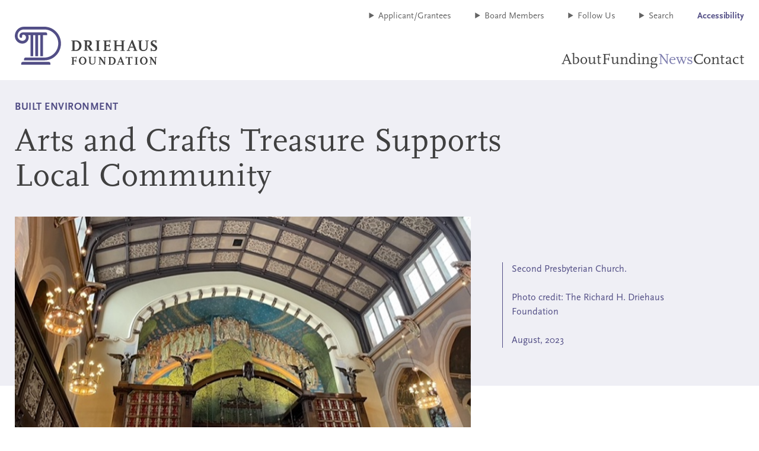

--- FILE ---
content_type: text/html; charset=UTF-8
request_url: https://driehausfoundation.org/news/2023/arts-and-crafts-treasure-supports-local-community
body_size: 6777
content:
<!DOCTYPE html>
<html lang="en-US">
<head>
    <meta http-equiv="X-UA-Compatible" content="IE=edge"/>
    <meta charset="utf-8"/>
    <meta name="viewport"
          content="width=device-width, initial-scale=1.0, maximum-scale=2.0, user-scalable=yes, viewport-fit=cover"/>
    <meta name="referrer" content="origin-when-cross-origin"/>
    
        <link rel="apple-touch-icon" href="/apple-touch-icon.png"/>
    <link rel="icon" type="image/png" sizes="32x32" href="/favicon-32x32.png"/>
    <link rel="icon" type="image/png" sizes="16x16" href="/favicon-16x16.png"/>
    <link rel="icon" href="/favicon.ico"/>
    <!-- Google tag (gtag.js) -->
    <script async src="https://www.googletagmanager.com/gtag/js?id=G-DWK1S28BSK"></script>
    <script>
      window.dataLayer = window.dataLayer || [];
      function gtag(){dataLayer.push(arguments);}
      gtag('js', new Date());

      gtag('config', 'G-DWK1S28BSK');
    </script>
    <link rel="stylesheet" href="https://use.typekit.net/qyo3vqp.css" media="print" onload="this.media='all'" /><link rel="stylesheet" href="/assets/dist/main-8f814984260d54f91bea.css"><title>Arts and Crafts Treasure Supports Local… | Driehaus Foundation</title>
<script>/* Google gtag.js script did not render */
</script>
<script deprecated deprecation-notice="Universal Analytics (which is what this script uses) is being [discontinued on July 1st, 2023](https://support.google.com/analytics/answer/11583528). You should use Google gtag.js or Google Tag Manager instead and transition to a new GA4 property.">/* Google Analytics (old) script did not render */
</script><meta name="generator" content="SEOmatic">
<meta name="keywords" content="presbyterian, second, church, historic, south, loop, preservation, established, register, designed, $200,000, continues, space, inspiring, trust">
<meta name="description" content="Organized in 1842, Second Presbyterian Church established its current location at Michigan Avenue and Twentieth Street in 1874 and carries the distinction…">
<meta name="referrer" content="no-referrer-when-downgrade">
<meta name="robots" content="all">
<meta content="DriehausFoundation" property="fb:profile_id">
<meta content="en_US" property="og:locale">
<meta content="Driehaus Foundation" property="og:site_name">
<meta content="website" property="og:type">
<meta content="https://driehausfoundation.org/news/2023/arts-and-crafts-treasure-supports-local-community" property="og:url">
<meta content="Arts and Crafts Treasure Supports Local Community" property="og:title">
<meta content="Organized in 1842, Second Presbyterian Church established its current location at Michigan Avenue and Twentieth Street in 1874 and carries the distinction…" property="og:description">
<meta content="https://driehausfoundation.imgix.net/prod/transforms/_1200x630_crop_center-center_82_none/Second-Presbyterian-Church.png?mtime=1706632742" property="og:image">
<meta content="1200" property="og:image:width">
<meta content="630" property="og:image:height">
<meta content="Driehaus Foundation" property="og:image:alt">
<meta name="twitter:card" content="summary_large_image">
<meta name="twitter:site" content="@driehausfdn">
<meta name="twitter:creator" content="@driehausfdn">
<meta name="twitter:title" content="Arts and Crafts Treasure Supports Local Community">
<meta name="twitter:description" content="Organized in 1842, Second Presbyterian Church established its current location at Michigan Avenue and Twentieth Street in 1874 and carries the distinction…">
<meta name="twitter:image" content="https://driehausfoundation.imgix.net/prod/transforms/_800x418_crop_center-center_82_none/Second-Presbyterian-Church.png?mtime=1706632742">
<meta name="twitter:image:width" content="800">
<meta name="twitter:image:height" content="418">
<meta name="twitter:image:alt" content="Driehaus Foundation">
<link href="https://driehausfoundation.org/news/2023/arts-and-crafts-treasure-supports-local-community" rel="canonical">
<link href="https://driehausfoundation.org/" rel="home">
<link type="text/plain" href="https://driehausfoundation.org/humans.txt" rel="author"></head>
<body class="news-entry">
<div class="antialiased text-gray-700">
    
<nav id="primary-nav-js">
    <div class="nav-content container">
        <div class="flex items-end justify-between w-full h-full">
            <div class="">
                <a href="/">
                    <div class="nav-logo">
                        <img id="driehaus-logo-img" class="h-16 inline" src="/assets/images/Driehaus-Logo--icon.svg" alt=""><img id="driehaus-logo-text" class="h-16 inline" src="/assets/images/Driehaus-Logo--text.svg" alt="">                    </div>
                </a>
            </div>
            <div class="nav-content__right">
                <div id="nav-toolbar" class="nav-secondary">
                    <div class="toolbar-content text-gray-400 flex justify-between space-x-10">
			            <div style="width:120px;height: 20px;"></div>
                        <details>
                            <summary><button>Applicant/Grantees</button></summary>
                            <div class="slide-in-content slide-in-content--link-list">
                                <a href="https://driehausfoundation.fluxx.io/user_sessions/new" target="_blank" rel="noreferrer">Fluxx Login</a>
                                <a href="/funding/#inquiry-and-application-process" rel="noreferrer">How to Apply</a>
                                <a href="/logo-use" rel="noreferrer">Logo Use</a>
                            </div>
                        </details>

                        <details>
                            <summary><button>Board Members</button></summary>
                            <div class="slide-in-content slide-in-content--link-list items-baseline" >
                                                                    <a href="/account/login" rel="noreferrer">Login</a>
                                                            </div>
                        </details>


                        <details>
                            <summary><button>Follow Us</button></summary>
                            <div class="slide-in-content slide-in-content--link-list">
                                <a href="https://www.linkedin.com/company/richard-h.-driehaus-foundation" class="nav-upper" target="_blank" rel="noreferrer">LinkedIn</a>
                            </div>
                        </details>
                        <details>
                            <summary data-skip-label="true"><button id="search-bar-focus">Search</button></summary>
                            <div class="slide-in-content">
                                	
<form action="/search/results" role="search" class="searchbox">
    <input id="search-box" type="search" name="q" aria-label="Search" class="w-full text-gray-500" placeholder="Search..."/>
    <button type="submit" class="pr-5" aria-label="Search">
        <span class="sr-only">Search</span>
    </button>
</form>
                            </div>
                        </details>
                        <div>
                            <a href="/accessibility" class="nav-upper font-semibold text-purple-400">Accessibility</a>
                        </div>
                    </div>
                    <div id="crash-in-js">
                                                <div class="label text-gray-300"></div>
                        <div class="slide-in-content"></div>
                        <button type="button" aria-controls="crash-in-js">
                            <span class="sr-only">Close toolbar</span>
                                                            <svg width="21" height="21" viewBox="0 0 21 21" fill="none" xmlns="http://www.w3.org/2000/svg">
<line y1="-0.5" x2="26.5975" y2="-0.5" transform="matrix(0.691223 0.722642 -0.691223 0.722642 1 1.59082)" stroke="#636466"/>
<line y1="-0.5" x2="26.5975" y2="-0.5" transform="matrix(0.691223 -0.722642 0.691223 0.722642 1 20.4087)" stroke="#636466"/>
</svg>

                                                    </button>
                    </div>
                </div>
                <ul id="nav-dropdowns" class="flex items-baseline gap-10 justify-end">
                                                                <li id="About" class="nav-dropdown-header" tabindex="0">
                            <a class="nav-primary cursor-pointer" href="https://driehausfoundation.org/about">About</a>
                                                                                    <ul class="nav-dropdown-tab">
                                                                                                        <li class="nav-dropdown" tabindex="0"><a href="https://driehausfoundation.org/about">Richard H. Driehaus</a></li>
                                                                                                        <li class="nav-dropdown" tabindex="0"><a href="/about#foundation-history">History</a></li>
                                                                                                        <li class="nav-dropdown" tabindex="0"><a href="/about#our-values">Values</a></li>
                                                                                                        <li class="nav-dropdown" tabindex="0"><a href="/about#board-members">Board Members</a></li>
                                                                                                        <li class="nav-dropdown" tabindex="0"><a href="/about#staff">Staff</a></li>
                                                            </ul>
                                                    </li>
                                                                <li id="Funding" class="nav-dropdown-header" tabindex="0">
                            <a class="nav-primary cursor-pointer" href="https://driehausfoundation.org/funding">Funding</a>
                                                                                    <ul class="nav-dropdown-tab">
                                                                                                        <li class="nav-dropdown" tabindex="0"><a href="https://driehausfoundation.org/funding/built-environment">Built Environment</a></li>
                                                                                                        <li class="nav-dropdown" tabindex="0"><a href="https://driehausfoundation.org/funding/arts-and-culture">Arts and Culture</a></li>
                                                                                                        <li class="nav-dropdown" tabindex="0"><a href="https://driehausfoundation.org/funding/investigative-journalism-for-government-accountability">Investigative Journalism for Government Accountability</a></li>
                                                                                                        <li class="nav-dropdown" tabindex="0"><a href="/funding/#inquiry-and-application-process">Inquiry and Application Process</a></li>
                                                                                                        <li class="nav-dropdown" tabindex="0"><a href="https://driehausfoundation.org/grants">Grants Made</a></li>
                                                            </ul>
                                                    </li>
                                                                <li id="News" class="nav-dropdown-header" tabindex="0">
                            <a class="nav-primary cursor-pointer" href="/news">News</a>
                                                                                </li>
                                                                <li id="Contact" class="nav-dropdown-header" tabindex="0">
                            <a class="nav-primary cursor-pointer" href="https://driehausfoundation.org/contact">Contact</a>
                                                                                </li>
                                    </ul>
                <div id="nav-expander-js" role="button" tabindex="0" aria-controls="mobile-menu" aria-expanded="false" aria-label="Toggle mobile menu">
                                        
                    
                                <svg width="35" height="11" viewBox="0 0 35 11" fill="none" xmlns="http://www.w3.org/2000/svg">
<line y1="10.5" x2="25" y2="10.5" stroke="#524E86"/>
<line y1="0.5" x2="35" y2="0.5" stroke="#524E86"/>
</svg>

    
                </div>
            </div>
        </div>
    </div>
    

<div id="mobile-menu">
    <div class="mobile-menu-scroller text-white">
        <ul class="nav-primary">
                                                            <li  class="container top-level">
                    <header class="mobile-nav-open-dropdown-js">
                        <a href="https://driehausfoundation.org/about">
                            About
                        </a>
                                                        <button class="mobile-nav-open-dropdown">+</button>

                                            </header>
                                            <ul>
                                                                                        <li>
                                    <a class="subnav-link-js" href="https://driehausfoundation.org/about">
                                        Richard H. Driehaus
                                    </a>
                                </li>
                                                                                        <li>
                                    <a class="subnav-link-js" href="/about#foundation-history">
                                        History
                                    </a>
                                </li>
                                                                                        <li>
                                    <a class="subnav-link-js" href="/about#our-values">
                                        Values
                                    </a>
                                </li>
                                                                                        <li>
                                    <a class="subnav-link-js" href="/about#board-members">
                                        Board Members
                                    </a>
                                </li>
                                                                                        <li>
                                    <a class="subnav-link-js" href="/about#staff">
                                        Staff
                                    </a>
                                </li>
                                                    </ul>
                                    </li>
                                                            <li  class="container top-level">
                    <header class="mobile-nav-open-dropdown-js">
                        <a href="https://driehausfoundation.org/funding">
                            Funding
                        </a>
                                                        <button class="mobile-nav-open-dropdown">+</button>

                                            </header>
                                            <ul>
                                                                                        <li>
                                    <a class="subnav-link-js" href="https://driehausfoundation.org/funding/built-environment">
                                        Built Environment
                                    </a>
                                </li>
                                                                                        <li>
                                    <a class="subnav-link-js" href="https://driehausfoundation.org/funding/arts-and-culture">
                                        Arts and Culture
                                    </a>
                                </li>
                                                                                        <li>
                                    <a class="subnav-link-js" href="https://driehausfoundation.org/funding/investigative-journalism-for-government-accountability">
                                        Investigative Journalism for Government Accountability
                                    </a>
                                </li>
                                                                                        <li>
                                    <a class="subnav-link-js" href="/funding/#inquiry-and-application-process">
                                        Inquiry and Application Process
                                    </a>
                                </li>
                                                                                        <li>
                                    <a class="subnav-link-js" href="https://driehausfoundation.org/grants">
                                        Grants Made
                                    </a>
                                </li>
                                                    </ul>
                                    </li>
                                                            <li  class="container top-level">
                    <header class="">
                        <a href="/news">
                            News
                        </a>
                                            </header>
                                    </li>
                                                            <li  class="container top-level">
                    <header class="">
                        <a href="https://driehausfoundation.org/contact">
                            Contact
                        </a>
                                            </header>
                                    </li>
                    </ul>
        <div class="container">
            <hr class="my-4 border-white"/>
        </div>
        <ul class="nav-secondary">
            <li  class="container top-level">
                <header class="mobile-nav-open-dropdown-js">
                    <span class="cursor-pointer" role="button" tabindex="0" aria-expanded="false">Applicant/Grantees</span>     <button class="mobile-nav-open-dropdown">+</button>

                </header>
                <ul>
                    <li><a href="https://driehausfoundation.fluxx.io/user_sessions/new">Fluxx Login</a></li>
                    <li><a href="/funding/#inquiry-and-application-process">How to Apply</a></li>
                    <li><a href="/logo-use">Logo Use</a></li>
                </ul>
            </li>
            <li  class="container top-level">
                <header class="mobile-nav-open-dropdown-js">
                    <span class="cursor-pointer" role="button" tabindex="0" aria-expanded="false">Board Members</span>     <button class="mobile-nav-open-dropdown">+</button>

                </header>
                <ul>
                                            <li><a href="/account/login" rel="noreferrer">Login</a></li>
                                    </ul>
            </li>
            <li  class="container top-level">
                <header class="mobile-nav-open-dropdown-js">
                    <span class="cursor-pointer" role="button" tabindex="0" aria-expanded="false">Follow Us</span>     <button class="mobile-nav-open-dropdown">+</button>

                </header>
                <ul>
                    <li><a href="https://www.linkedin.com/company/richard-h.-driehaus-foundation">LinkedIn</a></li>
                </ul>
            </li>
            <li  class="container top-level">
                
<form action="/search/results" role="search" class="searchbox--mobile">
    <input id="search-box" type="search" name="q" aria-label="Search" class="w-full text-gray-500" placeholder="Search..."/>
    <button type="submit" class="pr-5" aria-label="Search">
        <span class="sr-only">Search</span>
    </button>
</form>
            </li>
            <li  class="container top-level">
                <a href="/accessibility">Accessibility</a>
            </li>
        </ul>
    </div>
</div>
</nav>
<div id="observe-nav-scroll-js"></div>
    <main class="min-h-screen">
                <div class="layout-grid banner-grid banner-grid--with-img">
    <div class="banner-grid__backdrop bg-purple-100"></div>
    <div class="banner-grid__heading">
                <div class="tags-large text-purple-400 lg:h-[40px] pb-[27px]">
            Built Environment
        </div>
                                            <h1 class="h1">Arts and Crafts Treasure Supports Local Community</h1>
                        </div>
            <div id="hero-image-js" class="banner-grid__hero-img">
                        <img alt="The ceiling and alter of a church. The ceiling has squares created by wood paneling and there is a mural behind the alter."
                 src="https://driehausfoundation.imgix.net/prod/Second-Presbyterian-Church.png?format=auto&amp;fit=crop&amp;crop=faces,entropy&w=820&h=460"/>
        </div>
        <div class="intitial-transition banner-grid__hero-img-caption caption text-purple-400">
                            <p>Second Presbyterian Church.</p><br>
                                        Photo credit: The Richard H. Driehaus Foundation<br>
                                        <br>
                August, 2023
                    </div>
    </div>
    <section class="news-entry layout-grid">
        <div class="mobile-share">
            <div class="share-flex text-gray-400">
                <div class="share-title font-sans mb-5">Share Article:</div>
                <div>        <div class="flex gap-[15px]">
        <a href="https://www.linkedin.com/shareArticle?mini=true&amp;url=https%3A%2F%2Fdriehausfoundation.org%2Fnews%2F2023%2Farts-and-crafts-treasure-supports-local-community&amp;title=Arts%20and%20Crafts%20Treasure%20Supports%20Local%20Community" target="_blank" rel="noreferrer" aria-label="LinkedIn (opens in a new tab)">
                            <svg class="h-[30px] w-[30px] fill-gray-500 opacity-50 hover:fill-purple-500 hover:opacity-100 transition-all duration-100" viewBox="0 0 30 30" xmlns="http://www.w3.org/2000/svg"><path d="M15 0C6.715 0 0 6.715 0 15s6.715 15 15 15 15-6.715 15-15S23.285 0 15 0Zm-4.328 22.913H7.425V12.467h3.247v10.446ZM9.05 11.04a1.882 1.882 0 1 1 0-3.764 1.882 1.882 0 0 1 0 3.764Zm13.784 11.873h-3.245v-5.08c0-1.212-.021-2.77-1.687-2.77-1.69 0-1.947 1.32-1.947 2.683v5.167h-3.245V12.467h3.114v1.428h.044c.433-.821 1.492-1.686 3.072-1.686 3.287 0 3.894 2.162 3.894 4.975v5.729Z" /></svg>
                    </a>
    </div>
</div>
            </div>
        </div>
        <div id="gutter-image-js">
                        <img src="https://driehausfoundation.imgix.net/prod/Second-Presbyterian-Church.png?format=auto&fit=crop&crop=faces,entropy&w=820&h=460" alt="">
                        <div id="share-card-js" class="text-gray-400" style="opacity: 0;">
              <div class="font-sans mb-5">Share Article:</div>
                            <div>        <div class="flex gap-[15px]">
        <a href="https://www.linkedin.com/shareArticle?mini=true&amp;url=https%3A%2F%2Fdriehausfoundation.org%2Fnews%2F2023%2Farts-and-crafts-treasure-supports-local-community&amp;title=Arts%20and%20Crafts%20Treasure%20Supports%20Local%20Community" target="_blank" rel="noreferrer" aria-label="LinkedIn (opens in a new tab)">
                            <svg class="h-[30px] w-[30px] fill-gray-500 opacity-50 hover:fill-purple-500 hover:opacity-100 transition-all duration-100" viewBox="0 0 30 30" xmlns="http://www.w3.org/2000/svg"><path d="M15 0C6.715 0 0 6.715 0 15s6.715 15 15 15 15-6.715 15-15S23.285 0 15 0Zm-4.328 22.913H7.425V12.467h3.247v10.446ZM9.05 11.04a1.882 1.882 0 1 1 0-3.764 1.882 1.882 0 0 1 0 3.764Zm13.784 11.873h-3.245v-5.08c0-1.212-.021-2.77-1.687-2.77-1.69 0-1.947 1.32-1.947 2.683v5.167h-3.245V12.467h3.114v1.428h.044c.433-.821 1.492-1.686 3.072-1.686 3.287 0 3.894 2.162 3.894 4.975v5.729Z" /></svg>
                    </a>
    </div>
</div>
            </div>
        </div>
        <div class="layout-grid__flow-content wysiwyg">
                                                <div class="">
                        <p>Organized in 1842, <a href="https://2ndpresbyterian.org/"><strong>Second Presbyterian Church</strong></a> established its current location at Michigan Avenue and Twentieth Street in 1874 and carries the distinction of both City of Chicago landmark and National Register of Historic Places recognition. The Gothic Revival building, designed by architect James Renwick, complements an exquisite Howard Van Doren Shaw sanctuary and is considered one of the finest Arts and Crafts interiors in the country. In 2022, the <a href="https://driehausfoundation.org/"><strong>Richard H. Driehaus Foundation</strong></a> awarded <a href="https://www.historicsecondchurch.org/"><strong>Friends of Historic Second Church</strong></a> a $200,000 grant to restore and rewire the church’s distinctive crown chandeliers designed by Shaw in 1901.</p>
<p>Today, Second Presbyterian Church continues to serve as an anchor in the growing, multi-cultural South Loop neighborhood, supporting its congregation and broader community through a weekly free lunch program, youth tutoring, practice and performance space for the South Loop Symphony Orchestra, and meeting space for local and city-wide programs.</p>
<p>Learn more about Second Presbyterian Church and its inspiring architectural and cultural history in this <a href="https://savingplaces.org/"><strong>National Trust for Historic Preservation</strong></a> article featured in the summer issue of <a href="https://savingplaces.org/stories/stained-glass-windows-and-a-chorus-of-painted-angels-glow-again-inside-a-chicago-church"><strong><em>Preservation</em></strong></a> magazine.</p>
                    </div>
                                    </div>
    </section>

    
<div class="py-12 md:py-[110px]">
    <hr class="constrained-rule">
    <div class="container">
        <div class="my-10 tags-large text-purple-400">
            Recent News
        </div>
    </div>
    <div class="layout-grid recent-news-grid">
                    <div class="recent-news-grid__card group">
                                <div class="recent-news__image-tint">
                    <div class="recent-news__purple-background"></div>
                                                            <img
                        class="mb-5 group-hover:opacity-60 transition-all duration-150"
                        alt="Press Forward Chicago text logo"
                        srcset="https://driehausfoundation.imgix.net/prod/Untitled-design-9.png?fit=crop&amp;crop=faces,entropy&w=328&h=184 328w, https://driehausfoundation.imgix.net/prod/Untitled-design-9.png?fit=crop&amp;crop=faces,entropy&w=600&h=336 600w"
                        src="https://driehausfoundation.imgix.net/prod/Untitled-design-9.png?fit=crop&amp;crop=faces,entropy&w=328&h=184"
                        sizes="(min-width: 1000px) 328px, 100vw"
                        />
                                    </div>
                        <div>
                    <a href="https://driehausfoundation.org/news/2026/revitalizing-illinois-news-through-press-forward" class="click-catcher">
                                                            <h6 class="tags-small mb-2 hover:text-purple-300"><a href="/news?category[]=112">Investigative Journalism</a></h6>
                                        <h5 class="h5-serif group-hover:text-purple-400 transition-all duration-150">Revitalizing Illinois News through Press Forward</h5>
                </div>
            </div>
                    <div class="recent-news-grid__card group">
                                <div class="recent-news__image-tint">
                    <div class="recent-news__purple-background"></div>
                                                            <img
                        class="mb-5 group-hover:opacity-60 transition-all duration-150"
                        alt="A bronze statue depicting a steelworker and their family located in a park."
                        srcset="https://driehausfoundation.imgix.net/prod/Untitled-design-6.png?fit=crop&amp;crop=faces,entropy&w=328&h=184 328w, https://driehausfoundation.imgix.net/prod/Untitled-design-6.png?fit=crop&amp;crop=faces,entropy&w=600&h=336 600w"
                        src="https://driehausfoundation.imgix.net/prod/Untitled-design-6.png?fit=crop&amp;crop=faces,entropy&w=328&h=184"
                        sizes="(min-width: 1000px) 328px, 100vw"
                        />
                                    </div>
                        <div>
                    <a href="https://driehausfoundation.org/news/2025/november-2025-grant-awards" class="click-catcher">
                                                            <h6 class="tags-small mb-2 hover:text-purple-300"><a href="/news?category[]=609">Announcement</a></h6>
                                        <h5 class="h5-serif group-hover:text-purple-400 transition-all duration-150">November 2025 Grant Awards</h5>
                </div>
            </div>
                    <div class="recent-news-grid__card group">
                                <div class="recent-news__image-tint">
                    <div class="recent-news__purple-background"></div>
                                                            <img
                        class="mb-5 group-hover:opacity-60 transition-all duration-150"
                        alt=""
                        srcset="https://driehausfoundation.imgix.net/prod/SSCAC-Conceptual-Drawing.jpeg?fit=crop&amp;crop=faces,entropy&w=328&h=184 328w, https://driehausfoundation.imgix.net/prod/SSCAC-Conceptual-Drawing.jpeg?fit=crop&amp;crop=faces,entropy&w=600&h=336 600w"
                        src="https://driehausfoundation.imgix.net/prod/SSCAC-Conceptual-Drawing.jpeg?fit=crop&amp;crop=faces,entropy&w=328&h=184"
                        sizes="(min-width: 1000px) 328px, 100vw"
                        />
                                    </div>
                        <div>
                    <a href="https://driehausfoundation.org/news/2025/driehaus-foundation-awards-2-million-grant-to-south-side-community-art-center-for-historic-renovation" class="click-catcher">
                                                            <h6 class="tags-small mb-2 hover:text-purple-300"><a href="/news?category[]=110">Built Environment</a></h6>
                                        <h5 class="h5-serif group-hover:text-purple-400 transition-all duration-150">Driehaus Foundation Awards $2 Million Grant to South Side Community Art Center for Historic Renovation ️</h5>
                </div>
            </div>
            </div>
</div>

    </main>
    <footer class="footer bg-gray-200">
    <div class="container flex flex-col md:flex-row md:py-0 py-4 gap-6 md:gap-0 justify-center md:justify-between md:items-center h-auto md:h-[90px]">
        <a href="/privacy-policy">Privacy Policy</a>
        <div>© 2026 The Richard H. Driehaus Foundation. All&nbsp;rights&nbsp;reserved.</div>
                <div class="flex gap-[15px]">
        <a href="https://www.linkedin.com/company/richard-h.-driehaus-foundation" target="_blank" rel="noreferrer" aria-label="LinkedIn (opens in a new tab)">
                            <svg class="h-[30px] w-[30px] fill-gray-500 opacity-50 hover:fill-purple-500 hover:opacity-100 transition-all duration-100" viewBox="0 0 30 30" xmlns="http://www.w3.org/2000/svg"><path d="M15 0C6.715 0 0 6.715 0 15s6.715 15 15 15 15-6.715 15-15S23.285 0 15 0Zm-4.328 22.913H7.425V12.467h3.247v10.446ZM9.05 11.04a1.882 1.882 0 1 1 0-3.764 1.882 1.882 0 0 1 0 3.764Zm13.784 11.873h-3.245v-5.08c0-1.212-.021-2.77-1.687-2.77-1.69 0-1.947 1.32-1.947 2.683v5.167h-3.245V12.467h3.114v1.428h.044c.433-.821 1.492-1.686 3.072-1.686 3.287 0 3.894 2.162 3.894 4.975v5.729Z" /></svg>
                    </a>
    </div>

    </div>
</footer>

<style>
    .footer a:hover {
        text-decoration: underline;
        text-decoration-line: underline;
    }
</style></div><script src="/assets/dist/bundle-dc30e37191be20035365.js"></script><script> (function(){ var s = document.createElement('script'); var h = document.querySelector('head') || document.body; s.src = 'https://acsbapp.com/apps/app/dist/js/app.js'; s.async = true; s.onload = function(){ acsbJS.init(); }; h.appendChild(s); })(); </script>
<script type="application/ld+json">{"@context":"https://schema.org","@graph":[{"@type":"WebSite","author":{"@id":"https://driehausfoundation.org/#identity"},"copyrightHolder":{"@id":"https://driehausfoundation.org/#identity"},"copyrightYear":"2023","creator":{"@id":"https://driehausfoundation.org/#creator"},"dateModified":"2023-08-28T09:04:39-05:00","datePublished":"2023-08-28T09:04:00-05:00","description":"Organized in 1842, Second Presbyterian Church established its current location at Michigan Avenue and Twentieth Street in 1874 and carries the distinction of both City of Chicago landmark and National Register of Historic Places recognition.","headline":"Arts and Crafts Treasure Supports Local Community","image":{"@type":"ImageObject","url":"https://driehausfoundation.imgix.net/prod/transforms/_1200x630_crop_center-center_82_none/Second-Presbyterian-Church.png?mtime=1706632742"},"inLanguage":"en-us","mainEntityOfPage":"https://driehausfoundation.org/news/2023/arts-and-crafts-treasure-supports-local-community","name":"Arts and Crafts Treasure Supports Local Community","publisher":{"@id":"https://driehausfoundation.org/#creator"},"url":"https://driehausfoundation.org/news/2023/arts-and-crafts-treasure-supports-local-community"},{"@id":"https://driehausfoundation.org/#identity","@type":"LocalBusiness","description":"A non-profit organization in Chicago, Illinois - The Driehaus Foundation is committed to enriching the lives of all Chicagoans by improving the built environment, cultivating a robust and diverse arts and culture ecosystem, and supporting investigative journalism that fosters transparency, accountability, and effective government.","image":{"@type":"ImageObject","height":"171","url":"https://driehausfoundation.org/assets/images/uploads/logos/Driehaus_RGB.png","width":"401"},"name":"The Driehaus Foundation","priceRange":"$","url":"https://driehausfoundation.org/"},{"@id":"#creator","@type":"Organization"},{"@type":"BreadcrumbList","description":"Breadcrumbs list","itemListElement":[{"@type":"ListItem","item":"https://driehausfoundation.org/","name":"Home","position":1},{"@type":"ListItem","item":"https://driehausfoundation.org/news","name":"News & Events","position":2},{"@type":"ListItem","item":"https://driehausfoundation.org/news/2023/arts-and-crafts-treasure-supports-local-community","name":"Arts and Crafts Treasure Supports Local Community","position":3}],"name":"Breadcrumbs"}]}</script></body>
</html>


--- FILE ---
content_type: text/css
request_url: https://driehausfoundation.org/assets/dist/main-8f814984260d54f91bea.css
body_size: 11634
content:
/*
! tailwindcss v3.2.4 | MIT License | https://tailwindcss.com
*/*,:after,:before{border:0 solid #dedede;box-sizing:border-box}:after,:before{--tw-content:""}html{-webkit-text-size-adjust:100%;font-feature-settings:normal;font-family:ff-scala-sans-pro,sans-serif;line-height:1.5;-moz-tab-size:4;-o-tab-size:4;tab-size:4}body{line-height:inherit;margin:0}hr{border-top-width:1px;color:inherit;height:0}abbr:where([title]){text-decoration:underline;-webkit-text-decoration:underline dotted currentColor;text-decoration:underline dotted currentColor}h1,h2,h3,h4,h5,h6{font-size:inherit;font-weight:inherit}a{color:inherit;text-decoration:inherit}b,strong{font-weight:bolder}code,kbd,pre,samp{font-family:ui-monospace,SFMono-Regular,Menlo,Monaco,Consolas,Liberation Mono,Courier New,monospace;font-size:1em}small{font-size:80%}sub,sup{font-size:75%;line-height:0;position:relative;vertical-align:baseline}sub{bottom:-.25em}sup{top:-.5em}table{border-collapse:collapse;border-color:inherit;text-indent:0}button,input,optgroup,select,textarea{color:inherit;font-family:inherit;font-size:100%;font-weight:inherit;line-height:inherit;margin:0;padding:0}button,select{text-transform:none}[type=button],[type=reset],[type=submit],button{-webkit-appearance:button;background-color:transparent;background-image:none}:-moz-focusring{outline:auto}:-moz-ui-invalid{box-shadow:none}progress{vertical-align:baseline}::-webkit-inner-spin-button,::-webkit-outer-spin-button{height:auto}[type=search]{-webkit-appearance:textfield;outline-offset:-2px}::-webkit-search-decoration{-webkit-appearance:none}::-webkit-file-upload-button{-webkit-appearance:button;font:inherit}summary{display:list-item}blockquote,dd,dl,figure,h1,h2,h3,h4,h5,h6,hr,p,pre{margin:0}fieldset{margin:0}fieldset,legend{padding:0}menu,ol,ul{list-style:none;margin:0;padding:0}textarea{resize:vertical}input::-moz-placeholder,textarea::-moz-placeholder{color:#646464;opacity:1}input::placeholder,textarea::placeholder{color:#646464;opacity:1}[role=button],button{cursor:pointer}:disabled{cursor:default}audio,canvas,embed,iframe,img,object,svg,video{display:block;vertical-align:middle}img,video{height:auto;max-width:100%}[hidden]{display:none}html{scroll-behavior:smooth;scroll-padding-top:8rem}:focus{outline-color:#7d7dae;outline-style:solid}body{--tw-text-opacity:1;color:rgba(64,64,64,var(--tw-text-opacity));font-family:ff-scala,serif;font-size:16px}body:not(.user-is-tabbing) :focus{outline:none}a:hover{text-decoration-line:none}*{border-color:#7d7dae}*,:after,:before{--tw-border-spacing-x:0;--tw-border-spacing-y:0;--tw-translate-x:0;--tw-translate-y:0;--tw-rotate:0;--tw-skew-x:0;--tw-skew-y:0;--tw-scale-x:1;--tw-scale-y:1;--tw-pan-x: ;--tw-pan-y: ;--tw-pinch-zoom: ;--tw-scroll-snap-strictness:proximity;--tw-ordinal: ;--tw-slashed-zero: ;--tw-numeric-figure: ;--tw-numeric-spacing: ;--tw-numeric-fraction: ;--tw-ring-inset: ;--tw-ring-offset-width:0px;--tw-ring-offset-color:#fff;--tw-ring-color:rgba(59,130,246,.5);--tw-ring-offset-shadow:0 0 transparent;--tw-ring-shadow:0 0 transparent;--tw-shadow:0 0 transparent;--tw-shadow-colored:0 0 transparent;--tw-blur: ;--tw-brightness: ;--tw-contrast: ;--tw-grayscale: ;--tw-hue-rotate: ;--tw-invert: ;--tw-saturate: ;--tw-sepia: ;--tw-drop-shadow: ;--tw-backdrop-blur: ;--tw-backdrop-brightness: ;--tw-backdrop-contrast: ;--tw-backdrop-grayscale: ;--tw-backdrop-hue-rotate: ;--tw-backdrop-invert: ;--tw-backdrop-opacity: ;--tw-backdrop-saturate: ;--tw-backdrop-sepia: }::backdrop{--tw-border-spacing-x:0;--tw-border-spacing-y:0;--tw-translate-x:0;--tw-translate-y:0;--tw-rotate:0;--tw-skew-x:0;--tw-skew-y:0;--tw-scale-x:1;--tw-scale-y:1;--tw-pan-x: ;--tw-pan-y: ;--tw-pinch-zoom: ;--tw-scroll-snap-strictness:proximity;--tw-ordinal: ;--tw-slashed-zero: ;--tw-numeric-figure: ;--tw-numeric-spacing: ;--tw-numeric-fraction: ;--tw-ring-inset: ;--tw-ring-offset-width:0px;--tw-ring-offset-color:#fff;--tw-ring-color:rgba(59,130,246,.5);--tw-ring-offset-shadow:0 0 transparent;--tw-ring-shadow:0 0 transparent;--tw-shadow:0 0 transparent;--tw-shadow-colored:0 0 transparent;--tw-blur: ;--tw-brightness: ;--tw-contrast: ;--tw-grayscale: ;--tw-hue-rotate: ;--tw-invert: ;--tw-saturate: ;--tw-sepia: ;--tw-drop-shadow: ;--tw-backdrop-blur: ;--tw-backdrop-brightness: ;--tw-backdrop-contrast: ;--tw-backdrop-grayscale: ;--tw-backdrop-hue-rotate: ;--tw-backdrop-invert: ;--tw-backdrop-opacity: ;--tw-backdrop-saturate: ;--tw-backdrop-sepia: }.container{margin-left:auto;margin-right:auto;padding-left:25px;padding-right:25px;width:100%}@media (min-width:100%){.container{max-width:100%}}@media (min-width:1362px){.container{max-width:1362px}}@media (min-width:1440px){.container{max-width:1440px;padding-left:4rem;padding-right:4rem}}.constrained-rule{margin:0 auto;max-width:min(calc(100% - 50px),1312px)}.image-container .image{height:auto!important;-o-object-fit:contain;object-fit:contain;position:relative!important;width:100%!important}.grantSlider{width:100%}.grantSlider-track{height:.25rem;top:.5rem}.grantSlider-track,.grantSlider-track.grantSlider-track-0{--tw-bg-opacity:1;background-color:rgba(222,222,222,var(--tw-bg-opacity))}.grantSlider-thumb{--tw-bg-opacity:1;background-color:rgba(81,77,133,var(--tw-bg-opacity));border-radius:0;cursor:pointer;height:1.5rem;outline:2px solid transparent;outline-offset:2px;width:.5rem}.accordion .toggle:after,.accordion .toggle:before{--tw-bg-opacity:1;background-color:rgba(100,100,100,var(--tw-bg-opacity));content:"";height:1px;left:0;margin-top:-1px;position:absolute;top:50%;width:100%}.accordion .toggle:before{transform:rotate(0deg)}.accordion .toggle:after{transform:rotate(90deg)}.accordion .toggle-btn.open .toggle{transform:rotate(-45deg)}.carousel__dot-group .carousel__dot{--tw-bg-opacity:1;background-color:rgba(81,77,133,var(--tw-bg-opacity));border-radius:9999px;height:10px;width:10px}.carousel__dot-group .carousel__dot:not(:last-child){margin-right:.5rem}.carousel__dot-group .carousel__dot--selected{--tw-bg-opacity:1;background-color:rgba(125,125,174,var(--tw-bg-opacity))}[type=search]::-webkit-search-cancel-button,[type=search]::-webkit-search-decoration{-webkit-appearance:none;appearance:none}@media screen and (max-width:600px){.mobile-container{margin-left:auto;margin-right:auto;padding-left:25px;padding-right:25px;width:100%}@media (min-width:100%){.mobile-container{max-width:100%}}@media (min-width:1362px){.mobile-container{max-width:1362px}}@media (min-width:1440px){.mobile-container{max-width:1440px;padding-left:4rem;padding-right:4rem}}}:root{--font-size-7xl:3.4375rem;--font-size-6xl:2.75rem;--font-size-5xl:2.5rem;--font-size-4xl:1.875rem;--font-size-3xl:1.625rem;--font-size-2xl:1.5rem;--font-size-xl:1.4375rem;--font-size-lg:1.25rem;--font-size-base:1.125rem;--font-size-subheading:1.0625rem;--font-size-caption:1rem;--font-size-eyebrow:0.9375rem;--font-size-xs:0.875rem;--leading-snug:1.09;--leading-loose:1.17;--leading-120:1.2;--leading-125:1.25;--leading-relaxed:1.33;--leading-140:1.4;--leading-readability:1.444444;--tracking-3pct:0.03em;--tracking-1px:1px;--tracking-minus-half-pct:-0.005em;--tracking-half-pct:0.005em}.body,.wysiwyg li,.wysiwyg p{font-size:1.125rem;font-size:var(--font-size-base);line-height:1.444444;line-height:var(--leading-readability)}.wysiwyg ol,.wysiwyg p,.wysiwyg ul{margin-bottom:1.44444em;margin-bottom:calc(1em*var(--leading-readability))}.wysiwyg{max-width:76ch}.wysiwyg ul{list-style-type:disc;padding-left:2.1em}.wysiwyg li ul{margin-top:1rem}.caption{font-family:ff-scala-sans-pro,sans-serif;font-size:1rem;font-size:var(--font-size-caption)}.h1{font-size:3.4375rem;font-size:var(--font-size-7xl)}.h1,.h2{letter-spacing:1px;letter-spacing:var(--tracking-1px);line-height:1.09;line-height:var(--leading-snug)}.h2{font-size:2.75rem;font-size:var(--font-size-6xl)}.h3{font-size:2.5rem;font-size:var(--font-size-5xl);line-height:1.09;line-height:var(--leading-snug)}.h4{font-size:1.875rem;font-size:var(--font-size-4xl);line-height:1.4;line-height:var(--leading-140)}.h5,.wysiwyg h5,.wysiwyg ol li{font-family:ff-scala-sans-pro,sans-serif}.h5,.h5-serif,.wysiwyg h5,.wysiwyg ol li{font-size:1.5rem;font-size:var(--font-size-2xl);line-height:1.25;line-height:var(--leading-125)}.h6{font-family:ff-scala-sans-pro,sans-serif;font-size:1.125rem;font-size:var(--font-size-base);font-weight:700;line-height:1.444444;line-height:var(--leading-readability)}.nav-dropdown{color:#fff;font-size:1.25rem;font-size:var(--font-size-lg);line-height:1.2;line-height:var(--leading-120)}.nav-dropdown,.nav-primary{letter-spacing:.005em;letter-spacing:var(--tracking-half-pct)}.nav-primary{font-size:1.625rem;font-size:var(--font-size-3xl)}.nav-secondary{font-family:ff-scala-sans-pro,sans-serif;font-size:.9375rem;font-size:var(--font-size-eyebrow);letter-spacing:-.005em;letter-spacing:var(--tracking-minus-half-pct);line-height:1.33;line-height:var(--leading-relaxed)}.small-text{font-size:1rem;font-size:var(--font-size-caption);line-height:1}.subheadings-h6{font-family:ff-scala-sans-pro,sans-serif;font-weight:700;line-height:1.33;line-height:var(--leading-relaxed)}.tags-large{font-size:1.0625rem;font-size:var(--font-size-subheading);font-weight:700;letter-spacing:.03em;letter-spacing:var(--tracking-3pct);text-transform:uppercase}.tags-large,.tags-small-light{font-family:ff-scala-sans-pro,sans-serif;line-height:1.17;line-height:var(--leading-loose)}.tags-small,.tags-small-light,.wysiwyg h4{font-size:.9375rem;font-size:var(--font-size-eyebrow)}.tags-small,.wysiwyg h4{--tw-text-opacity:1;color:rgba(81,77,133,var(--tw-text-opacity));font-family:ff-scala-sans-pro,sans-serif;font-weight:700;letter-spacing:.03em;letter-spacing:var(--tracking-3pct);line-height:1.17;line-height:var(--leading-loose)}.wysiwyg *+h4{margin-top:2.5rem}.wysiwyg h4{margin-bottom:10px;text-transform:uppercase}.wysiwyg :last-child{margin-bottom:0}.wysiwyg ul>li>ul{list-style-type:"– "}.wysiwyg li.hidden-bullet{list-style-type:none}.wysiwyg a{font-weight:700}.wysiwyg li+li{margin-top:.8em}.hover-link:hover,.wysiwyg a:hover{color:#7d7dae;font-weight:700}.wysiwyg .grants-special-note p{font-size:1rem;font-size:var(--font-size-caption);line-height:1.09;line-height:var(--leading-snug)}.wysiwyg .grants-special-note{--tw-text-opacity:1;color:rgba(100,100,100,var(--tw-text-opacity));font-family:ff-scala-sans-pro,sans-serif}@media screen and (max-width:700px){.h1{font-size:42px}.h3{font-size:26px}.h5,.wysiwyg h5,.wysiwyg ol li{font-size:1.5rem}.h2{font-size:2.4rem}}@media screen and (min-width:1080px){.hanging-punctuation{margin-left:-1ex}}.sr-only{clip:rect(0,0,0,0);border-width:0;height:1px;margin:-1px;overflow:hidden;padding:0;position:absolute;white-space:nowrap;width:1px}.pointer-events-none{pointer-events:none}.visible{visibility:visible}.absolute{position:absolute}.relative{position:relative}.inset-0{left:0;right:0}.inset-0,.inset-y-0{bottom:0;top:0}.bottom-0{bottom:0}.right-0{right:0}.z-20{z-index:20}.z-10{z-index:10}.z-50{z-index:50}.z-\[5\]{z-index:5}.z-30{z-index:30}.m-auto{margin:auto}.my-4{margin-bottom:1rem;margin-top:1rem}.my-10{margin-bottom:2.5rem;margin-top:2.5rem}.my-6{margin-bottom:1.5rem;margin-top:1.5rem}.mx-auto{margin-left:auto;margin-right:auto}.my-\[40px\]{margin-bottom:40px;margin-top:40px}.my-8{margin-bottom:2rem;margin-top:2rem}.ml-auto{margin-left:auto}.ml-2{margin-left:.5rem}.mt-4{margin-top:1rem}.mb-\[-0\.25em\]{margin-bottom:-.25em}.mb-10{margin-bottom:2.5rem}.mb-4{margin-bottom:1rem}.mt-1{margin-top:.25rem}.mr-2{margin-right:.5rem}.mt-12{margin-top:3rem}.mb-\[110px\]{margin-bottom:110px}.mt-\[56px\]{margin-top:56px}.mb-2{margin-bottom:.5rem}.mb-6{margin-bottom:1.5rem}.mt-10{margin-top:2.5rem}.mb-12{margin-bottom:3rem}.mb-\[40px\]{margin-bottom:40px}.mb-5{margin-bottom:1.25rem}.mt-6{margin-top:1.5rem}.mt-0{margin-top:0}.mb-\[27px\]{margin-bottom:27px}.mt-3{margin-top:.75rem}.-mt-\[8px\]{margin-top:-8px}.mt-8{margin-top:2rem}.mb-20{margin-bottom:5rem}.mb-3{margin-bottom:.75rem}.mt-2{margin-top:.5rem}.mb-1{margin-bottom:.25rem}.mb-14{margin-bottom:3.5rem}.-mt-12{margin-top:-3rem}.mt-\[110px\]{margin-top:110px}.mt-16{margin-top:4rem}.block{display:block}.inline{display:inline}.flex{display:flex}.grid{display:grid}.hidden{display:none}.aspect-square{aspect-ratio:1/1}.h-full{height:100%}.h-\[10px\]{height:10px}.h-11{height:2.75rem}.h-6{height:1.5rem}.h-auto{height:auto}.h-fit{height:-moz-fit-content;height:fit-content}.h-\[30px\]{height:30px}.h-16{height:4rem}.h-\[40px\]{height:40px}.max-h-0{max-height:0}.max-h-\[2500px\]{max-height:2500px}.max-h-60{max-height:15rem}.max-h-\[1500px\]{max-height:1500px}.max-h-\[750px\]{max-height:750px}.min-h-screen{min-height:100vh}.w-full{width:100%}.w-\[9px\]{width:9px}.w-11{width:2.75rem}.w-6{width:1.5rem}.w-max{width:-moz-max-content;width:max-content}.w-\[30px\]{width:30px}.w-\[40px\]{width:40px}.w-3\/4{width:75%}.w-1\/4{width:25%}.max-w-\[288px\]{max-width:288px}.max-w-none{max-width:none}.max-w-md{max-width:28rem}.max-w-sm{max-width:24rem}.flex-1{flex:1 1 0%}.shrink-0{flex-shrink:0}.shrink{flex-shrink:1}.rotate-180{--tw-rotate:180deg}.rotate-180,.transform{transform:translate(var(--tw-translate-x),var(--tw-translate-y)) rotate(var(--tw-rotate)) skewX(var(--tw-skew-x)) skewY(var(--tw-skew-y)) scaleX(var(--tw-scale-x)) scaleY(var(--tw-scale-y))}.cursor-pointer{cursor:pointer}.cursor-default{cursor:default}.select-none{-webkit-user-select:none;-moz-user-select:none;user-select:none}.grid-cols-1{grid-template-columns:repeat(1,minmax(0,1fr))}.flex-col{flex-direction:column}.items-end{align-items:flex-end}.items-center{align-items:center}.items-baseline{align-items:baseline}.justify-end{justify-content:flex-end}.justify-center{justify-content:center}.justify-between{justify-content:space-between}.gap-2{gap:.5rem}.gap-10{gap:2.5rem}.gap-3{gap:.75rem}.gap-5{gap:1.25rem}.gap-\[3px\]{gap:3px}.gap-4{gap:1rem}.gap-\[15px\]{gap:15px}.gap-6{gap:1.5rem}.gap-8{gap:2rem}.space-y-1>:not([hidden])~:not([hidden]){--tw-space-y-reverse:0;margin-bottom:calc(.25rem*var(--tw-space-y-reverse));margin-top:calc(.25rem*(1 - var(--tw-space-y-reverse)))}.space-x-10>:not([hidden])~:not([hidden]){--tw-space-x-reverse:0;margin-left:calc(2.5rem*(1 - var(--tw-space-x-reverse)));margin-right:calc(2.5rem*var(--tw-space-x-reverse))}.space-y-5>:not([hidden])~:not([hidden]){--tw-space-y-reverse:0;margin-bottom:calc(1.25rem*var(--tw-space-y-reverse));margin-top:calc(1.25rem*(1 - var(--tw-space-y-reverse)))}.space-y-4>:not([hidden])~:not([hidden]){--tw-space-y-reverse:0;margin-bottom:calc(1rem*var(--tw-space-y-reverse));margin-top:calc(1rem*(1 - var(--tw-space-y-reverse)))}.space-x-2>:not([hidden])~:not([hidden]){--tw-space-x-reverse:0;margin-left:calc(.5rem*(1 - var(--tw-space-x-reverse)));margin-right:calc(.5rem*var(--tw-space-x-reverse))}.overflow-auto{overflow:auto}.overflow-hidden{overflow:hidden}.overflow-y-scroll{overflow-y:scroll}.overscroll-contain{overscroll-behavior:contain}.truncate{overflow:hidden;text-overflow:ellipsis;white-space:nowrap}.rounded-full{border-radius:9999px}.rounded{border-radius:.25rem}.border{border-width:1px}.border-y{border-top-width:1px}.border-b,.border-y{border-bottom-width:1px}.border-t{border-top-width:1px}.border-purple-400{--tw-border-opacity:1;border-color:rgba(81,77,133,var(--tw-border-opacity))}.border-gray-400{--tw-border-opacity:1;border-color:rgba(100,100,100,var(--tw-border-opacity))}.border-gray-500{--tw-border-opacity:1;border-color:rgba(64,64,64,var(--tw-border-opacity))}.border-gray-300{--tw-border-opacity:1;border-color:rgba(155,155,155,var(--tw-border-opacity))}.border-white{--tw-border-opacity:1;border-color:rgba(255,255,255,var(--tw-border-opacity))}.border-purple-300{--tw-border-opacity:1;border-color:rgba(125,125,174,var(--tw-border-opacity))}.border-red{--tw-border-opacity:1;border-color:rgba(239,68,68,var(--tw-border-opacity))}.bg-gray-400{--tw-bg-opacity:1;background-color:rgba(100,100,100,var(--tw-bg-opacity))}.bg-purple-400{--tw-bg-opacity:1;background-color:rgba(81,77,133,var(--tw-bg-opacity))}.bg-white{--tw-bg-opacity:1;background-color:rgba(255,255,255,var(--tw-bg-opacity))}.bg-gray-200{--tw-bg-opacity:1;background-color:rgba(222,222,222,var(--tw-bg-opacity))}.bg-gray-100{--tw-bg-opacity:1;background-color:rgba(242,242,242,var(--tw-bg-opacity))}.bg-purple-100{--tw-bg-opacity:1;background-color:rgba(239,239,245,var(--tw-bg-opacity))}.bg-gray-500{--tw-bg-opacity:1;background-color:rgba(64,64,64,var(--tw-bg-opacity))}.bg-gradient-to-b{background-image:linear-gradient(to bottom,var(--tw-gradient-stops))}.from-transparent{--tw-gradient-from:transparent;--tw-gradient-to:transparent;--tw-gradient-stops:var(--tw-gradient-from),var(--tw-gradient-to)}.to-black{--tw-gradient-to:#000}.fill-purple-400{fill:#514d85}.fill-white{fill:#fff}.fill-gray-500{fill:#404040}.object-cover{-o-object-fit:cover;object-fit:cover}.p-6{padding:1.5rem}.p-2{padding:.5rem}.p-4{padding:1rem}.px-5{padding-left:1.25rem;padding-right:1.25rem}.py-2{padding-bottom:.5rem;padding-top:.5rem}.py-1{padding-bottom:.25rem;padding-top:.25rem}.px-3{padding-left:.75rem;padding-right:.75rem}.px-6{padding-left:1.5rem;padding-right:1.5rem}.py-5{padding-bottom:1.25rem;padding-top:1.25rem}.px-2{padding-left:.5rem;padding-right:.5rem}.py-20{padding-bottom:5rem;padding-top:5rem}.py-\[2\.5em\]{padding-bottom:2.5em;padding-top:2.5em}.py-\[30px\]{padding-bottom:30px;padding-top:30px}.px-\[12px\]{padding-left:12px;padding-right:12px}.py-\[10px\]{padding-bottom:10px;padding-top:10px}.py-4{padding-bottom:1rem;padding-top:1rem}.py-12{padding-bottom:3rem;padding-top:3rem}.py-8{padding-bottom:2rem;padding-top:2rem}.px-4{padding-left:1rem;padding-right:1rem}.pb-\[68px\]{padding-bottom:68px}.pb-8{padding-bottom:2rem}.pt-\[29px\]{padding-top:29px}.pb-\[38px\]{padding-bottom:38px}.pb-10{padding-bottom:2.5rem}.pl-3{padding-left:.75rem}.pr-10{padding-right:2.5rem}.pr-2{padding-right:.5rem}.pt-\[80px\]{padding-top:80px}.pt-\[60px\]{padding-top:60px}.pb-\[29px\]{padding-bottom:29px}.pb-\[27px\]{padding-bottom:27px}.pr-5{padding-right:1.25rem}.pl-\[25px\]{padding-left:25px}.pt-\[49px\]{padding-top:49px}.pb-\[18px\]{padding-bottom:18px}.pb-16{padding-bottom:4rem}.pb-28{padding-bottom:7rem}.pt-8{padding-top:2rem}.pb-12{padding-bottom:3rem}.pt-10{padding-top:2.5rem}.pb-\[110px\]{padding-bottom:110px}.pt-\[44px\]{padding-top:44px}.pt-2{padding-top:.5rem}.pb-4{padding-bottom:1rem}.pt-6{padding-top:1.5rem}.pb-0{padding-bottom:0}.pl-4{padding-left:1rem}.text-left{text-align:left}.text-center{text-align:center}.font-sans{font-family:ff-scala-sans-pro,sans-serif}.font-serif{font-family:ff-scala,serif}.text-\[28px\]{font-size:28px}.text-xxs{font-size:15px}.text-base{font-size:18px}.text-xl{font-size:23px}.text-3xl{font-size:26px;letter-spacing:.13px;line-height:20px}.text-lg{font-size:20px}.text-sm{font-size:17px;letter-spacing:.51px}.text-2xl{font-size:24px;line-height:30px}.font-bold{font-weight:700}.font-semibold{font-weight:600}.uppercase{text-transform:uppercase}.capitalize{text-transform:capitalize}.italic{font-style:italic}.leading-\[32px\]{line-height:32px}.leading-\[19px\]{line-height:19px}.leading-\[17\.5px\]{line-height:17.5px}.tracking-\[1px\]{letter-spacing:1px}.tracking-\[0\.01em\]{letter-spacing:.01em}.text-white{--tw-text-opacity:1;color:rgba(255,255,255,var(--tw-text-opacity))}.text-gray-400{--tw-text-opacity:1;color:rgba(100,100,100,var(--tw-text-opacity))}.text-purple-400{--tw-text-opacity:1;color:rgba(81,77,133,var(--tw-text-opacity))}.text-gray-500{--tw-text-opacity:1;color:rgba(64,64,64,var(--tw-text-opacity))}.text-purple-300{--tw-text-opacity:1;color:rgba(125,125,174,var(--tw-text-opacity))}.text-gray-300{--tw-text-opacity:1;color:rgba(155,155,155,var(--tw-text-opacity))}.text-purple-500{--tw-text-opacity:1;color:rgba(42,36,77,var(--tw-text-opacity))}.text-red{--tw-text-opacity:1;color:rgba(239,68,68,var(--tw-text-opacity))}.underline{text-decoration-line:underline}.no-underline{text-decoration-line:none}.antialiased{-webkit-font-smoothing:antialiased;-moz-osx-font-smoothing:grayscale}.opacity-100{opacity:1}.opacity-0{opacity:0}.opacity-30{opacity:.3}.opacity-50{opacity:.5}.shadow-lg{--tw-shadow:0 10px 15px -3px rgba(0,0,0,.1),0 4px 6px -4px rgba(0,0,0,.1);--tw-shadow-colored:0 10px 15px -3px var(--tw-shadow-color),0 4px 6px -4px var(--tw-shadow-color);box-shadow:0 0 transparent,0 0 transparent,var(--tw-shadow);box-shadow:var(--tw-ring-offset-shadow,0 0 transparent),var(--tw-ring-shadow,0 0 transparent),var(--tw-shadow)}.ring-1{--tw-ring-offset-shadow:var(--tw-ring-inset) 0 0 0 var(--tw-ring-offset-width) var(--tw-ring-offset-color);--tw-ring-shadow:var(--tw-ring-inset) 0 0 0 calc(1px + var(--tw-ring-offset-width)) var(--tw-ring-color);box-shadow:var(--tw-ring-offset-shadow),var(--tw-ring-shadow),0 0 transparent;box-shadow:var(--tw-ring-offset-shadow),var(--tw-ring-shadow),var(--tw-shadow,0 0 transparent)}.ring-black{--tw-ring-opacity:1;--tw-ring-color:rgba(0,0,0,var(--tw-ring-opacity))}.ring-opacity-5{--tw-ring-opacity:0.05}.filter{filter:var(--tw-blur) var(--tw-brightness) var(--tw-contrast) var(--tw-grayscale) var(--tw-hue-rotate) var(--tw-invert) var(--tw-saturate) var(--tw-sepia) var(--tw-drop-shadow)}.transition-all{transition-duration:.15s;transition-property:all;transition-timing-function:cubic-bezier(.4,0,.2,1)}.transition-transform{transition-duration:.15s;transition-property:transform;transition-timing-function:cubic-bezier(.4,0,.2,1)}.transition{transition-duration:.15s;transition-property:color,background-color,border-color,text-decoration-color,fill,stroke,opacity,box-shadow,transform,filter,-webkit-backdrop-filter;transition-property:color,background-color,border-color,text-decoration-color,fill,stroke,opacity,box-shadow,transform,filter,backdrop-filter;transition-property:color,background-color,border-color,text-decoration-color,fill,stroke,opacity,box-shadow,transform,filter,backdrop-filter,-webkit-backdrop-filter;transition-timing-function:cubic-bezier(.4,0,.2,1)}.transition-opacity{transition-duration:.15s;transition-property:opacity;transition-timing-function:cubic-bezier(.4,0,.2,1)}.transition-colors{transition-property:color,background-color,border-color,text-decoration-color,fill,stroke;transition-timing-function:cubic-bezier(.4,0,.2,1)}.duration-150,.transition-colors{transition-duration:.15s}.duration-100{transition-duration:.1s}.duration-300{transition-duration:.3s}.duration-500{transition-duration:.5s}.ease-in{transition-timing-function:cubic-bezier(.4,0,1,1)}.ease-out{transition-timing-function:cubic-bezier(0,0,.2,1)}.layout-grid{--flex-col:minmax(0px,82px);--flex-gutter:minmax(25px,1fr);--content-column-grid-spec:8/17;--content-column-maxed-grid-spec:8/content;display:grid;grid-template-columns:[left-gutter-start] var(--flex-gutter) [left-gutter-end content-start] repeat(16,var(--flex-col)) [content-end right-gutter-start] var(--flex-gutter) [right-gutter-end]}.max-w-14-cols{max-width:1150px}.max-w-12-cols{max-width:980px}.max-w-10-cols{max-width:818px}.max-w-9-cols{max-width:768px}.layout-grid__flow-content{grid-column:content;grid-row-start:flow-start}@media screen and (min-width:1080px){.layout-grid__flow-content{grid-column:var(--content-column-grid-spec)}}.news-article-card{grid-template-rows:1px 50px [content-start] auto auto [content-end] 50px}@media (min-width:768px){.news-article-card{grid-template-rows:1px 50px [content-start] auto [content-end] 50px}}.section-grid{--top-padding:35px;--heading-height:auto;grid-template-rows:[top-line] var(--top-padding) [heading-start] var(--heading-height) [heading-end flow-start] auto [flow-end]}.banner-grid+.section-grid{--top-padding:0}.section-grid-sidebar{grid-column:content;grid-row-start:heading-start;margin-bottom:2rem}@media screen and (min-width:1080px){.section-grid-sidebar{grid-column:content/span 5;grid-row-start:flow-start;margin:0}}.contact-banner-grid{--map-top-pad:0;--banner-top-pad:0;grid-template-rows:[banner-start] 36px [content-start] auto [content-end] var(--map-top-pad) [image-start] 256px [banner-end] 200px [image-end]}.contact-banner-grid__backdrop{grid-column:left-gutter/right-gutter;grid-row:banner/image-start}.contact-banner-grid__hero{grid-column:1/-1;grid-row:image/image}.contact-banner-grid__map-caption{grid-column:content;grid-row-start:image-end;margin-top:50px;max-width:28ch}.contact-banner-grid__social-media{grid-column:content;grid-row-start:7}@media screen and (min-width:1080px){.contact-banner-grid__hero{grid-column:content/span 10}.contact-banner-grid__backdrop{grid-row:banner}.contact-banner-grid__map-caption{grid-column:13/span 3;grid-row-start:image;margin-top:0;max-width:none}.contact-banner-grid__social-media{grid-column:13;grid-row-start:banner-end}.contact-banner-grid__map-caption>*{--tw-border-opacity:1;border-left-color:rgba(81,77,133,var(--tw-border-opacity));border-left-width:1px;margin-left:-1.25rem;padding-left:1.25rem}.contact-banner-grid{--map-top-pad:26px;--banner-top-pad:36px}}.about-banner-grid{grid-template-rows:[banner-start] 36px [content-start] auto [content-end] 36px [image-start] auto [banner-end] 44px [flow-start]}.about-banner-grid__hero-img{grid-column:content;grid-row:image/flow-start}.about-banner-grid__backdrop{border-bottom:min(115px,36.4vw) solid #fff;grid-column:1/-1;grid-row:1/-1}.about-banner-grid .layout-grid__flow-content{margin-top:2.5rem}.about-banner-grid__heading{grid-column:content;grid-row-start:content}@media screen and (min-width:1080px){.about-banner-grid{grid-template-rows:[banner-start] 36px [content-start] auto [content-end] 36px [image-start] 50px [banner-end] 44px [flow-start]}.about-banner-grid__heading{grid-column:content/span 12}.about-banner-grid__backdrop{border-bottom:none;grid-area:banner-start/left-gutter-start/banner-end/right-gutter-end}.about-banner-grid__hero-img{grid-column-end:6;grid-column-start:content;grid-row-end:auto;grid-row-start:image-start}.about-banner-grid .layout-grid__flow-content{margin-top:0}}.banner-grid__heading{grid-column:content;grid-row-start:content}.banner-grid{grid-template-rows:[banner-start] 36px [content-start] auto [content-end] 36px [image-start] auto [image-end banner-end];margin-bottom:3.75rem}.banner-grid__backdrop{border-bottom:min(157px,36.4vw) solid #fff;grid-column:left-gutter/right-gutter;grid-row:banner/image}.banner-grid--no-img .banner-grid__backdrop{border-bottom:none}.banner-grid--no-img .banner-grid__heading>.tags-large:last-child{padding-bottom:0}.banner-grid__hero-img{grid-column:content;grid-row:image}.banner-grid__hero-img-caption{--tw-border-opacity:1;border-bottom-color:rgba(81,77,133,var(--tw-border-opacity));border-bottom-width:1px;grid-column:content;grid-row:image-end/span 1;margin-top:2rem;overflow:hidden;padding:8px 0 35px;z-index:0}@media (min-width:430px){.banner-grid__hero-img-caption{--tw-border-opacity:1;border-bottom:none;border-left-color:rgba(81,77,133,var(--tw-border-opacity));border-left-width:1px;margin:0;padding:0 0 0 15px}.banner-grid__hero-img-caption>div{padding-bottom:0;padding-top:0}}.caption-transition-text{align-self:flex-end;bottom:0;display:inline-block;text-align:left}.banner-grid__hero-img-caption-content{position:relative;z-index:2}.banner-grid__hero-img-caption--cycling:before{background-color:#fff;bottom:0;content:" ";left:0;opacity:1;position:absolute;right:0;top:0;z-index:1}@media screen and (min-width:1080px){.banner-grid{margin-bottom:5.625rem}.banner-grid__backdrop{border-bottom:min(157px,11.4vw) solid #fff}.banner-grid__hero-img{grid-column:content/span 10}.banner-grid__heading{grid-column:content/span 12;grid-row-start:content}.banner-grid__hero-img-caption{align-self:flex-end;bottom:min(210px,17.9vw);display:flex;flex-direction:column;grid-column:13/span 4;grid-row:image;margin-left:-1.5rem;margin-top:0;position:relative;z-index:0}.banner-grid__hero-img-caption--cycling:before{background-color:#efeff5;bottom:0;content:" ";left:0;opacity:1;position:absolute;right:0;top:-4rem;z-index:1}}.staff-grid{grid-auto-rows:auto;grid-template-rows:[heading-start] auto [heading-end headshot-start]}.staff-grid__heading{grid-column:2/right-gutter;margin-bottom:50px}.staff-grid__card{grid-column:content;margin-bottom:3rem}.staff-grid-card__job-title{font-size:18px;font-weight:400;line-height:26px;max-height:48px}@media screen and (min-width:700px){.staff-grid{grid-template-columns:[left-gutter-start] var(--flex-gutter) repeat(2,var(--flex-col)) [left-gutter-end headshot-start] repeat(3,var(--flex-col)) [headshot-end spacer-start] repeat(2,var(--flex-col)) [spacer-end headshot-start] repeat(3,var(--flex-col)) repeat(2,var(--flex-col)) [spacer-end headshot-start] repeat(3,var(--flex-col)) [headshot-end] var(--flex-col) [right-gutter-start] var(--flex-gutter) [right-gutter-end]}.staff-grid__card{grid-column-end:span 3;grid-row-end:span 1;margin-bottom:28%}.staff-grid-column--1{grid-column-start: 1 headshot-start}.staff-grid-column--2{grid-column-start: 2 headshot-start}.staff-grid-column--3{grid-column-start: 3 headshot-start}}.staff-directory .section-grid-sidebar{grid-column:content/span 4;grid-row-start:flow-start}.staff-directory .layout-grid__flow-content{grid-column:7/content;grid-row-start:flow-start}@media screen and (max-width:1024px){.staff-directory .section-grid-sidebar{grid-column:content}.staff-directory .layout-grid__flow-content{grid-column-start:content;grid-row-start:5}}.staff-directory-grid{display:grid;grid-template-columns:repeat(11,var(--flex-col))}.staff-directory-grid__job-title{grid-column:1/4}.staff-directory-grid__headshot{display:block;grid-column:4/span 2;justify-content:center;position:relative}.staff-directory-grid__headshot img{display:block;left:0;position:relative;top:0;z-index:1}.staff-directory-grid__headshot-background{--tw-bg-opacity:1;background-color:rgba(81,77,133,var(--tw-bg-opacity));display:block;height:90px;left:0;position:absolute;top:0;width:90px}.staff-directory-grid__contact-info{grid-column:6/span 4}@media screen and (max-width:704px){.staff-directory-grid__contact-info>:first-child{margin-bottom:1.25rem;margin-top:1.25rem}.staff-directory-grid{display:block}.staff-directory-grid__headshot{display:none}}.staff-modal-bio-grid{grid-template-rows:[close-modal-start] auto [close-modal-end] max(32px,min(8vw,66px)) [flow-start] auto [flow-end];margin:0 auto auto}.staff-modal-bio-grid #close-staff-modal-js{grid-column-end:content;grid-row:close-modal;justify-self:end;width:2.75rem}.staff-modal-bio-grid .staff-bio__headshot{grid-column:content;grid-row:flow}.staff-modal-bio-grid .staff-bio__copy{grid-column:content;grid-row-start:flow-end;margin-top:1.625rem;margin-top:calc(var(--font-size-base)*var(--leading-readability));max-width:72ch}.staff-modal-bio-grid .wysiwyg ol{list-style:decimal;padding-left:2.1em}@media screen and (min-width:525px){.staff-modal-bio-grid #close-staff-modal-js{grid-row:flow}.staff-modal-bio-grid .staff-bio__headshot{grid-column:content/span 8}}@media screen and (min-width:940px){.staff-modal-bio-grid{margin-top:4rem}.staff-modal-bio-grid #close-staff-modal-js{grid-row:close-modal}.staff-modal-bio-grid .staff-bio__headshot{grid-column:content/span 4}.staff-modal-bio-grid .staff-bio__copy{grid-column:var(--content-column-grid-spec);grid-row:flow;margin-top:0}}.recent-news-grid__card{grid-column:content;margin-bottom:2.5rem}@media screen and (min-width:601px) and (max-width:999px){.recent-news-grid__card{grid-column:content/span 11}}@media screen and (min-width:1000px){.recent-news-grid__card{margin-bottom:0}.recent-news-grid__card:first-child{grid-column:3/span 4}.recent-news-grid__card:nth-child(2){grid-column:8/span 4}.recent-news-grid__card:nth-child(3){grid-column:13/span 4}}.grants-made-cta-grid .left{grid-column:content;grid-row:1;margin-bottom:2rem}.grants-made-cta-grid .right{grid-column:content;grid-row:2}@media (min-width:768px){.grants-made-cta-grid .left{grid-column:content/span 7}.grants-made-cta-grid .right{grid-column-end:17;grid-row:1;justify-self:flex-end}}.funding-area-grid{transition-duration:.15s;transition-property:color,background-color,border-color,text-decoration-color,fill,stroke,opacity,box-shadow,transform,filter,-webkit-backdrop-filter;transition-property:color,background-color,border-color,text-decoration-color,fill,stroke,opacity,box-shadow,transform,filter,backdrop-filter;transition-property:color,background-color,border-color,text-decoration-color,fill,stroke,opacity,box-shadow,transform,filter,backdrop-filter,-webkit-backdrop-filter;transition-timing-function:cubic-bezier(.4,0,.2,1)}.funding-area-grid:hover{--tw-bg-opacity:1;background-color:rgba(239,239,245,var(--tw-bg-opacity));text-decoration-line:none}.funding-area-grid img{grid-column:content}.funding-area-grid header{grid-column:content;margin-top:2rem}@media (min-width:768px){.funding-area-grid img{grid-column:content/span 4}.funding-area-grid header{grid-column:var(--content-column-grid-spec);margin-top:0}}@media screen and (min-width:1080px){#inquiry-and-application-process .layout-grid__flow-content{grid-column:8/content}#inquiry-and-application-process #inquiry-preamble.wysiwyg{max-width:none;padding-right:10%}#inquiry-and-application-process #accordions-root-js{max-width:none}}.grants-grid .grants-grid__form-ui{grid-column:content;margin:0 auto;max-width:430px;width:100%}@media screen and (min-width:640px){.grants-grid__form-ui{margin-left:0}}@media screen and (min-width:1080px){.grants-grid__form-ui{max-width:328px}.sticky-grid-sidebar{align-self:flex-start;position:sticky;top:calc(135px + 2rem);top:calc(var(--nav-height) + 2rem)}.grants-grid .grants-grid__form-ui{grid-column:content/span 4;grid-row:1}.grants-grid .layout-grid__flow-content{grid-column:var(--content-column-maxed-grid-spec);grid-row:1;padding-top:1rem}}@media screen and (min-width:1080px) and (max-height:950px){.sticky-grid-sidebar{align-self:flex-start;position:sticky;top:calc(50px + 2rem);top:calc(var(--nav-height-minimized) + 2rem)}}.funding-areas-bookend{--tw-bg-opacity:1;background-color:rgba(81,77,133,var(--tw-bg-opacity));flex-basis:0;flex-grow:1}.funding-areas-bookend--left{background-position-x:right}.funding-areas-bookend--right{background-position-x:left}section.pb-20.md\:pb-32{padding-bottom:0}.multiple_images-inital{animation-direction:normal;animation-duration:7s;animation-iteration-count:1;animation-name:fi1FadeInOut-inital;animation-timing-function:ease-in-out;opacity:1;z-index:0}.multiple_images.funding__featured-image__transition{animation-direction:normal;animation-duration:7s;animation-iteration-count:infinite;animation-name:fi1FadeInOut;animation-timing-function:ease-in-out;opacity:0;z-index:0}.funding__featured-image__transition-caption{margin-top:20px;visibility:hidden}.funding__featured-image__transition-caption:last-child,.multiple_images.funding__featured-image__transition-caption:last-child{visibility:visible}.multiple_images.funding__featured-image__transition-caption:last-child>*{animation-direction:normal;animation-duration:10s;animation-iteration-count:infinite;animation-name:fiCaptionFade_mobile;animation-timing-function:ease-in-out;visibility:visible}@media (min-width:430px){.multiple_images.funding__featured-image__transition-caption:last-child{animation-direction:normal;animation-duration:10s;animation-iteration-count:infinite;animation-name:fiCaptionFade;animation-timing-function:ease-in-out}.intitial-transition{animation-direction:normal;animation-duration:10s;animation-iteration-count:1;animation-name:transition-once}}@keyframes fi1FadeInOut-inital{0%{opacity:1}77%{filter:brightness(100%);opacity:1}to{filter:brightness(0);opacity:1}}@keyframes fi1FadeInOut{0%{opacity:0}12%{opacity:1}77%{filter:brightness(100%);opacity:1}to{filter:brightness(0);opacity:1}}@keyframes fiCaptionFade{0%{opacity:0;transform:translateX(-40px)}10%{opacity:1;transform:translateX(0)}95%{opacity:1;transform:translateX(0)}to{opacity:0;transform:translateX(-40px)}}@keyframes fiCaptionFade_mobile{0%{opacity:0}10%{opacity:1}95%{opacity:1}to{opacity:0}}@keyframes transition-once{0%{opacity:0;transform:translateX(-40px)}5%{opacity:1}20%{transform:translateX(0)}}.mobile-share{display:none}@media screen and (max-width:1080px){.mobile-share{display:block;grid-column-end:25;grid-column-start:1;margin:.5rem 1.5rem}.mobile-share .share-flex{display:flex}.mobile-share .share-flex .share-title{padding-right:12px;padding-top:3px}}@media screen and (max-width:1280px){.news-entry .layout-grid{margin-bottom:1rem}}.news-article-card{transition-duration:.15s;transition-property:color,background-color,border-color,text-decoration-color,fill,stroke,opacity,box-shadow,transform,filter,-webkit-backdrop-filter;transition-property:color,background-color,border-color,text-decoration-color,fill,stroke,opacity,box-shadow,transform,filter,backdrop-filter;transition-property:color,background-color,border-color,text-decoration-color,fill,stroke,opacity,box-shadow,transform,filter,backdrop-filter,-webkit-backdrop-filter;transition-timing-function:cubic-bezier(.4,0,.2,1)}.news-article-card:hover{--tw-bg-opacity:1;background-color:rgba(239,239,245,var(--tw-bg-opacity));text-decoration-line:none}.news-article-card{position:relative}.news-article-card hr{grid-column:content}.news-article-card img{grid-column:content;margin-bottom:1.5rem;width:100%}@media (min-width:768px){.news-article-card img{grid-column:content/span 4;margin-bottom:0;width:auto}}.news-article-card__category{align-self:center;grid-column:content;position:relative}.news-article-card__category a{position:relative}.news-article-card__category a:hover{color:#7d7dae}.news-article-card__title{display:flex;flex-direction:column;grid-column:content;justify-content:space-between}@media (min-width:768px){.news-article-card__title{grid-column:7/span 10}}.news-article-card__link{margin-top:1.5em}.news-entry #hero-image-js{transform-origin:bottom left}.news-entry #gutter-image-js{align-self:flex-start;display:block;grid-column:content/span 4;grid-row:flow;opacity:0;position:sticky;top:185px;top:calc(50px + var(--nav-height))}@media screen and (max-width:1079px){.news-entry #hero-image-js{opacity:1!important;transform:none!important}.news-entry #gutter-image-js{display:none!important}}.recent-news-grid__card{position:relative;z-index:0}.recent-news-grid__card h6 a{position:relative;z-index:2}.recent-news-grid__card__img{opacity:1;position:relative;transition:opacity .15s;z-index:2}.recent-news-grid__card__title{position:relative;z-index:2}.recent-news__image-tint{background-color:#7d7dae;opacity:1}.block-link:before{content:" ";height:100%;left:0;position:absolute;top:0;width:100%;z-index:30}.click-catcher{bottom:0;left:0;position:absolute;right:0;top:0}.news-article-card .click-catcher{grid-area:content}.recent-news-grid__card .click-catcher{z-index:1}.funding-area-grid .click-catcher{grid-column:content;z-index:0}.hover-image{position:relative}.hover-image:before{--tw-bg-opacity:1;background-color:rgba(81,77,133,var(--tw-bg-opacity));bottom:0;content:" ";height:100%;left:0;max-width:328px;position:absolute;right:0;top:0;width:100%;z-index:-1}.hover-image img{opacity:1;transition:opacity .15s}.hover-image img:hover{opacity:.6}#staff-bio-modal-js .hover-image img:hover{opacity:1}.logo-use__pairing+.logo-use__pairing{margin-top:2.5rem}.logo-use__pairing+.wysiwyg{margin-top:3rem}.logo-use__block+.logo-use__block{margin-top:2rem}@media (min-width:768px){.logo-use__pairing{display:flex;margin-bottom:3rem}.logo-use__block{flex-grow:1}.logo-use__block+.logo-use__block{margin-left:2rem;margin-top:0}}:root{--nav-height:135px;--nav-bottom-margin:14px;--nav-shrink-duration:400ms;--nav-height-minimized:50px;--mobile-logo-height:25px;--hamburger-width:35px}.nav-dropdown+.nav-dropdown{margin-top:.7em}.toolbar-content{height:0}#observe-nav-scroll-js{height:50px;height:var(--nav-height-minimized)}#driehaus-logo-img,#driehaus-logo-text,#nav-expander-js,#primary-nav-js{transition-duration:.4s;transition-duration:var(--nav-shrink-duration)}#nav-expander-js{cursor:pointer;display:flex;flex-shrink:0;height:50px;height:var(--nav-height-minimized);opacity:1;overflow-y:hidden;width:100%}#nav-expander-js>*{margin:auto 0 auto auto}.nav-content{align-items:center;height:135px;height:var(--nav-height);padding-top:18px}.nav-content,.nav-content__right{display:flex;justify-content:space-between}.nav-content__right{flex-direction:column;height:100%;width:35px;width:var(--hamburger-width)}.nav-logo{height:90px;white-space:nowrap}#driehaus-logo-img{transform:matrix(.4,0,0,.4,-23,32.1);transition-property:transform}#driehaus-logo-text{transform:matrix(.4,0,0,.4,-44,12.75);transform-origin:bottom left;transition:transform .4s;transition:transform var(--nav-shrink-duration)}#primary-nav-js{--tw-bg-opacity:1;background-color:rgba(255,255,255,var(--tw-bg-opacity));border-bottom:1px solid #dedede;position:fixed;transform:translateY(-85px);transform:translateY(calc(var(--nav-height-minimized) - var(--nav-height)));transition-property:transform;width:100%;z-index:40}@media screen and (max-height:950px){#primary-nav-js.minimized{transform:translateY(-85px);transform:translateY(calc(var(--nav-height-minimized) - var(--nav-height)))}#primary-nav-js.minimized #driehaus-logo-img{transform:matrix(.4,0,0,.4,-23,32.1)}#primary-nav-js.minimized #driehaus-logo-text{transform:matrix(.4,0,0,.4,-44,12.75)}#primary-nav-js.minimized #nav-expander-js{height:50px;height:var(--nav-height-minimized);opacity:1}}@media screen and (max-width:500px){.nav-logo{height:auto}#driehaus-logo-img{transform:matrix(.5,0,0,.5,-30,8)}#driehaus-logo-text{transform:matrix(.6,0,0,.6,-50,-10.25)}}@media screen and (min-width:883px){#observe-nav-scroll-js{height:135px;height:var(--nav-height)}#primary-nav-js{border-bottom:none;transform:translateY(0)}#primary-nav-js.scrolled{border-bottom:1px solid #dedede}.toolbar-content{height:auto}#driehaus-logo-img,#driehaus-logo-text{transform:matrix(1,0,0,1,0,0)}#nav-expander-js{height:14px;height:var(--nav-bottom-margin);opacity:0}.nav-content__right{min-width:500px;width:auto}}.nav-dropdown-header.active .nav-dropdown-tab{opacity:1;pointer-events:all}.nav-dropdown-tab{--tw-bg-opacity:1;background-color:rgba(64,64,64,var(--tw-bg-opacity));border-top:14px solid #fff;border-top:var(--nav-bottom-margin) solid #fff;margin-left:-2rem;max-width:19rem;opacity:0;padding:30px 2rem 2rem;padding-top:calc(16px + var(--nav-bottom-margin));pointer-events:none;position:absolute;transition:opacity .4s}.nav-dropdown-header:hover,.nav-dropdown:hover{--tw-text-opacity:1;color:rgba(155,155,155,var(--tw-text-opacity))}@media screen and (max-width:883px){#primary-nav-js.open{--tw-bg-opacity:1;background-color:rgba(64,64,64,var(--tw-bg-opacity));bottom:0;height:calc(100vh + 185px);height:calc(100vh + var(--nav-height-minimized) + var(--nav-height));left:0;position:fixed;right:0;top:0}#primary-nav-js.open #driehaus-logo-img,#primary-nav-js.open #driehaus-logo-text,#primary-nav-js.open #nav-expander-js{filter:brightness(0) invert(1)}#primary-nav-js.open #mobile-menu{height:calc(100vh - 50px);height:calc(100vh - var(--nav-height-minimized));overflow:auto;overscroll-behavior:contain}#primary-nav-js.open .mobile-menu-scroller{height:auto;opacity:1}}.searchbox{position:relative}.searchbox input{padding-left:4px}.searchbox button{bottom:0;position:absolute;right:0;top:0}#mobile-menu ul>li>header{align-items:center;display:flex;justify-content:space-between}#mobile-menu .top-level ul li+li{margin-top:1em}#mobile-menu li{line-height:26px}#mobile-menu li.top-level{padding-bottom:.5em;padding-top:.5em}#mobile-menu .mobile-nav-open-dropdown{font-size:20px}#mobile-menu .searchbox--mobile input{background-color:#404040;color:#fff;transition-duration:75ms}#mobile-menu .searchbox--mobile input::-moz-placeholder{color:#fff}#mobile-menu .searchbox--mobile input::placeholder{color:#fff}#mobile-menu .searchbox--mobile input:focus{border-bottom:1px solid #fff;transition-duration:75ms}#mobile-menu .mobile-menu-scroller{height:0;opacity:0;overflow:hidden}#mobile-menu .top-level ul{height:0;overflow:hidden}#mobile-menu .top-level.open{background-color:#7b7b7b}#mobile-menu .top-level.open ul{height:auto;padding-left:2rem;padding-top:1em}#nav-toolbar{height:100%;position:relative}#nav-toolbar details>summary{cursor:pointer;list-style:none}#nav-toolbar details>summary:hover{--tw-text-opacity:1;color:rgba(155,155,155,var(--tw-text-opacity))}#nav-toolbar details>summary::-webkit-details-marker,#nav-toolbar details>summary::marker{display:none}#nav-toolbar #crash-in-js{display:flex;left:0;opacity:0;padding-bottom:20px;pointer-events:none;position:absolute;right:0;top:0}#nav-toolbar #crash-in-js.interactive{pointer-events:all}#nav-toolbar #crash-in-js:after{--tw-border-opacity:1;border-bottom-color:rgba(64,64,64,var(--tw-border-opacity));border-bottom-width:1px;bottom:0;content:" ";position:absolute;width:100vw}#nav-toolbar .slide-in-content{flex-grow:1;font-size:large;margin-right:auto}#nav-toolbar .slide-in-content a{font-size:15px;margin-left:40px}#nav-toolbar .slide-in-content--link-list>:not([hidden])~:not([hidden]){--tw-space-x-reverse:0;margin-left:calc(2.5rem*(1 - var(--tw-space-x-reverse)));margin-right:calc(2.5rem*var(--tw-space-x-reverse))}#nav-toolbar .slide-in-content--link-list{display:flex}.nav-secondary a:hover{--tw-text-opacity:1;color:rgba(155,155,155,var(--tw-text-opacity))}dialog.staff-bio{display:flex;opacity:0;pointer-events:none;position:fixed;transition:opacity .4s;transition-timing-function:cubic-bezier(.075,.82,.165,1);width:100%}dialog.staff-bio,dialog.staff-bio[open]{margin:0;max-height:100%;max-width:100%;padding:0;top:0}dialog.staff-bio[open]{height:100vh;opacity:1;pointer-events:all}dialog.staff-bio[open] .staff-bio__contact-email{display:block}.staff-bio__contact-email{display:none}dialog.staff-bio::backdrop{background-color:transparent}.staff-grid__card .staff-bio__copy{display:none}.staff-directory-grid.contact-info+.staff-directory-grid.contact-info{margin-top:-1px}.grant-grid{--tw-border-opacity:1;--vertical-padding:26px;align-items:baseline;border-bottom-width:1px;border-color:rgba(81,77,133,var(--tw-border-opacity));display:grid;grid-template-areas:".... .... ...." "cat  cat  cat " ".... .... ...." "cash cash cash" ".... .... ...." "name name name" ".... .... ...." "desc desc desc" ".... .... ...." "date loc  .... ";grid-template-columns:min-content min-content 1fr;grid-template-rows:var(--vertical-padding) auto 4px auto 0 auto 10px auto 23px auto var(--vertical-padding);justify-items:baseline;place-items:baseline}.grant-grid:last-child{border-bottom:none}.grant-grid__date,.grant-grid__location{margin-right:1rem;white-space:nowrap}.grant-grid__date{grid-area:date}.grant-grid__amount{grid-area:cash}.grant-grid__category{grid-area:cat}.grant-grid__grantee-name{grid-area:name}.grant-grid__desc{grid-area:desc}.grant-grid__location{grid-area:loc}@media screen and (min-width:1080px){.grant-grid{--vertical-padding:26px;grid-template-areas:".... ...." "date cat " ".... ...." "cash name" ".... ...." ".... desc" ".... ...." ".... loc ";grid-template-columns:164px 1fr;grid-template-rows:var(--vertical-padding) auto 18px auto 12px auto 14px auto var(--vertical-padding)}}.fade-in{animation:fadeIn .4s}@keyframes fadeIn{0%{opacity:0}to{opacity:1}}.grants-special-note+.grants-special-note{margin-top:1em}.macarthur-accordions-section{max-width:76ch}.macarthur-accordions-section .accordion+.accordion-content,.macarthur-accordions-section .accordion:first-child{margin-top:2.5rem}.macarthur-accordions-section .accordion+.accordion{margin-top:-1px;position:relative}.first\:-mt-1:first-child{margin-top:-.25rem}.first\:border-t:first-child{border-top-width:1px}.hover\:bg-gray-200:hover{--tw-bg-opacity:1;background-color:rgba(222,222,222,var(--tw-bg-opacity))}.hover\:bg-purple-300:hover{--tw-bg-opacity:1;background-color:rgba(125,125,174,var(--tw-bg-opacity))}.hover\:bg-purple-500:hover{--tw-bg-opacity:1;background-color:rgba(42,36,77,var(--tw-bg-opacity))}.hover\:bg-gray-400:hover{--tw-bg-opacity:1;background-color:rgba(100,100,100,var(--tw-bg-opacity))}.hover\:fill-purple-500:hover{fill:#2a244d}.hover\:text-purple-300:hover{--tw-text-opacity:1;color:rgba(125,125,174,var(--tw-text-opacity))}.hover\:text-purple-400:hover{--tw-text-opacity:1;color:rgba(81,77,133,var(--tw-text-opacity))}.hover\:text-gray-300:hover{--tw-text-opacity:1;color:rgba(155,155,155,var(--tw-text-opacity))}.hover\:underline:hover{text-decoration-line:underline}.hover\:no-underline:hover{text-decoration-line:none}.hover\:opacity-60:hover{opacity:.6}.hover\:opacity-100:hover{opacity:1}.focus\:outline-none:focus{outline:2px solid transparent;outline-offset:2px}.focus\:ring-2:focus{--tw-ring-offset-shadow:var(--tw-ring-inset) 0 0 0 var(--tw-ring-offset-width) var(--tw-ring-offset-color);--tw-ring-shadow:var(--tw-ring-inset) 0 0 0 calc(2px + var(--tw-ring-offset-width)) var(--tw-ring-color);box-shadow:var(--tw-ring-offset-shadow),var(--tw-ring-shadow),0 0 transparent;box-shadow:var(--tw-ring-offset-shadow),var(--tw-ring-shadow),var(--tw-shadow,0 0 transparent)}.focus\:ring-gray-200:focus{--tw-ring-opacity:1;--tw-ring-color:rgba(222,222,222,var(--tw-ring-opacity))}.focus-visible\:ring-2.focus-visible{--tw-ring-offset-shadow:var(--tw-ring-inset) 0 0 0 var(--tw-ring-offset-width) var(--tw-ring-offset-color);--tw-ring-shadow:var(--tw-ring-inset) 0 0 0 calc(2px + var(--tw-ring-offset-width)) var(--tw-ring-color);box-shadow:var(--tw-ring-offset-shadow),var(--tw-ring-shadow),0 0 transparent;box-shadow:var(--tw-ring-offset-shadow),var(--tw-ring-shadow),var(--tw-shadow,0 0 transparent)}.focus-visible\:ring-2:focus-visible{--tw-ring-offset-shadow:var(--tw-ring-inset) 0 0 0 var(--tw-ring-offset-width) var(--tw-ring-offset-color);--tw-ring-shadow:var(--tw-ring-inset) 0 0 0 calc(2px + var(--tw-ring-offset-width)) var(--tw-ring-color);box-shadow:var(--tw-ring-offset-shadow),var(--tw-ring-shadow),0 0 transparent;box-shadow:var(--tw-ring-offset-shadow),var(--tw-ring-shadow),var(--tw-shadow,0 0 transparent)}.focus-visible\:ring-white.focus-visible{--tw-ring-opacity:1;--tw-ring-color:rgba(255,255,255,var(--tw-ring-opacity))}.focus-visible\:ring-white:focus-visible{--tw-ring-opacity:1;--tw-ring-color:rgba(255,255,255,var(--tw-ring-opacity))}.focus-visible\:ring-opacity-75.focus-visible{--tw-ring-opacity:0.75}.focus-visible\:ring-opacity-75:focus-visible{--tw-ring-opacity:0.75}.focus-visible\:ring-offset-2.focus-visible{--tw-ring-offset-width:2px}.focus-visible\:ring-offset-2:focus-visible{--tw-ring-offset-width:2px}.group:hover .group-hover\:text-purple-400{--tw-text-opacity:1;color:rgba(81,77,133,var(--tw-text-opacity))}.group:hover .group-hover\:opacity-100{opacity:1}.group:hover .group-hover\:opacity-60{opacity:.6}.peer:hover~.peer-hover\:translate-x-1{--tw-translate-x:0.25rem;transform:translate(var(--tw-translate-x),var(--tw-translate-y)) rotate(var(--tw-rotate)) skewX(var(--tw-skew-x)) skewY(var(--tw-skew-y)) scaleX(var(--tw-scale-x)) scaleY(var(--tw-scale-y))}@media (min-width:640px){.sm\:pt-7{padding-top:1.75rem}.sm\:pb-\[14px\]{padding-bottom:14px}}@media (min-width:768px){.md\:pointer-events-none{pointer-events:none}.md\:mt-0{margin-top:0}.md\:mb-\[110px\]{margin-bottom:110px}.md\:mt-8{margin-top:2rem}.md\:mb-\[30px\]{margin-bottom:30px}.md\:mt-6{margin-top:1.5rem}.md\:block{display:block}.md\:hidden{display:none}.md\:h-auto{height:auto}.md\:h-\[90px\]{height:90px}.md\:w-auto{width:auto}.md\:w-3\/4{width:75%}.md\:max-w-md{max-width:28rem}.md\:max-w-\[328px\]{max-width:328px}.md\:flex-row{flex-direction:row}.md\:items-start{align-items:flex-start}.md\:items-center{align-items:center}.md\:justify-between{justify-content:space-between}.md\:gap-0{gap:0}.md\:bg-purple-400{--tw-bg-opacity:1;background-color:rgba(81,77,133,var(--tw-bg-opacity))}.md\:bg-opacity-0{--tw-bg-opacity:0}.md\:to-transparent{--tw-gradient-to:transparent}.md\:p-6{padding:1.5rem}.md\:py-0{padding-bottom:0;padding-top:0}.md\:py-\[110px\]{padding-bottom:110px;padding-top:110px}.md\:pt-\[5\%\]{padding-top:5%}.md\:text-left{text-align:left}.md\:text-center{text-align:center}.md\:opacity-60{opacity:.6}.group:nth-child(2n) .md\:group-even\:flex-row-reverse{flex-direction:row-reverse}.group:hover .md\:group-hover\:bg-opacity-60{--tw-bg-opacity:0.6}.group:hover .md\:group-hover\:opacity-100{opacity:1}}@media (min-width:1024px){.lg\:col-span-2{grid-column:span 2/span 2}.lg\:my-12{margin-bottom:3rem;margin-top:3rem}.lg\:mb-\[33px\]{margin-bottom:33px}.lg\:mt-0{margin-top:0}.lg\:mt-12{margin-top:3rem}.lg\:hidden{display:none}.lg\:h-\[40px\]{height:40px}.lg\:grid-cols-3{grid-template-columns:repeat(3,minmax(0,1fr))}.lg\:py-12{padding-bottom:3rem;padding-top:3rem}.lg\:px-\[52px\]{padding-left:52px;padding-right:52px}.lg\:pb-\[100px\]{padding-bottom:100px}}.buttonBack___1mlaL,.buttonFirst___2rhFr,.buttonLast___2yuh0,.buttonNext___2mOCa,.buttonNext___3Lm3s,.dot___3c3SI{cursor:pointer}.image___xtQGH{display:block;height:100%;width:100%}.spinner___27VUp{animation-duration:1s;animation-iteration-count:infinite;animation-name:spin___S3UuE;animation-timing-function:linear;border:4px solid #a9a9a9;border-radius:30px;border-top-color:#000;height:30px;left:calc(50% - 15px);position:absolute;top:calc(50% - 15px);width:30px}@keyframes spin___S3UuE{0%{transform:rotate(0deg)}to{transform:rotate(1turn)}}.container___2O72F{height:100%;overflow:hidden;position:relative;width:100%}.overlay___IV4qY{bottom:0;cursor:zoom-in;left:0;opacity:0;position:absolute;right:0;top:0;transition:opacity .3s,transform .3s}.hover___MYy31,.loading___1pvNI,.zoom___3kqYk{opacity:1}.imageLoadingSpinnerContainer___3UIPD{background-color:#f4f4f4;bottom:0;left:0;position:absolute;right:0;top:0}.slide___3-Nqo{box-sizing:border-box;display:block;height:0;list-style-type:none;margin:0;position:relative}.slide___3-Nqo:focus{outline:none!important}.slideHorizontal___1NzNV{float:left}[dir=rtl] .slideHorizontal___1NzNV{direction:rtl;transform:scaleX(-1)}.slideInner___2mfX9{height:100%;left:0;position:absolute;top:0;width:100%}.focusRing___1airF{bottom:5px;left:5px;outline-color:Highlight;outline-style:solid;outline-width:5px;pointer-events:none;position:absolute;right:5px;top:5px}@media (-webkit-min-device-pixel-ratio:0){.focusRing___1airF{outline-color:-webkit-focus-ring-color;outline-style:auto}}.horizontalSlider___281Ls{overflow:hidden;position:relative;touch-action:pan-y pinch-zoom}[dir=rtl] .horizontalSlider___281Ls{direction:ltr;transform:scaleX(-1)}.horizontalSliderTray___1L-0W{overflow:hidden;width:100%}.verticalSlider___34ZFD{overflow:hidden;position:relative}.verticalSliderTray___267D8{overflow:hidden}.verticalTray___12Key{float:left}.verticalSlideTrayWrap___2nO7o{overflow:hidden}.sliderTray___-vHFQ{display:block;list-style:none;margin:0;padding:0}.sliderAnimation___300FY{transition:transform .5s;transition-timing-function:cubic-bezier(.645,.045,.355,1);will-change:transform}.masterSpinnerContainer___1Z6hB{background-color:#f4f4f4;bottom:0;left:0;position:absolute;right:0;top:0}
/*# sourceMappingURL=main-8f814984260d54f91bea.css.map*/

--- FILE ---
content_type: image/svg+xml
request_url: https://driehausfoundation.org/assets/images/Driehaus-Logo--icon.svg
body_size: 2822
content:
<svg viewBox="0 0 78 64" fill="none" xmlns="http://www.w3.org/2000/svg">
<path d="M10.8282 61.6614V64H60.0193L59.942 61.6614C59.942 60.3362 58.7045 59.3228 57.2349 59.3228H13.5353C12.0657 59.3228 10.8282 60.4141 10.8282 61.6614ZM77.8086 28.2972C77.8086 12.7065 65.2014 0 49.7325 0H15.3916C6.88366 0 0 7.01583 0 15.5907C0 22.6845 5.72349 28.5311 12.7618 28.5311C18.64 28.5311 23.4354 23.8538 23.4354 17.9294C23.4354 16.5262 23.126 15.3569 22.5846 14.2655H26.4518V49.7345H31.0925V14.1876H34.573V49.6565H39.2137V14.1876H42.9262V49.6565H47.5669V14.1876H54.6052L54.5279 11.849C54.5279 10.5238 53.2904 9.51035 51.8208 9.51035H14.4634C10.2095 9.51035 7.1157 12.3946 7.96649 16.5262C8.19852 17.6955 9.204 18.7868 10.4415 18.7868C11.9884 18.7868 12.6845 17.6175 12.2978 16.5262C11.7564 14.8892 12.7618 13.408 14.4634 13.408C16.8611 13.408 18.8721 15.4348 18.8721 17.8514C18.8721 21.2034 16.165 23.7759 12.8392 23.7759C8.27586 23.7759 4.64067 20.1121 4.64067 15.5907C4.64067 8.80877 9.51338 4.67722 15.3916 4.67722H49.8099C62.7264 4.67722 73.2453 15.2789 73.2453 28.2972C73.2453 41.3155 62.7264 51.9951 49.8099 51.9951H18.3307C16.8611 51.9951 15.6236 53.0085 15.6236 54.3337V56.6723H49.8099C65.2788 56.6723 77.8086 43.9659 77.8086 28.2972Z" fill="#524E86"/>

<g id="driehaus-logo-text">
	<path d="M108.669 31.9608C108.669 36.1703 106.194 39.2884 102.791 39.2884H100.625V24.7111H102.868C106.039 24.7111 108.669 28.0631 108.669 31.9608ZM112.459 31.9608C112.459 27.0497 108.591 23.23 103.564 23.23H95.2881V24.3213H97.299V39.6782H95.2881V40.7696H103.487C106.039 40.7696 107.973 40.068 109.597 38.431C111.453 36.716 112.459 34.3774 112.459 31.9608Z" fill="#404040"/>
	<path d="M123.21 31.6491H121.663V24.7112H123.365C125.221 24.7112 126.304 25.9585 126.304 28.0633C126.227 30.168 124.989 31.6491 123.21 31.6491ZM132.414 40.7697V39.6004H131.331C130.79 39.6004 130.481 39.3665 129.862 38.4311L126.072 32.5846C128.547 31.805 129.785 30.246 129.785 27.8294C129.785 26.4262 129.398 25.2569 128.47 24.3994C127.542 23.464 126.227 23.0742 123.984 23.0742H116.172V24.1656H118.183V39.5225H116.172V40.6138H123.597V39.5225H121.586V32.8184H122.282L126.227 39.0547C127.155 40.4579 127.387 40.6138 128.934 40.6138H132.414V40.7697Z" fill="#404040"/>
	<path d="M143.706 39.6784H141.695V24.3215H143.706V23.2302H136.281V24.3215H138.292V39.6784H136.281V40.7698H143.706V39.6784Z" fill="#404040"/>
	<path d="M161.496 37.2619H160.026V39.2107H154.303V32.6626H158.557V34.4556H159.949V29.2327H158.557V31.0256H154.303V24.7893H159.794V26.6602H161.186V22.4507H159.794V23.2302H148.889V24.3216H150.9V39.6785H148.889V40.7698H161.496V37.2619Z" fill="#404040"/>
	<path d="M185.549 39.6782H183.538V24.3213H185.549V23.23H178.124V24.3213H180.135V31.1033H171.55V24.3213H173.483V23.23H166.136V24.3213H168.147V39.6782H166.136V40.7696H173.483V39.6782H171.55V32.6624H180.135V39.6782H178.124V40.7696H185.549V39.6782Z" fill="#404040"/>
	<path d="M199.626 33.754H194.444L197.151 27.1279L199.626 33.754ZM206.432 40.7698V39.6785H205.35L198.775 22.6066H197.151L190.345 39.6005H188.721V40.6919H194.212V39.6005H192.124L193.825 35.313H200.245L201.869 39.6005H200.013V40.6919H206.432V40.7698Z" fill="#404040"/>
	<path d="M226.001 23.1523H219.89V24.3216H222.056V34.2217C222.056 37.4957 220.2 39.3666 217.029 39.3666C216.255 39.3666 215.482 39.2107 214.863 38.8209C213.548 38.1194 213.007 36.8721 213.007 34.2217V24.2436H215.018V23.1523H207.593V24.2436H209.604V35.0012C209.604 38.665 212.388 41.0816 216.642 41.0816C218.034 41.0816 219.349 40.7698 220.509 40.2241C222.752 39.1328 223.758 37.2619 223.758 34.2217V24.2436H226.001V23.1523Z" fill="#404040"/>
	<path d="M230.873 40.0682C232.111 40.7698 233.194 41.0816 234.741 41.0816C237.834 41.0816 240 38.9769 240 35.9367C240 34.9233 239.768 33.9878 239.227 33.2083C238.763 32.5067 238.221 31.8831 237.602 31.4933C237.293 31.2594 236.52 30.7917 235.359 30.0122C232.807 28.3751 232.188 27.7515 232.188 26.6602C232.188 25.4129 233.271 24.3995 234.586 24.3995C235.591 24.3995 236.287 24.6334 237.37 25.4129V27.2838H238.763V22.7625H237.448V23.542C236.442 23.1523 235.591 22.9184 234.586 22.9184C231.337 22.9184 229.249 24.8672 229.249 27.8295C229.249 28.9988 229.559 30.0901 230.255 30.8697C230.951 31.6492 231.26 31.961 233.812 33.598C236.287 35.2351 237.061 36.0146 237.061 37.2619C237.061 38.665 235.901 39.6005 234.199 39.6005C232.884 39.6005 232.034 39.2887 230.796 38.2753V36.3264H229.326V41.1596H230.796V40.0682H230.873Z" fill="#404040"/>
	<path d="M100.548 63.2203H99.2327V57.9974H102.326V59.4006H103.409V55.5029L102.326 55.5808V56.906H99.2327V52.2288H103.332V53.7099H104.337V50.5918H103.255V51.1375H95.2881V51.917H96.7576V63.2203H95.2881V63.9998H100.548V63.2203Z" fill="#404040"/>
	<path d="M118.027 57.2958C118.027 60.2581 116.326 62.9085 114.315 62.9085C112.381 62.9085 110.68 60.2581 110.68 57.2958C110.68 54.3336 112.381 51.7611 114.315 51.7611C116.326 51.7611 118.027 54.3336 118.027 57.2958ZM120.812 57.2958C120.812 53.554 117.95 50.5918 114.392 50.5918C110.834 50.5918 107.973 53.554 107.973 57.2958C107.973 61.0376 110.834 63.9998 114.392 63.9998C117.95 63.9998 120.812 61.0376 120.812 57.2958Z" fill="#404040"/>
	<path d="M137.364 50.8258H132.878V51.6833H134.502V58.933C134.502 61.3496 133.11 62.6748 130.79 62.6748C130.171 62.6748 129.63 62.5189 129.166 62.285C128.16 61.7394 127.851 60.8819 127.851 58.8551V51.5274H129.32V50.6699H123.906V51.5274H125.376V59.4007C125.376 62.1291 127.387 63.8441 130.558 63.8441C131.563 63.8441 132.491 63.6102 133.342 63.2205C134.967 62.4409 135.74 61.0378 135.74 58.8551V51.5274H137.364V50.8258Z" fill="#404040"/>
	<path d="M152.137 51.6833H153.761V50.9038H149.43V51.6833H150.977V59.9464L144.635 50.9038H140.845V51.6833H142.237L142.856 52.6967V62.9866H141.231V63.7662H145.563V62.9866H144.093V54.4117L150.822 64H152.137V51.6833Z" fill="#404040"/>
	<path d="M167.373 57.5299C167.373 60.57 165.517 62.9087 163.12 62.9087H161.573V52.229H163.197C165.44 52.229 167.373 54.6456 167.373 57.5299ZM170.158 57.5299C170.158 53.944 167.296 51.0597 163.661 51.0597H157.628V51.9172H159.098V63.1425H157.628V64H163.661C165.595 64 166.909 63.4543 168.147 62.285C169.462 61.0378 170.158 59.3228 170.158 57.5299Z" fill="#404040"/>
	<path d="M179.903 58.855H176.113L178.047 53.9439L179.903 58.855ZM184.931 64V63.1425H184.08L179.285 50.6699H178.124L173.097 63.1425H171.859V64H175.881V63.1425H174.335L175.572 59.9464H180.29L181.528 63.1425H180.135V64H184.931Z" fill="#404040"/>
	<path d="M195.759 63.2203H193.902V52.2288H197.228V53.8659H198.234V50.5918H197.228V51.1375H188.024V50.5918H186.941V53.8659H188.024V52.2288H191.35V63.2203H189.494V63.9998H195.759V63.2203Z" fill="#404040"/>
	<path d="M207.747 63.2205H206.278V51.9172H207.747V51.1377H202.333V51.9172H203.803V63.2205H202.333V64.0001H207.747V63.2205Z" fill="#404040"/>
	<path d="M221.205 57.296C221.205 60.2582 219.504 62.9086 217.493 62.9086C215.559 62.9086 213.858 60.2582 213.858 57.296C213.858 54.3337 215.559 51.7613 217.493 51.7613C219.504 51.7613 221.205 54.3337 221.205 57.296ZM223.912 57.296C223.912 53.5542 221.051 50.5919 217.493 50.5919C213.935 50.5919 211.073 53.5542 211.073 57.296C211.073 61.0377 213.935 64 217.493 64C221.051 64 223.912 61.0377 223.912 57.296Z" fill="#404040"/>
	<path d="M238.066 51.6833H239.69V50.9038H235.282V51.6833H236.828V59.9464L230.564 50.9038H226.696V51.6833H228.088L228.707 52.6967V62.9866H227.083V63.7662H231.492V62.9866H229.945V54.4117L236.674 64H238.066V51.6833Z" fill="#404040"/>
</g>
</svg>


--- FILE ---
content_type: application/javascript; charset=utf-8
request_url: https://driehausfoundation.org/assets/dist/bundle-dc30e37191be20035365.js
body_size: 147223
content:
/*! For license information please see bundle-dc30e37191be20035365.js.LICENSE.txt */
(()=>{var e={811:(e,t)=>{"use strict";var n=/; *([!#$%&'*+.^_`|~0-9A-Za-z-]+) *= *("(?:[\u000b\u0020\u0021\u0023-\u005b\u005d-\u007e\u0080-\u00ff]|\\[\u000b\u0020-\u00ff])*"|[!#$%&'*+.^_`|~0-9A-Za-z-]+) */g,r=/^[\u000b\u0020-\u007e\u0080-\u00ff]+$/,i=/^[!#$%&'*+.^_`|~0-9A-Za-z-]+$/,o=/\\([\u000b\u0020-\u00ff])/g,s=/([\\"])/g,a=/^[!#$%&'*+.^_`|~0-9A-Za-z-]+\/[!#$%&'*+.^_`|~0-9A-Za-z-]+$/;function l(e){var t=String(e);if(i.test(t))return t;if(t.length>0&&!r.test(t))throw new TypeError("invalid parameter value");return'"'+t.replace(s,"\\$1")+'"'}function u(e){this.parameters=Object.create(null),this.type=e}t.Q=function(e){if(!e)throw new TypeError("argument string is required");var t="object"==typeof e?function(e){var t;"function"==typeof e.getHeader?t=e.getHeader("content-type"):"object"==typeof e.headers&&(t=e.headers&&e.headers["content-type"]);if("string"!=typeof t)throw new TypeError("content-type header is missing from object");return t}(e):e;if("string"!=typeof t)throw new TypeError("argument string is required to be a string");var r=t.indexOf(";"),i=-1!==r?t.substr(0,r).trim():t.trim();if(!a.test(i))throw new TypeError("invalid media type");var s=new u(i.toLowerCase());if(-1!==r){var l,c,d;for(n.lastIndex=r;c=n.exec(t);){if(c.index!==r)throw new TypeError("invalid parameter format");r+=c[0].length,l=c[1].toLowerCase(),'"'===(d=c[2])[0]&&(d=d.substr(1,d.length-2).replace(o,"$1")),s.parameters[l]=d}if(r!==t.length)throw new TypeError("invalid parameter format")}return s}},703:(e,t,n)=>{"use strict";var r=n(414);function i(){}function o(){}o.resetWarningCache=i,e.exports=function(){function e(e,t,n,i,o,s){if(s!==r){var a=new Error("Calling PropTypes validators directly is not supported by the `prop-types` package. Use PropTypes.checkPropTypes() to call them. Read more at http://fb.me/use-check-prop-types");throw a.name="Invariant Violation",a}}function t(){return e}e.isRequired=e;var n={array:e,bigint:e,bool:e,func:e,number:e,object:e,string:e,symbol:e,any:e,arrayOf:t,element:e,elementType:e,instanceOf:t,node:e,objectOf:t,oneOf:t,oneOfType:t,shape:t,exact:t,checkPropTypes:o,resetWarningCache:i};return n.PropTypes=n,n}},697:(e,t,n)=>{e.exports=n(703)()},414:e=>{"use strict";e.exports="SECRET_DO_NOT_PASS_THIS_OR_YOU_WILL_BE_FIRED"},448:(e,t,n)=>{"use strict";var r=n(294),i=n(840);function o(e){for(var t="https://reactjs.org/docs/error-decoder.html?invariant="+e,n=1;n<arguments.length;n++)t+="&args[]="+encodeURIComponent(arguments[n]);return"Minified React error #"+e+"; visit "+t+" for the full message or use the non-minified dev environment for full errors and additional helpful warnings."}var s=new Set,a={};function l(e,t){u(e,t),u(e+"Capture",t)}function u(e,t){for(a[e]=t,e=0;e<t.length;e++)s.add(t[e])}var c=!("undefined"==typeof window||void 0===window.document||void 0===window.document.createElement),d=Object.prototype.hasOwnProperty,p=/^[:A-Z_a-z\u00C0-\u00D6\u00D8-\u00F6\u00F8-\u02FF\u0370-\u037D\u037F-\u1FFF\u200C-\u200D\u2070-\u218F\u2C00-\u2FEF\u3001-\uD7FF\uF900-\uFDCF\uFDF0-\uFFFD][:A-Z_a-z\u00C0-\u00D6\u00D8-\u00F6\u00F8-\u02FF\u0370-\u037D\u037F-\u1FFF\u200C-\u200D\u2070-\u218F\u2C00-\u2FEF\u3001-\uD7FF\uF900-\uFDCF\uFDF0-\uFFFD\-.0-9\u00B7\u0300-\u036F\u203F-\u2040]*$/,h={},f={};function m(e,t,n,r,i,o,s){this.acceptsBooleans=2===t||3===t||4===t,this.attributeName=r,this.attributeNamespace=i,this.mustUseProperty=n,this.propertyName=e,this.type=t,this.sanitizeURL=o,this.removeEmptyString=s}var g={};"children dangerouslySetInnerHTML defaultValue defaultChecked innerHTML suppressContentEditableWarning suppressHydrationWarning style".split(" ").forEach((function(e){g[e]=new m(e,0,!1,e,null,!1,!1)})),[["acceptCharset","accept-charset"],["className","class"],["htmlFor","for"],["httpEquiv","http-equiv"]].forEach((function(e){var t=e[0];g[t]=new m(t,1,!1,e[1],null,!1,!1)})),["contentEditable","draggable","spellCheck","value"].forEach((function(e){g[e]=new m(e,2,!1,e.toLowerCase(),null,!1,!1)})),["autoReverse","externalResourcesRequired","focusable","preserveAlpha"].forEach((function(e){g[e]=new m(e,2,!1,e,null,!1,!1)})),"allowFullScreen async autoFocus autoPlay controls default defer disabled disablePictureInPicture disableRemotePlayback formNoValidate hidden loop noModule noValidate open playsInline readOnly required reversed scoped seamless itemScope".split(" ").forEach((function(e){g[e]=new m(e,3,!1,e.toLowerCase(),null,!1,!1)})),["checked","multiple","muted","selected"].forEach((function(e){g[e]=new m(e,3,!0,e,null,!1,!1)})),["capture","download"].forEach((function(e){g[e]=new m(e,4,!1,e,null,!1,!1)})),["cols","rows","size","span"].forEach((function(e){g[e]=new m(e,6,!1,e,null,!1,!1)})),["rowSpan","start"].forEach((function(e){g[e]=new m(e,5,!1,e.toLowerCase(),null,!1,!1)}));var v=/[\-:]([a-z])/g;function y(e){return e[1].toUpperCase()}function b(e,t,n,r){var i=g.hasOwnProperty(t)?g[t]:null;(null!==i?0!==i.type:r||!(2<t.length)||"o"!==t[0]&&"O"!==t[0]||"n"!==t[1]&&"N"!==t[1])&&(function(e,t,n,r){if(null==t||function(e,t,n,r){if(null!==n&&0===n.type)return!1;switch(typeof t){case"function":case"symbol":return!0;case"boolean":return!r&&(null!==n?!n.acceptsBooleans:"data-"!==(e=e.toLowerCase().slice(0,5))&&"aria-"!==e);default:return!1}}(e,t,n,r))return!0;if(r)return!1;if(null!==n)switch(n.type){case 3:return!t;case 4:return!1===t;case 5:return isNaN(t);case 6:return isNaN(t)||1>t}return!1}(t,n,i,r)&&(n=null),r||null===i?function(e){return!!d.call(f,e)||!d.call(h,e)&&(p.test(e)?f[e]=!0:(h[e]=!0,!1))}(t)&&(null===n?e.removeAttribute(t):e.setAttribute(t,""+n)):i.mustUseProperty?e[i.propertyName]=null===n?3!==i.type&&"":n:(t=i.attributeName,r=i.attributeNamespace,null===n?e.removeAttribute(t):(n=3===(i=i.type)||4===i&&!0===n?"":""+n,r?e.setAttributeNS(r,t,n):e.setAttribute(t,n))))}"accent-height alignment-baseline arabic-form baseline-shift cap-height clip-path clip-rule color-interpolation color-interpolation-filters color-profile color-rendering dominant-baseline enable-background fill-opacity fill-rule flood-color flood-opacity font-family font-size font-size-adjust font-stretch font-style font-variant font-weight glyph-name glyph-orientation-horizontal glyph-orientation-vertical horiz-adv-x horiz-origin-x image-rendering letter-spacing lighting-color marker-end marker-mid marker-start overline-position overline-thickness paint-order panose-1 pointer-events rendering-intent shape-rendering stop-color stop-opacity strikethrough-position strikethrough-thickness stroke-dasharray stroke-dashoffset stroke-linecap stroke-linejoin stroke-miterlimit stroke-opacity stroke-width text-anchor text-decoration text-rendering underline-position underline-thickness unicode-bidi unicode-range units-per-em v-alphabetic v-hanging v-ideographic v-mathematical vector-effect vert-adv-y vert-origin-x vert-origin-y word-spacing writing-mode xmlns:xlink x-height".split(" ").forEach((function(e){var t=e.replace(v,y);g[t]=new m(t,1,!1,e,null,!1,!1)})),"xlink:actuate xlink:arcrole xlink:role xlink:show xlink:title xlink:type".split(" ").forEach((function(e){var t=e.replace(v,y);g[t]=new m(t,1,!1,e,"http://www.w3.org/1999/xlink",!1,!1)})),["xml:base","xml:lang","xml:space"].forEach((function(e){var t=e.replace(v,y);g[t]=new m(t,1,!1,e,"http://www.w3.org/XML/1998/namespace",!1,!1)})),["tabIndex","crossOrigin"].forEach((function(e){g[e]=new m(e,1,!1,e.toLowerCase(),null,!1,!1)})),g.xlinkHref=new m("xlinkHref",1,!1,"xlink:href","http://www.w3.org/1999/xlink",!0,!1),["src","href","action","formAction"].forEach((function(e){g[e]=new m(e,1,!1,e.toLowerCase(),null,!0,!0)}));var S=r.__SECRET_INTERNALS_DO_NOT_USE_OR_YOU_WILL_BE_FIRED,w=Symbol.for("react.element"),x=Symbol.for("react.portal"),k=Symbol.for("react.fragment"),E=Symbol.for("react.strict_mode"),_=Symbol.for("react.profiler"),C=Symbol.for("react.provider"),L=Symbol.for("react.context"),M=Symbol.for("react.forward_ref"),P=Symbol.for("react.suspense"),O=Symbol.for("react.suspense_list"),T=Symbol.for("react.memo"),I=Symbol.for("react.lazy");Symbol.for("react.scope"),Symbol.for("react.debug_trace_mode");var N=Symbol.for("react.offscreen");Symbol.for("react.legacy_hidden"),Symbol.for("react.cache"),Symbol.for("react.tracing_marker");var R=Symbol.iterator;function D(e){return null===e||"object"!=typeof e?null:"function"==typeof(e=R&&e[R]||e["@@iterator"])?e:null}var A,z=Object.assign;function j(e){if(void 0===A)try{throw Error()}catch(e){var t=e.stack.trim().match(/\n( *(at )?)/);A=t&&t[1]||""}return"\n"+A+e}var B=!1;function F(e,t){if(!e||B)return"";B=!0;var n=Error.prepareStackTrace;Error.prepareStackTrace=void 0;try{if(t)if(t=function(){throw Error()},Object.defineProperty(t.prototype,"props",{set:function(){throw Error()}}),"object"==typeof Reflect&&Reflect.construct){try{Reflect.construct(t,[])}catch(e){var r=e}Reflect.construct(e,[],t)}else{try{t.call()}catch(e){r=e}e.call(t.prototype)}else{try{throw Error()}catch(e){r=e}e()}}catch(t){if(t&&r&&"string"==typeof t.stack){for(var i=t.stack.split("\n"),o=r.stack.split("\n"),s=i.length-1,a=o.length-1;1<=s&&0<=a&&i[s]!==o[a];)a--;for(;1<=s&&0<=a;s--,a--)if(i[s]!==o[a]){if(1!==s||1!==a)do{if(s--,0>--a||i[s]!==o[a]){var l="\n"+i[s].replace(" at new "," at ");return e.displayName&&l.includes("<anonymous>")&&(l=l.replace("<anonymous>",e.displayName)),l}}while(1<=s&&0<=a);break}}}finally{B=!1,Error.prepareStackTrace=n}return(e=e?e.displayName||e.name:"")?j(e):""}function U(e){switch(e.tag){case 5:return j(e.type);case 16:return j("Lazy");case 13:return j("Suspense");case 19:return j("SuspenseList");case 0:case 2:case 15:return e=F(e.type,!1);case 11:return e=F(e.type.render,!1);case 1:return e=F(e.type,!0);default:return""}}function V(e){if(null==e)return null;if("function"==typeof e)return e.displayName||e.name||null;if("string"==typeof e)return e;switch(e){case k:return"Fragment";case x:return"Portal";case _:return"Profiler";case E:return"StrictMode";case P:return"Suspense";case O:return"SuspenseList"}if("object"==typeof e)switch(e.$$typeof){case L:return(e.displayName||"Context")+".Consumer";case C:return(e._context.displayName||"Context")+".Provider";case M:var t=e.render;return(e=e.displayName)||(e=""!==(e=t.displayName||t.name||"")?"ForwardRef("+e+")":"ForwardRef"),e;case T:return null!==(t=e.displayName||null)?t:V(e.type)||"Memo";case I:t=e._payload,e=e._init;try{return V(e(t))}catch(e){}}return null}function H(e){var t=e.type;switch(e.tag){case 24:return"Cache";case 9:return(t.displayName||"Context")+".Consumer";case 10:return(t._context.displayName||"Context")+".Provider";case 18:return"DehydratedFragment";case 11:return e=(e=t.render).displayName||e.name||"",t.displayName||(""!==e?"ForwardRef("+e+")":"ForwardRef");case 7:return"Fragment";case 5:return t;case 4:return"Portal";case 3:return"Root";case 6:return"Text";case 16:return V(t);case 8:return t===E?"StrictMode":"Mode";case 22:return"Offscreen";case 12:return"Profiler";case 21:return"Scope";case 13:return"Suspense";case 19:return"SuspenseList";case 25:return"TracingMarker";case 1:case 0:case 17:case 2:case 14:case 15:if("function"==typeof t)return t.displayName||t.name||null;if("string"==typeof t)return t}return null}function W(e){switch(typeof e){case"boolean":case"number":case"string":case"undefined":case"object":return e;default:return""}}function q(e){var t=e.type;return(e=e.nodeName)&&"input"===e.toLowerCase()&&("checkbox"===t||"radio"===t)}function $(e){e._valueTracker||(e._valueTracker=function(e){var t=q(e)?"checked":"value",n=Object.getOwnPropertyDescriptor(e.constructor.prototype,t),r=""+e[t];if(!e.hasOwnProperty(t)&&void 0!==n&&"function"==typeof n.get&&"function"==typeof n.set){var i=n.get,o=n.set;return Object.defineProperty(e,t,{configurable:!0,get:function(){return i.call(this)},set:function(e){r=""+e,o.call(this,e)}}),Object.defineProperty(e,t,{enumerable:n.enumerable}),{getValue:function(){return r},setValue:function(e){r=""+e},stopTracking:function(){e._valueTracker=null,delete e[t]}}}}(e))}function Z(e){if(!e)return!1;var t=e._valueTracker;if(!t)return!0;var n=t.getValue(),r="";return e&&(r=q(e)?e.checked?"true":"false":e.value),(e=r)!==n&&(t.setValue(e),!0)}function Y(e){if(void 0===(e=e||("undefined"!=typeof document?document:void 0)))return null;try{return e.activeElement||e.body}catch(t){return e.body}}function K(e,t){var n=t.checked;return z({},t,{defaultChecked:void 0,defaultValue:void 0,value:void 0,checked:null!=n?n:e._wrapperState.initialChecked})}function G(e,t){var n=null==t.defaultValue?"":t.defaultValue,r=null!=t.checked?t.checked:t.defaultChecked;n=W(null!=t.value?t.value:n),e._wrapperState={initialChecked:r,initialValue:n,controlled:"checkbox"===t.type||"radio"===t.type?null!=t.checked:null!=t.value}}function Q(e,t){null!=(t=t.checked)&&b(e,"checked",t,!1)}function X(e,t){Q(e,t);var n=W(t.value),r=t.type;if(null!=n)"number"===r?(0===n&&""===e.value||e.value!=n)&&(e.value=""+n):e.value!==""+n&&(e.value=""+n);else if("submit"===r||"reset"===r)return void e.removeAttribute("value");t.hasOwnProperty("value")?ee(e,t.type,n):t.hasOwnProperty("defaultValue")&&ee(e,t.type,W(t.defaultValue)),null==t.checked&&null!=t.defaultChecked&&(e.defaultChecked=!!t.defaultChecked)}function J(e,t,n){if(t.hasOwnProperty("value")||t.hasOwnProperty("defaultValue")){var r=t.type;if(!("submit"!==r&&"reset"!==r||void 0!==t.value&&null!==t.value))return;t=""+e._wrapperState.initialValue,n||t===e.value||(e.value=t),e.defaultValue=t}""!==(n=e.name)&&(e.name=""),e.defaultChecked=!!e._wrapperState.initialChecked,""!==n&&(e.name=n)}function ee(e,t,n){"number"===t&&Y(e.ownerDocument)===e||(null==n?e.defaultValue=""+e._wrapperState.initialValue:e.defaultValue!==""+n&&(e.defaultValue=""+n))}var te=Array.isArray;function ne(e,t,n,r){if(e=e.options,t){t={};for(var i=0;i<n.length;i++)t["$"+n[i]]=!0;for(n=0;n<e.length;n++)i=t.hasOwnProperty("$"+e[n].value),e[n].selected!==i&&(e[n].selected=i),i&&r&&(e[n].defaultSelected=!0)}else{for(n=""+W(n),t=null,i=0;i<e.length;i++){if(e[i].value===n)return e[i].selected=!0,void(r&&(e[i].defaultSelected=!0));null!==t||e[i].disabled||(t=e[i])}null!==t&&(t.selected=!0)}}function re(e,t){if(null!=t.dangerouslySetInnerHTML)throw Error(o(91));return z({},t,{value:void 0,defaultValue:void 0,children:""+e._wrapperState.initialValue})}function ie(e,t){var n=t.value;if(null==n){if(n=t.children,t=t.defaultValue,null!=n){if(null!=t)throw Error(o(92));if(te(n)){if(1<n.length)throw Error(o(93));n=n[0]}t=n}null==t&&(t=""),n=t}e._wrapperState={initialValue:W(n)}}function oe(e,t){var n=W(t.value),r=W(t.defaultValue);null!=n&&((n=""+n)!==e.value&&(e.value=n),null==t.defaultValue&&e.defaultValue!==n&&(e.defaultValue=n)),null!=r&&(e.defaultValue=""+r)}function se(e){var t=e.textContent;t===e._wrapperState.initialValue&&""!==t&&null!==t&&(e.value=t)}function ae(e){switch(e){case"svg":return"http://www.w3.org/2000/svg";case"math":return"http://www.w3.org/1998/Math/MathML";default:return"http://www.w3.org/1999/xhtml"}}function le(e,t){return null==e||"http://www.w3.org/1999/xhtml"===e?ae(t):"http://www.w3.org/2000/svg"===e&&"foreignObject"===t?"http://www.w3.org/1999/xhtml":e}var ue,ce,de=(ce=function(e,t){if("http://www.w3.org/2000/svg"!==e.namespaceURI||"innerHTML"in e)e.innerHTML=t;else{for((ue=ue||document.createElement("div")).innerHTML="<svg>"+t.valueOf().toString()+"</svg>",t=ue.firstChild;e.firstChild;)e.removeChild(e.firstChild);for(;t.firstChild;)e.appendChild(t.firstChild)}},"undefined"!=typeof MSApp&&MSApp.execUnsafeLocalFunction?function(e,t,n,r){MSApp.execUnsafeLocalFunction((function(){return ce(e,t)}))}:ce);function pe(e,t){if(t){var n=e.firstChild;if(n&&n===e.lastChild&&3===n.nodeType)return void(n.nodeValue=t)}e.textContent=t}var he={animationIterationCount:!0,aspectRatio:!0,borderImageOutset:!0,borderImageSlice:!0,borderImageWidth:!0,boxFlex:!0,boxFlexGroup:!0,boxOrdinalGroup:!0,columnCount:!0,columns:!0,flex:!0,flexGrow:!0,flexPositive:!0,flexShrink:!0,flexNegative:!0,flexOrder:!0,gridArea:!0,gridRow:!0,gridRowEnd:!0,gridRowSpan:!0,gridRowStart:!0,gridColumn:!0,gridColumnEnd:!0,gridColumnSpan:!0,gridColumnStart:!0,fontWeight:!0,lineClamp:!0,lineHeight:!0,opacity:!0,order:!0,orphans:!0,tabSize:!0,widows:!0,zIndex:!0,zoom:!0,fillOpacity:!0,floodOpacity:!0,stopOpacity:!0,strokeDasharray:!0,strokeDashoffset:!0,strokeMiterlimit:!0,strokeOpacity:!0,strokeWidth:!0},fe=["Webkit","ms","Moz","O"];function me(e,t,n){return null==t||"boolean"==typeof t||""===t?"":n||"number"!=typeof t||0===t||he.hasOwnProperty(e)&&he[e]?(""+t).trim():t+"px"}function ge(e,t){for(var n in e=e.style,t)if(t.hasOwnProperty(n)){var r=0===n.indexOf("--"),i=me(n,t[n],r);"float"===n&&(n="cssFloat"),r?e.setProperty(n,i):e[n]=i}}Object.keys(he).forEach((function(e){fe.forEach((function(t){t=t+e.charAt(0).toUpperCase()+e.substring(1),he[t]=he[e]}))}));var ve=z({menuitem:!0},{area:!0,base:!0,br:!0,col:!0,embed:!0,hr:!0,img:!0,input:!0,keygen:!0,link:!0,meta:!0,param:!0,source:!0,track:!0,wbr:!0});function ye(e,t){if(t){if(ve[e]&&(null!=t.children||null!=t.dangerouslySetInnerHTML))throw Error(o(137,e));if(null!=t.dangerouslySetInnerHTML){if(null!=t.children)throw Error(o(60));if("object"!=typeof t.dangerouslySetInnerHTML||!("__html"in t.dangerouslySetInnerHTML))throw Error(o(61))}if(null!=t.style&&"object"!=typeof t.style)throw Error(o(62))}}function be(e,t){if(-1===e.indexOf("-"))return"string"==typeof t.is;switch(e){case"annotation-xml":case"color-profile":case"font-face":case"font-face-src":case"font-face-uri":case"font-face-format":case"font-face-name":case"missing-glyph":return!1;default:return!0}}var Se=null;function we(e){return(e=e.target||e.srcElement||window).correspondingUseElement&&(e=e.correspondingUseElement),3===e.nodeType?e.parentNode:e}var xe=null,ke=null,Ee=null;function _e(e){if(e=bi(e)){if("function"!=typeof xe)throw Error(o(280));var t=e.stateNode;t&&(t=wi(t),xe(e.stateNode,e.type,t))}}function Ce(e){ke?Ee?Ee.push(e):Ee=[e]:ke=e}function Le(){if(ke){var e=ke,t=Ee;if(Ee=ke=null,_e(e),t)for(e=0;e<t.length;e++)_e(t[e])}}function Me(e,t){return e(t)}function Pe(){}var Oe=!1;function Te(e,t,n){if(Oe)return e(t,n);Oe=!0;try{return Me(e,t,n)}finally{Oe=!1,(null!==ke||null!==Ee)&&(Pe(),Le())}}function Ie(e,t){var n=e.stateNode;if(null===n)return null;var r=wi(n);if(null===r)return null;n=r[t];e:switch(t){case"onClick":case"onClickCapture":case"onDoubleClick":case"onDoubleClickCapture":case"onMouseDown":case"onMouseDownCapture":case"onMouseMove":case"onMouseMoveCapture":case"onMouseUp":case"onMouseUpCapture":case"onMouseEnter":(r=!r.disabled)||(r=!("button"===(e=e.type)||"input"===e||"select"===e||"textarea"===e)),e=!r;break e;default:e=!1}if(e)return null;if(n&&"function"!=typeof n)throw Error(o(231,t,typeof n));return n}var Ne=!1;if(c)try{var Re={};Object.defineProperty(Re,"passive",{get:function(){Ne=!0}}),window.addEventListener("test",Re,Re),window.removeEventListener("test",Re,Re)}catch(ce){Ne=!1}function De(e,t,n,r,i,o,s,a,l){var u=Array.prototype.slice.call(arguments,3);try{t.apply(n,u)}catch(e){this.onError(e)}}var Ae=!1,ze=null,je=!1,Be=null,Fe={onError:function(e){Ae=!0,ze=e}};function Ue(e,t,n,r,i,o,s,a,l){Ae=!1,ze=null,De.apply(Fe,arguments)}function Ve(e){var t=e,n=e;if(e.alternate)for(;t.return;)t=t.return;else{e=t;do{0!=(4098&(t=e).flags)&&(n=t.return),e=t.return}while(e)}return 3===t.tag?n:null}function He(e){if(13===e.tag){var t=e.memoizedState;if(null===t&&(null!==(e=e.alternate)&&(t=e.memoizedState)),null!==t)return t.dehydrated}return null}function We(e){if(Ve(e)!==e)throw Error(o(188))}function qe(e){return null!==(e=function(e){var t=e.alternate;if(!t){if(null===(t=Ve(e)))throw Error(o(188));return t!==e?null:e}for(var n=e,r=t;;){var i=n.return;if(null===i)break;var s=i.alternate;if(null===s){if(null!==(r=i.return)){n=r;continue}break}if(i.child===s.child){for(s=i.child;s;){if(s===n)return We(i),e;if(s===r)return We(i),t;s=s.sibling}throw Error(o(188))}if(n.return!==r.return)n=i,r=s;else{for(var a=!1,l=i.child;l;){if(l===n){a=!0,n=i,r=s;break}if(l===r){a=!0,r=i,n=s;break}l=l.sibling}if(!a){for(l=s.child;l;){if(l===n){a=!0,n=s,r=i;break}if(l===r){a=!0,r=s,n=i;break}l=l.sibling}if(!a)throw Error(o(189))}}if(n.alternate!==r)throw Error(o(190))}if(3!==n.tag)throw Error(o(188));return n.stateNode.current===n?e:t}(e))?$e(e):null}function $e(e){if(5===e.tag||6===e.tag)return e;for(e=e.child;null!==e;){var t=$e(e);if(null!==t)return t;e=e.sibling}return null}var Ze=i.unstable_scheduleCallback,Ye=i.unstable_cancelCallback,Ke=i.unstable_shouldYield,Ge=i.unstable_requestPaint,Qe=i.unstable_now,Xe=i.unstable_getCurrentPriorityLevel,Je=i.unstable_ImmediatePriority,et=i.unstable_UserBlockingPriority,tt=i.unstable_NormalPriority,nt=i.unstable_LowPriority,rt=i.unstable_IdlePriority,it=null,ot=null;var st=Math.clz32?Math.clz32:function(e){return 0===(e>>>=0)?32:31-(at(e)/lt|0)|0},at=Math.log,lt=Math.LN2;var ut=64,ct=4194304;function dt(e){switch(e&-e){case 1:return 1;case 2:return 2;case 4:return 4;case 8:return 8;case 16:return 16;case 32:return 32;case 64:case 128:case 256:case 512:case 1024:case 2048:case 4096:case 8192:case 16384:case 32768:case 65536:case 131072:case 262144:case 524288:case 1048576:case 2097152:return 4194240&e;case 4194304:case 8388608:case 16777216:case 33554432:case 67108864:return 130023424&e;case 134217728:return 134217728;case 268435456:return 268435456;case 536870912:return 536870912;case 1073741824:return 1073741824;default:return e}}function pt(e,t){var n=e.pendingLanes;if(0===n)return 0;var r=0,i=e.suspendedLanes,o=e.pingedLanes,s=268435455&n;if(0!==s){var a=s&~i;0!==a?r=dt(a):0!==(o&=s)&&(r=dt(o))}else 0!==(s=n&~i)?r=dt(s):0!==o&&(r=dt(o));if(0===r)return 0;if(0!==t&&t!==r&&0==(t&i)&&((i=r&-r)>=(o=t&-t)||16===i&&0!=(4194240&o)))return t;if(0!=(4&r)&&(r|=16&n),0!==(t=e.entangledLanes))for(e=e.entanglements,t&=r;0<t;)i=1<<(n=31-st(t)),r|=e[n],t&=~i;return r}function ht(e,t){switch(e){case 1:case 2:case 4:return t+250;case 8:case 16:case 32:case 64:case 128:case 256:case 512:case 1024:case 2048:case 4096:case 8192:case 16384:case 32768:case 65536:case 131072:case 262144:case 524288:case 1048576:case 2097152:return t+5e3;default:return-1}}function ft(e){return 0!==(e=-1073741825&e.pendingLanes)?e:1073741824&e?1073741824:0}function mt(){var e=ut;return 0==(4194240&(ut<<=1))&&(ut=64),e}function gt(e){for(var t=[],n=0;31>n;n++)t.push(e);return t}function vt(e,t,n){e.pendingLanes|=t,536870912!==t&&(e.suspendedLanes=0,e.pingedLanes=0),(e=e.eventTimes)[t=31-st(t)]=n}function yt(e,t){var n=e.entangledLanes|=t;for(e=e.entanglements;n;){var r=31-st(n),i=1<<r;i&t|e[r]&t&&(e[r]|=t),n&=~i}}var bt=0;function St(e){return 1<(e&=-e)?4<e?0!=(268435455&e)?16:536870912:4:1}var wt,xt,kt,Et,_t,Ct=!1,Lt=[],Mt=null,Pt=null,Ot=null,Tt=new Map,It=new Map,Nt=[],Rt="mousedown mouseup touchcancel touchend touchstart auxclick dblclick pointercancel pointerdown pointerup dragend dragstart drop compositionend compositionstart keydown keypress keyup input textInput copy cut paste click change contextmenu reset submit".split(" ");function Dt(e,t){switch(e){case"focusin":case"focusout":Mt=null;break;case"dragenter":case"dragleave":Pt=null;break;case"mouseover":case"mouseout":Ot=null;break;case"pointerover":case"pointerout":Tt.delete(t.pointerId);break;case"gotpointercapture":case"lostpointercapture":It.delete(t.pointerId)}}function At(e,t,n,r,i,o){return null===e||e.nativeEvent!==o?(e={blockedOn:t,domEventName:n,eventSystemFlags:r,nativeEvent:o,targetContainers:[i]},null!==t&&(null!==(t=bi(t))&&xt(t)),e):(e.eventSystemFlags|=r,t=e.targetContainers,null!==i&&-1===t.indexOf(i)&&t.push(i),e)}function zt(e){var t=yi(e.target);if(null!==t){var n=Ve(t);if(null!==n)if(13===(t=n.tag)){if(null!==(t=He(n)))return e.blockedOn=t,void _t(e.priority,(function(){kt(n)}))}else if(3===t&&n.stateNode.current.memoizedState.isDehydrated)return void(e.blockedOn=3===n.tag?n.stateNode.containerInfo:null)}e.blockedOn=null}function jt(e){if(null!==e.blockedOn)return!1;for(var t=e.targetContainers;0<t.length;){var n=Kt(e.domEventName,e.eventSystemFlags,t[0],e.nativeEvent);if(null!==n)return null!==(t=bi(n))&&xt(t),e.blockedOn=n,!1;var r=new(n=e.nativeEvent).constructor(n.type,n);Se=r,n.target.dispatchEvent(r),Se=null,t.shift()}return!0}function Bt(e,t,n){jt(e)&&n.delete(t)}function Ft(){Ct=!1,null!==Mt&&jt(Mt)&&(Mt=null),null!==Pt&&jt(Pt)&&(Pt=null),null!==Ot&&jt(Ot)&&(Ot=null),Tt.forEach(Bt),It.forEach(Bt)}function Ut(e,t){e.blockedOn===t&&(e.blockedOn=null,Ct||(Ct=!0,i.unstable_scheduleCallback(i.unstable_NormalPriority,Ft)))}function Vt(e){function t(t){return Ut(t,e)}if(0<Lt.length){Ut(Lt[0],e);for(var n=1;n<Lt.length;n++){var r=Lt[n];r.blockedOn===e&&(r.blockedOn=null)}}for(null!==Mt&&Ut(Mt,e),null!==Pt&&Ut(Pt,e),null!==Ot&&Ut(Ot,e),Tt.forEach(t),It.forEach(t),n=0;n<Nt.length;n++)(r=Nt[n]).blockedOn===e&&(r.blockedOn=null);for(;0<Nt.length&&null===(n=Nt[0]).blockedOn;)zt(n),null===n.blockedOn&&Nt.shift()}var Ht=S.ReactCurrentBatchConfig,Wt=!0;function qt(e,t,n,r){var i=bt,o=Ht.transition;Ht.transition=null;try{bt=1,Zt(e,t,n,r)}finally{bt=i,Ht.transition=o}}function $t(e,t,n,r){var i=bt,o=Ht.transition;Ht.transition=null;try{bt=4,Zt(e,t,n,r)}finally{bt=i,Ht.transition=o}}function Zt(e,t,n,r){if(Wt){var i=Kt(e,t,n,r);if(null===i)Wr(e,t,r,Yt,n),Dt(e,r);else if(function(e,t,n,r,i){switch(t){case"focusin":return Mt=At(Mt,e,t,n,r,i),!0;case"dragenter":return Pt=At(Pt,e,t,n,r,i),!0;case"mouseover":return Ot=At(Ot,e,t,n,r,i),!0;case"pointerover":var o=i.pointerId;return Tt.set(o,At(Tt.get(o)||null,e,t,n,r,i)),!0;case"gotpointercapture":return o=i.pointerId,It.set(o,At(It.get(o)||null,e,t,n,r,i)),!0}return!1}(i,e,t,n,r))r.stopPropagation();else if(Dt(e,r),4&t&&-1<Rt.indexOf(e)){for(;null!==i;){var o=bi(i);if(null!==o&&wt(o),null===(o=Kt(e,t,n,r))&&Wr(e,t,r,Yt,n),o===i)break;i=o}null!==i&&r.stopPropagation()}else Wr(e,t,r,null,n)}}var Yt=null;function Kt(e,t,n,r){if(Yt=null,null!==(e=yi(e=we(r))))if(null===(t=Ve(e)))e=null;else if(13===(n=t.tag)){if(null!==(e=He(t)))return e;e=null}else if(3===n){if(t.stateNode.current.memoizedState.isDehydrated)return 3===t.tag?t.stateNode.containerInfo:null;e=null}else t!==e&&(e=null);return Yt=e,null}function Gt(e){switch(e){case"cancel":case"click":case"close":case"contextmenu":case"copy":case"cut":case"auxclick":case"dblclick":case"dragend":case"dragstart":case"drop":case"focusin":case"focusout":case"input":case"invalid":case"keydown":case"keypress":case"keyup":case"mousedown":case"mouseup":case"paste":case"pause":case"play":case"pointercancel":case"pointerdown":case"pointerup":case"ratechange":case"reset":case"resize":case"seeked":case"submit":case"touchcancel":case"touchend":case"touchstart":case"volumechange":case"change":case"selectionchange":case"textInput":case"compositionstart":case"compositionend":case"compositionupdate":case"beforeblur":case"afterblur":case"beforeinput":case"blur":case"fullscreenchange":case"focus":case"hashchange":case"popstate":case"select":case"selectstart":return 1;case"drag":case"dragenter":case"dragexit":case"dragleave":case"dragover":case"mousemove":case"mouseout":case"mouseover":case"pointermove":case"pointerout":case"pointerover":case"scroll":case"toggle":case"touchmove":case"wheel":case"mouseenter":case"mouseleave":case"pointerenter":case"pointerleave":return 4;case"message":switch(Xe()){case Je:return 1;case et:return 4;case tt:case nt:return 16;case rt:return 536870912;default:return 16}default:return 16}}var Qt=null,Xt=null,Jt=null;function en(){if(Jt)return Jt;var e,t,n=Xt,r=n.length,i="value"in Qt?Qt.value:Qt.textContent,o=i.length;for(e=0;e<r&&n[e]===i[e];e++);var s=r-e;for(t=1;t<=s&&n[r-t]===i[o-t];t++);return Jt=i.slice(e,1<t?1-t:void 0)}function tn(e){var t=e.keyCode;return"charCode"in e?0===(e=e.charCode)&&13===t&&(e=13):e=t,10===e&&(e=13),32<=e||13===e?e:0}function nn(){return!0}function rn(){return!1}function on(e){function t(t,n,r,i,o){for(var s in this._reactName=t,this._targetInst=r,this.type=n,this.nativeEvent=i,this.target=o,this.currentTarget=null,e)e.hasOwnProperty(s)&&(t=e[s],this[s]=t?t(i):i[s]);return this.isDefaultPrevented=(null!=i.defaultPrevented?i.defaultPrevented:!1===i.returnValue)?nn:rn,this.isPropagationStopped=rn,this}return z(t.prototype,{preventDefault:function(){this.defaultPrevented=!0;var e=this.nativeEvent;e&&(e.preventDefault?e.preventDefault():"unknown"!=typeof e.returnValue&&(e.returnValue=!1),this.isDefaultPrevented=nn)},stopPropagation:function(){var e=this.nativeEvent;e&&(e.stopPropagation?e.stopPropagation():"unknown"!=typeof e.cancelBubble&&(e.cancelBubble=!0),this.isPropagationStopped=nn)},persist:function(){},isPersistent:nn}),t}var sn,an,ln,un={eventPhase:0,bubbles:0,cancelable:0,timeStamp:function(e){return e.timeStamp||Date.now()},defaultPrevented:0,isTrusted:0},cn=on(un),dn=z({},un,{view:0,detail:0}),pn=on(dn),hn=z({},dn,{screenX:0,screenY:0,clientX:0,clientY:0,pageX:0,pageY:0,ctrlKey:0,shiftKey:0,altKey:0,metaKey:0,getModifierState:_n,button:0,buttons:0,relatedTarget:function(e){return void 0===e.relatedTarget?e.fromElement===e.srcElement?e.toElement:e.fromElement:e.relatedTarget},movementX:function(e){return"movementX"in e?e.movementX:(e!==ln&&(ln&&"mousemove"===e.type?(sn=e.screenX-ln.screenX,an=e.screenY-ln.screenY):an=sn=0,ln=e),sn)},movementY:function(e){return"movementY"in e?e.movementY:an}}),fn=on(hn),mn=on(z({},hn,{dataTransfer:0})),gn=on(z({},dn,{relatedTarget:0})),vn=on(z({},un,{animationName:0,elapsedTime:0,pseudoElement:0})),yn=z({},un,{clipboardData:function(e){return"clipboardData"in e?e.clipboardData:window.clipboardData}}),bn=on(yn),Sn=on(z({},un,{data:0})),wn={Esc:"Escape",Spacebar:" ",Left:"ArrowLeft",Up:"ArrowUp",Right:"ArrowRight",Down:"ArrowDown",Del:"Delete",Win:"OS",Menu:"ContextMenu",Apps:"ContextMenu",Scroll:"ScrollLock",MozPrintableKey:"Unidentified"},xn={8:"Backspace",9:"Tab",12:"Clear",13:"Enter",16:"Shift",17:"Control",18:"Alt",19:"Pause",20:"CapsLock",27:"Escape",32:" ",33:"PageUp",34:"PageDown",35:"End",36:"Home",37:"ArrowLeft",38:"ArrowUp",39:"ArrowRight",40:"ArrowDown",45:"Insert",46:"Delete",112:"F1",113:"F2",114:"F3",115:"F4",116:"F5",117:"F6",118:"F7",119:"F8",120:"F9",121:"F10",122:"F11",123:"F12",144:"NumLock",145:"ScrollLock",224:"Meta"},kn={Alt:"altKey",Control:"ctrlKey",Meta:"metaKey",Shift:"shiftKey"};function En(e){var t=this.nativeEvent;return t.getModifierState?t.getModifierState(e):!!(e=kn[e])&&!!t[e]}function _n(){return En}var Cn=z({},dn,{key:function(e){if(e.key){var t=wn[e.key]||e.key;if("Unidentified"!==t)return t}return"keypress"===e.type?13===(e=tn(e))?"Enter":String.fromCharCode(e):"keydown"===e.type||"keyup"===e.type?xn[e.keyCode]||"Unidentified":""},code:0,location:0,ctrlKey:0,shiftKey:0,altKey:0,metaKey:0,repeat:0,locale:0,getModifierState:_n,charCode:function(e){return"keypress"===e.type?tn(e):0},keyCode:function(e){return"keydown"===e.type||"keyup"===e.type?e.keyCode:0},which:function(e){return"keypress"===e.type?tn(e):"keydown"===e.type||"keyup"===e.type?e.keyCode:0}}),Ln=on(Cn),Mn=on(z({},hn,{pointerId:0,width:0,height:0,pressure:0,tangentialPressure:0,tiltX:0,tiltY:0,twist:0,pointerType:0,isPrimary:0})),Pn=on(z({},dn,{touches:0,targetTouches:0,changedTouches:0,altKey:0,metaKey:0,ctrlKey:0,shiftKey:0,getModifierState:_n})),On=on(z({},un,{propertyName:0,elapsedTime:0,pseudoElement:0})),Tn=z({},hn,{deltaX:function(e){return"deltaX"in e?e.deltaX:"wheelDeltaX"in e?-e.wheelDeltaX:0},deltaY:function(e){return"deltaY"in e?e.deltaY:"wheelDeltaY"in e?-e.wheelDeltaY:"wheelDelta"in e?-e.wheelDelta:0},deltaZ:0,deltaMode:0}),In=on(Tn),Nn=[9,13,27,32],Rn=c&&"CompositionEvent"in window,Dn=null;c&&"documentMode"in document&&(Dn=document.documentMode);var An=c&&"TextEvent"in window&&!Dn,zn=c&&(!Rn||Dn&&8<Dn&&11>=Dn),jn=String.fromCharCode(32),Bn=!1;function Fn(e,t){switch(e){case"keyup":return-1!==Nn.indexOf(t.keyCode);case"keydown":return 229!==t.keyCode;case"keypress":case"mousedown":case"focusout":return!0;default:return!1}}function Un(e){return"object"==typeof(e=e.detail)&&"data"in e?e.data:null}var Vn=!1;var Hn={color:!0,date:!0,datetime:!0,"datetime-local":!0,email:!0,month:!0,number:!0,password:!0,range:!0,search:!0,tel:!0,text:!0,time:!0,url:!0,week:!0};function Wn(e){var t=e&&e.nodeName&&e.nodeName.toLowerCase();return"input"===t?!!Hn[e.type]:"textarea"===t}function qn(e,t,n,r){Ce(r),0<(t=$r(t,"onChange")).length&&(n=new cn("onChange","change",null,n,r),e.push({event:n,listeners:t}))}var $n=null,Zn=null;function Yn(e){jr(e,0)}function Kn(e){if(Z(Si(e)))return e}function Gn(e,t){if("change"===e)return t}var Qn=!1;if(c){var Xn;if(c){var Jn="oninput"in document;if(!Jn){var er=document.createElement("div");er.setAttribute("oninput","return;"),Jn="function"==typeof er.oninput}Xn=Jn}else Xn=!1;Qn=Xn&&(!document.documentMode||9<document.documentMode)}function tr(){$n&&($n.detachEvent("onpropertychange",nr),Zn=$n=null)}function nr(e){if("value"===e.propertyName&&Kn(Zn)){var t=[];qn(t,Zn,e,we(e)),Te(Yn,t)}}function rr(e,t,n){"focusin"===e?(tr(),Zn=n,($n=t).attachEvent("onpropertychange",nr)):"focusout"===e&&tr()}function ir(e){if("selectionchange"===e||"keyup"===e||"keydown"===e)return Kn(Zn)}function or(e,t){if("click"===e)return Kn(t)}function sr(e,t){if("input"===e||"change"===e)return Kn(t)}var ar="function"==typeof Object.is?Object.is:function(e,t){return e===t&&(0!==e||1/e==1/t)||e!=e&&t!=t};function lr(e,t){if(ar(e,t))return!0;if("object"!=typeof e||null===e||"object"!=typeof t||null===t)return!1;var n=Object.keys(e),r=Object.keys(t);if(n.length!==r.length)return!1;for(r=0;r<n.length;r++){var i=n[r];if(!d.call(t,i)||!ar(e[i],t[i]))return!1}return!0}function ur(e){for(;e&&e.firstChild;)e=e.firstChild;return e}function cr(e,t){var n,r=ur(e);for(e=0;r;){if(3===r.nodeType){if(n=e+r.textContent.length,e<=t&&n>=t)return{node:r,offset:t-e};e=n}e:{for(;r;){if(r.nextSibling){r=r.nextSibling;break e}r=r.parentNode}r=void 0}r=ur(r)}}function dr(e,t){return!(!e||!t)&&(e===t||(!e||3!==e.nodeType)&&(t&&3===t.nodeType?dr(e,t.parentNode):"contains"in e?e.contains(t):!!e.compareDocumentPosition&&!!(16&e.compareDocumentPosition(t))))}function pr(){for(var e=window,t=Y();t instanceof e.HTMLIFrameElement;){try{var n="string"==typeof t.contentWindow.location.href}catch(e){n=!1}if(!n)break;t=Y((e=t.contentWindow).document)}return t}function hr(e){var t=e&&e.nodeName&&e.nodeName.toLowerCase();return t&&("input"===t&&("text"===e.type||"search"===e.type||"tel"===e.type||"url"===e.type||"password"===e.type)||"textarea"===t||"true"===e.contentEditable)}function fr(e){var t=pr(),n=e.focusedElem,r=e.selectionRange;if(t!==n&&n&&n.ownerDocument&&dr(n.ownerDocument.documentElement,n)){if(null!==r&&hr(n))if(t=r.start,void 0===(e=r.end)&&(e=t),"selectionStart"in n)n.selectionStart=t,n.selectionEnd=Math.min(e,n.value.length);else if((e=(t=n.ownerDocument||document)&&t.defaultView||window).getSelection){e=e.getSelection();var i=n.textContent.length,o=Math.min(r.start,i);r=void 0===r.end?o:Math.min(r.end,i),!e.extend&&o>r&&(i=r,r=o,o=i),i=cr(n,o);var s=cr(n,r);i&&s&&(1!==e.rangeCount||e.anchorNode!==i.node||e.anchorOffset!==i.offset||e.focusNode!==s.node||e.focusOffset!==s.offset)&&((t=t.createRange()).setStart(i.node,i.offset),e.removeAllRanges(),o>r?(e.addRange(t),e.extend(s.node,s.offset)):(t.setEnd(s.node,s.offset),e.addRange(t)))}for(t=[],e=n;e=e.parentNode;)1===e.nodeType&&t.push({element:e,left:e.scrollLeft,top:e.scrollTop});for("function"==typeof n.focus&&n.focus(),n=0;n<t.length;n++)(e=t[n]).element.scrollLeft=e.left,e.element.scrollTop=e.top}}var mr=c&&"documentMode"in document&&11>=document.documentMode,gr=null,vr=null,yr=null,br=!1;function Sr(e,t,n){var r=n.window===n?n.document:9===n.nodeType?n:n.ownerDocument;br||null==gr||gr!==Y(r)||("selectionStart"in(r=gr)&&hr(r)?r={start:r.selectionStart,end:r.selectionEnd}:r={anchorNode:(r=(r.ownerDocument&&r.ownerDocument.defaultView||window).getSelection()).anchorNode,anchorOffset:r.anchorOffset,focusNode:r.focusNode,focusOffset:r.focusOffset},yr&&lr(yr,r)||(yr=r,0<(r=$r(vr,"onSelect")).length&&(t=new cn("onSelect","select",null,t,n),e.push({event:t,listeners:r}),t.target=gr)))}function wr(e,t){var n={};return n[e.toLowerCase()]=t.toLowerCase(),n["Webkit"+e]="webkit"+t,n["Moz"+e]="moz"+t,n}var xr={animationend:wr("Animation","AnimationEnd"),animationiteration:wr("Animation","AnimationIteration"),animationstart:wr("Animation","AnimationStart"),transitionend:wr("Transition","TransitionEnd")},kr={},Er={};function _r(e){if(kr[e])return kr[e];if(!xr[e])return e;var t,n=xr[e];for(t in n)if(n.hasOwnProperty(t)&&t in Er)return kr[e]=n[t];return e}c&&(Er=document.createElement("div").style,"AnimationEvent"in window||(delete xr.animationend.animation,delete xr.animationiteration.animation,delete xr.animationstart.animation),"TransitionEvent"in window||delete xr.transitionend.transition);var Cr=_r("animationend"),Lr=_r("animationiteration"),Mr=_r("animationstart"),Pr=_r("transitionend"),Or=new Map,Tr="abort auxClick cancel canPlay canPlayThrough click close contextMenu copy cut drag dragEnd dragEnter dragExit dragLeave dragOver dragStart drop durationChange emptied encrypted ended error gotPointerCapture input invalid keyDown keyPress keyUp load loadedData loadedMetadata loadStart lostPointerCapture mouseDown mouseMove mouseOut mouseOver mouseUp paste pause play playing pointerCancel pointerDown pointerMove pointerOut pointerOver pointerUp progress rateChange reset resize seeked seeking stalled submit suspend timeUpdate touchCancel touchEnd touchStart volumeChange scroll toggle touchMove waiting wheel".split(" ");function Ir(e,t){Or.set(e,t),l(t,[e])}for(var Nr=0;Nr<Tr.length;Nr++){var Rr=Tr[Nr];Ir(Rr.toLowerCase(),"on"+(Rr[0].toUpperCase()+Rr.slice(1)))}Ir(Cr,"onAnimationEnd"),Ir(Lr,"onAnimationIteration"),Ir(Mr,"onAnimationStart"),Ir("dblclick","onDoubleClick"),Ir("focusin","onFocus"),Ir("focusout","onBlur"),Ir(Pr,"onTransitionEnd"),u("onMouseEnter",["mouseout","mouseover"]),u("onMouseLeave",["mouseout","mouseover"]),u("onPointerEnter",["pointerout","pointerover"]),u("onPointerLeave",["pointerout","pointerover"]),l("onChange","change click focusin focusout input keydown keyup selectionchange".split(" ")),l("onSelect","focusout contextmenu dragend focusin keydown keyup mousedown mouseup selectionchange".split(" ")),l("onBeforeInput",["compositionend","keypress","textInput","paste"]),l("onCompositionEnd","compositionend focusout keydown keypress keyup mousedown".split(" ")),l("onCompositionStart","compositionstart focusout keydown keypress keyup mousedown".split(" ")),l("onCompositionUpdate","compositionupdate focusout keydown keypress keyup mousedown".split(" "));var Dr="abort canplay canplaythrough durationchange emptied encrypted ended error loadeddata loadedmetadata loadstart pause play playing progress ratechange resize seeked seeking stalled suspend timeupdate volumechange waiting".split(" "),Ar=new Set("cancel close invalid load scroll toggle".split(" ").concat(Dr));function zr(e,t,n){var r=e.type||"unknown-event";e.currentTarget=n,function(e,t,n,r,i,s,a,l,u){if(Ue.apply(this,arguments),Ae){if(!Ae)throw Error(o(198));var c=ze;Ae=!1,ze=null,je||(je=!0,Be=c)}}(r,t,void 0,e),e.currentTarget=null}function jr(e,t){t=0!=(4&t);for(var n=0;n<e.length;n++){var r=e[n],i=r.event;r=r.listeners;e:{var o=void 0;if(t)for(var s=r.length-1;0<=s;s--){var a=r[s],l=a.instance,u=a.currentTarget;if(a=a.listener,l!==o&&i.isPropagationStopped())break e;zr(i,a,u),o=l}else for(s=0;s<r.length;s++){if(l=(a=r[s]).instance,u=a.currentTarget,a=a.listener,l!==o&&i.isPropagationStopped())break e;zr(i,a,u),o=l}}}if(je)throw e=Be,je=!1,Be=null,e}function Br(e,t){var n=t[mi];void 0===n&&(n=t[mi]=new Set);var r=e+"__bubble";n.has(r)||(Hr(t,e,2,!1),n.add(r))}function Fr(e,t,n){var r=0;t&&(r|=4),Hr(n,e,r,t)}var Ur="_reactListening"+Math.random().toString(36).slice(2);function Vr(e){if(!e[Ur]){e[Ur]=!0,s.forEach((function(t){"selectionchange"!==t&&(Ar.has(t)||Fr(t,!1,e),Fr(t,!0,e))}));var t=9===e.nodeType?e:e.ownerDocument;null===t||t[Ur]||(t[Ur]=!0,Fr("selectionchange",!1,t))}}function Hr(e,t,n,r){switch(Gt(t)){case 1:var i=qt;break;case 4:i=$t;break;default:i=Zt}n=i.bind(null,t,n,e),i=void 0,!Ne||"touchstart"!==t&&"touchmove"!==t&&"wheel"!==t||(i=!0),r?void 0!==i?e.addEventListener(t,n,{capture:!0,passive:i}):e.addEventListener(t,n,!0):void 0!==i?e.addEventListener(t,n,{passive:i}):e.addEventListener(t,n,!1)}function Wr(e,t,n,r,i){var o=r;if(0==(1&t)&&0==(2&t)&&null!==r)e:for(;;){if(null===r)return;var s=r.tag;if(3===s||4===s){var a=r.stateNode.containerInfo;if(a===i||8===a.nodeType&&a.parentNode===i)break;if(4===s)for(s=r.return;null!==s;){var l=s.tag;if((3===l||4===l)&&((l=s.stateNode.containerInfo)===i||8===l.nodeType&&l.parentNode===i))return;s=s.return}for(;null!==a;){if(null===(s=yi(a)))return;if(5===(l=s.tag)||6===l){r=o=s;continue e}a=a.parentNode}}r=r.return}Te((function(){var r=o,i=we(n),s=[];e:{var a=Or.get(e);if(void 0!==a){var l=cn,u=e;switch(e){case"keypress":if(0===tn(n))break e;case"keydown":case"keyup":l=Ln;break;case"focusin":u="focus",l=gn;break;case"focusout":u="blur",l=gn;break;case"beforeblur":case"afterblur":l=gn;break;case"click":if(2===n.button)break e;case"auxclick":case"dblclick":case"mousedown":case"mousemove":case"mouseup":case"mouseout":case"mouseover":case"contextmenu":l=fn;break;case"drag":case"dragend":case"dragenter":case"dragexit":case"dragleave":case"dragover":case"dragstart":case"drop":l=mn;break;case"touchcancel":case"touchend":case"touchmove":case"touchstart":l=Pn;break;case Cr:case Lr:case Mr:l=vn;break;case Pr:l=On;break;case"scroll":l=pn;break;case"wheel":l=In;break;case"copy":case"cut":case"paste":l=bn;break;case"gotpointercapture":case"lostpointercapture":case"pointercancel":case"pointerdown":case"pointermove":case"pointerout":case"pointerover":case"pointerup":l=Mn}var c=0!=(4&t),d=!c&&"scroll"===e,p=c?null!==a?a+"Capture":null:a;c=[];for(var h,f=r;null!==f;){var m=(h=f).stateNode;if(5===h.tag&&null!==m&&(h=m,null!==p&&(null!=(m=Ie(f,p))&&c.push(qr(f,m,h)))),d)break;f=f.return}0<c.length&&(a=new l(a,u,null,n,i),s.push({event:a,listeners:c}))}}if(0==(7&t)){if(l="mouseout"===e||"pointerout"===e,(!(a="mouseover"===e||"pointerover"===e)||n===Se||!(u=n.relatedTarget||n.fromElement)||!yi(u)&&!u[fi])&&(l||a)&&(a=i.window===i?i:(a=i.ownerDocument)?a.defaultView||a.parentWindow:window,l?(l=r,null!==(u=(u=n.relatedTarget||n.toElement)?yi(u):null)&&(u!==(d=Ve(u))||5!==u.tag&&6!==u.tag)&&(u=null)):(l=null,u=r),l!==u)){if(c=fn,m="onMouseLeave",p="onMouseEnter",f="mouse","pointerout"!==e&&"pointerover"!==e||(c=Mn,m="onPointerLeave",p="onPointerEnter",f="pointer"),d=null==l?a:Si(l),h=null==u?a:Si(u),(a=new c(m,f+"leave",l,n,i)).target=d,a.relatedTarget=h,m=null,yi(i)===r&&((c=new c(p,f+"enter",u,n,i)).target=h,c.relatedTarget=d,m=c),d=m,l&&u)e:{for(p=u,f=0,h=c=l;h;h=Zr(h))f++;for(h=0,m=p;m;m=Zr(m))h++;for(;0<f-h;)c=Zr(c),f--;for(;0<h-f;)p=Zr(p),h--;for(;f--;){if(c===p||null!==p&&c===p.alternate)break e;c=Zr(c),p=Zr(p)}c=null}else c=null;null!==l&&Yr(s,a,l,c,!1),null!==u&&null!==d&&Yr(s,d,u,c,!0)}if("select"===(l=(a=r?Si(r):window).nodeName&&a.nodeName.toLowerCase())||"input"===l&&"file"===a.type)var g=Gn;else if(Wn(a))if(Qn)g=sr;else{g=ir;var v=rr}else(l=a.nodeName)&&"input"===l.toLowerCase()&&("checkbox"===a.type||"radio"===a.type)&&(g=or);switch(g&&(g=g(e,r))?qn(s,g,n,i):(v&&v(e,a,r),"focusout"===e&&(v=a._wrapperState)&&v.controlled&&"number"===a.type&&ee(a,"number",a.value)),v=r?Si(r):window,e){case"focusin":(Wn(v)||"true"===v.contentEditable)&&(gr=v,vr=r,yr=null);break;case"focusout":yr=vr=gr=null;break;case"mousedown":br=!0;break;case"contextmenu":case"mouseup":case"dragend":br=!1,Sr(s,n,i);break;case"selectionchange":if(mr)break;case"keydown":case"keyup":Sr(s,n,i)}var y;if(Rn)e:{switch(e){case"compositionstart":var b="onCompositionStart";break e;case"compositionend":b="onCompositionEnd";break e;case"compositionupdate":b="onCompositionUpdate";break e}b=void 0}else Vn?Fn(e,n)&&(b="onCompositionEnd"):"keydown"===e&&229===n.keyCode&&(b="onCompositionStart");b&&(zn&&"ko"!==n.locale&&(Vn||"onCompositionStart"!==b?"onCompositionEnd"===b&&Vn&&(y=en()):(Xt="value"in(Qt=i)?Qt.value:Qt.textContent,Vn=!0)),0<(v=$r(r,b)).length&&(b=new Sn(b,e,null,n,i),s.push({event:b,listeners:v}),y?b.data=y:null!==(y=Un(n))&&(b.data=y))),(y=An?function(e,t){switch(e){case"compositionend":return Un(t);case"keypress":return 32!==t.which?null:(Bn=!0,jn);case"textInput":return(e=t.data)===jn&&Bn?null:e;default:return null}}(e,n):function(e,t){if(Vn)return"compositionend"===e||!Rn&&Fn(e,t)?(e=en(),Jt=Xt=Qt=null,Vn=!1,e):null;switch(e){case"paste":default:return null;case"keypress":if(!(t.ctrlKey||t.altKey||t.metaKey)||t.ctrlKey&&t.altKey){if(t.char&&1<t.char.length)return t.char;if(t.which)return String.fromCharCode(t.which)}return null;case"compositionend":return zn&&"ko"!==t.locale?null:t.data}}(e,n))&&(0<(r=$r(r,"onBeforeInput")).length&&(i=new Sn("onBeforeInput","beforeinput",null,n,i),s.push({event:i,listeners:r}),i.data=y))}jr(s,t)}))}function qr(e,t,n){return{instance:e,listener:t,currentTarget:n}}function $r(e,t){for(var n=t+"Capture",r=[];null!==e;){var i=e,o=i.stateNode;5===i.tag&&null!==o&&(i=o,null!=(o=Ie(e,n))&&r.unshift(qr(e,o,i)),null!=(o=Ie(e,t))&&r.push(qr(e,o,i))),e=e.return}return r}function Zr(e){if(null===e)return null;do{e=e.return}while(e&&5!==e.tag);return e||null}function Yr(e,t,n,r,i){for(var o=t._reactName,s=[];null!==n&&n!==r;){var a=n,l=a.alternate,u=a.stateNode;if(null!==l&&l===r)break;5===a.tag&&null!==u&&(a=u,i?null!=(l=Ie(n,o))&&s.unshift(qr(n,l,a)):i||null!=(l=Ie(n,o))&&s.push(qr(n,l,a))),n=n.return}0!==s.length&&e.push({event:t,listeners:s})}var Kr=/\r\n?/g,Gr=/\u0000|\uFFFD/g;function Qr(e){return("string"==typeof e?e:""+e).replace(Kr,"\n").replace(Gr,"")}function Xr(e,t,n){if(t=Qr(t),Qr(e)!==t&&n)throw Error(o(425))}function Jr(){}var ei=null,ti=null;function ni(e,t){return"textarea"===e||"noscript"===e||"string"==typeof t.children||"number"==typeof t.children||"object"==typeof t.dangerouslySetInnerHTML&&null!==t.dangerouslySetInnerHTML&&null!=t.dangerouslySetInnerHTML.__html}var ri="function"==typeof setTimeout?setTimeout:void 0,ii="function"==typeof clearTimeout?clearTimeout:void 0,oi="function"==typeof Promise?Promise:void 0,si="function"==typeof queueMicrotask?queueMicrotask:void 0!==oi?function(e){return oi.resolve(null).then(e).catch(ai)}:ri;function ai(e){setTimeout((function(){throw e}))}function li(e,t){var n=t,r=0;do{var i=n.nextSibling;if(e.removeChild(n),i&&8===i.nodeType)if("/$"===(n=i.data)){if(0===r)return e.removeChild(i),void Vt(t);r--}else"$"!==n&&"$?"!==n&&"$!"!==n||r++;n=i}while(n);Vt(t)}function ui(e){for(;null!=e;e=e.nextSibling){var t=e.nodeType;if(1===t||3===t)break;if(8===t){if("$"===(t=e.data)||"$!"===t||"$?"===t)break;if("/$"===t)return null}}return e}function ci(e){e=e.previousSibling;for(var t=0;e;){if(8===e.nodeType){var n=e.data;if("$"===n||"$!"===n||"$?"===n){if(0===t)return e;t--}else"/$"===n&&t++}e=e.previousSibling}return null}var di=Math.random().toString(36).slice(2),pi="__reactFiber$"+di,hi="__reactProps$"+di,fi="__reactContainer$"+di,mi="__reactEvents$"+di,gi="__reactListeners$"+di,vi="__reactHandles$"+di;function yi(e){var t=e[pi];if(t)return t;for(var n=e.parentNode;n;){if(t=n[fi]||n[pi]){if(n=t.alternate,null!==t.child||null!==n&&null!==n.child)for(e=ci(e);null!==e;){if(n=e[pi])return n;e=ci(e)}return t}n=(e=n).parentNode}return null}function bi(e){return!(e=e[pi]||e[fi])||5!==e.tag&&6!==e.tag&&13!==e.tag&&3!==e.tag?null:e}function Si(e){if(5===e.tag||6===e.tag)return e.stateNode;throw Error(o(33))}function wi(e){return e[hi]||null}var xi=[],ki=-1;function Ei(e){return{current:e}}function _i(e){0>ki||(e.current=xi[ki],xi[ki]=null,ki--)}function Ci(e,t){ki++,xi[ki]=e.current,e.current=t}var Li={},Mi=Ei(Li),Pi=Ei(!1),Oi=Li;function Ti(e,t){var n=e.type.contextTypes;if(!n)return Li;var r=e.stateNode;if(r&&r.__reactInternalMemoizedUnmaskedChildContext===t)return r.__reactInternalMemoizedMaskedChildContext;var i,o={};for(i in n)o[i]=t[i];return r&&((e=e.stateNode).__reactInternalMemoizedUnmaskedChildContext=t,e.__reactInternalMemoizedMaskedChildContext=o),o}function Ii(e){return null!=(e=e.childContextTypes)}function Ni(){_i(Pi),_i(Mi)}function Ri(e,t,n){if(Mi.current!==Li)throw Error(o(168));Ci(Mi,t),Ci(Pi,n)}function Di(e,t,n){var r=e.stateNode;if(t=t.childContextTypes,"function"!=typeof r.getChildContext)return n;for(var i in r=r.getChildContext())if(!(i in t))throw Error(o(108,H(e)||"Unknown",i));return z({},n,r)}function Ai(e){return e=(e=e.stateNode)&&e.__reactInternalMemoizedMergedChildContext||Li,Oi=Mi.current,Ci(Mi,e),Ci(Pi,Pi.current),!0}function zi(e,t,n){var r=e.stateNode;if(!r)throw Error(o(169));n?(e=Di(e,t,Oi),r.__reactInternalMemoizedMergedChildContext=e,_i(Pi),_i(Mi),Ci(Mi,e)):_i(Pi),Ci(Pi,n)}var ji=null,Bi=!1,Fi=!1;function Ui(e){null===ji?ji=[e]:ji.push(e)}function Vi(){if(!Fi&&null!==ji){Fi=!0;var e=0,t=bt;try{var n=ji;for(bt=1;e<n.length;e++){var r=n[e];do{r=r(!0)}while(null!==r)}ji=null,Bi=!1}catch(t){throw null!==ji&&(ji=ji.slice(e+1)),Ze(Je,Vi),t}finally{bt=t,Fi=!1}}return null}var Hi=[],Wi=0,qi=null,$i=0,Zi=[],Yi=0,Ki=null,Gi=1,Qi="";function Xi(e,t){Hi[Wi++]=$i,Hi[Wi++]=qi,qi=e,$i=t}function Ji(e,t,n){Zi[Yi++]=Gi,Zi[Yi++]=Qi,Zi[Yi++]=Ki,Ki=e;var r=Gi;e=Qi;var i=32-st(r)-1;r&=~(1<<i),n+=1;var o=32-st(t)+i;if(30<o){var s=i-i%5;o=(r&(1<<s)-1).toString(32),r>>=s,i-=s,Gi=1<<32-st(t)+i|n<<i|r,Qi=o+e}else Gi=1<<o|n<<i|r,Qi=e}function eo(e){null!==e.return&&(Xi(e,1),Ji(e,1,0))}function to(e){for(;e===qi;)qi=Hi[--Wi],Hi[Wi]=null,$i=Hi[--Wi],Hi[Wi]=null;for(;e===Ki;)Ki=Zi[--Yi],Zi[Yi]=null,Qi=Zi[--Yi],Zi[Yi]=null,Gi=Zi[--Yi],Zi[Yi]=null}var no=null,ro=null,io=!1,oo=null;function so(e,t){var n=Tu(5,null,null,0);n.elementType="DELETED",n.stateNode=t,n.return=e,null===(t=e.deletions)?(e.deletions=[n],e.flags|=16):t.push(n)}function ao(e,t){switch(e.tag){case 5:var n=e.type;return null!==(t=1!==t.nodeType||n.toLowerCase()!==t.nodeName.toLowerCase()?null:t)&&(e.stateNode=t,no=e,ro=ui(t.firstChild),!0);case 6:return null!==(t=""===e.pendingProps||3!==t.nodeType?null:t)&&(e.stateNode=t,no=e,ro=null,!0);case 13:return null!==(t=8!==t.nodeType?null:t)&&(n=null!==Ki?{id:Gi,overflow:Qi}:null,e.memoizedState={dehydrated:t,treeContext:n,retryLane:1073741824},(n=Tu(18,null,null,0)).stateNode=t,n.return=e,e.child=n,no=e,ro=null,!0);default:return!1}}function lo(e){return 0!=(1&e.mode)&&0==(128&e.flags)}function uo(e){if(io){var t=ro;if(t){var n=t;if(!ao(e,t)){if(lo(e))throw Error(o(418));t=ui(n.nextSibling);var r=no;t&&ao(e,t)?so(r,n):(e.flags=-4097&e.flags|2,io=!1,no=e)}}else{if(lo(e))throw Error(o(418));e.flags=-4097&e.flags|2,io=!1,no=e}}}function co(e){for(e=e.return;null!==e&&5!==e.tag&&3!==e.tag&&13!==e.tag;)e=e.return;no=e}function po(e){if(e!==no)return!1;if(!io)return co(e),io=!0,!1;var t;if((t=3!==e.tag)&&!(t=5!==e.tag)&&(t="head"!==(t=e.type)&&"body"!==t&&!ni(e.type,e.memoizedProps)),t&&(t=ro)){if(lo(e))throw ho(),Error(o(418));for(;t;)so(e,t),t=ui(t.nextSibling)}if(co(e),13===e.tag){if(!(e=null!==(e=e.memoizedState)?e.dehydrated:null))throw Error(o(317));e:{for(e=e.nextSibling,t=0;e;){if(8===e.nodeType){var n=e.data;if("/$"===n){if(0===t){ro=ui(e.nextSibling);break e}t--}else"$"!==n&&"$!"!==n&&"$?"!==n||t++}e=e.nextSibling}ro=null}}else ro=no?ui(e.stateNode.nextSibling):null;return!0}function ho(){for(var e=ro;e;)e=ui(e.nextSibling)}function fo(){ro=no=null,io=!1}function mo(e){null===oo?oo=[e]:oo.push(e)}var go=S.ReactCurrentBatchConfig;function vo(e,t){if(e&&e.defaultProps){for(var n in t=z({},t),e=e.defaultProps)void 0===t[n]&&(t[n]=e[n]);return t}return t}var yo=Ei(null),bo=null,So=null,wo=null;function xo(){wo=So=bo=null}function ko(e){var t=yo.current;_i(yo),e._currentValue=t}function Eo(e,t,n){for(;null!==e;){var r=e.alternate;if((e.childLanes&t)!==t?(e.childLanes|=t,null!==r&&(r.childLanes|=t)):null!==r&&(r.childLanes&t)!==t&&(r.childLanes|=t),e===n)break;e=e.return}}function _o(e,t){bo=e,wo=So=null,null!==(e=e.dependencies)&&null!==e.firstContext&&(0!=(e.lanes&t)&&(Sa=!0),e.firstContext=null)}function Co(e){var t=e._currentValue;if(wo!==e)if(e={context:e,memoizedValue:t,next:null},null===So){if(null===bo)throw Error(o(308));So=e,bo.dependencies={lanes:0,firstContext:e}}else So=So.next=e;return t}var Lo=null;function Mo(e){null===Lo?Lo=[e]:Lo.push(e)}function Po(e,t,n,r){var i=t.interleaved;return null===i?(n.next=n,Mo(t)):(n.next=i.next,i.next=n),t.interleaved=n,Oo(e,r)}function Oo(e,t){e.lanes|=t;var n=e.alternate;for(null!==n&&(n.lanes|=t),n=e,e=e.return;null!==e;)e.childLanes|=t,null!==(n=e.alternate)&&(n.childLanes|=t),n=e,e=e.return;return 3===n.tag?n.stateNode:null}var To=!1;function Io(e){e.updateQueue={baseState:e.memoizedState,firstBaseUpdate:null,lastBaseUpdate:null,shared:{pending:null,interleaved:null,lanes:0},effects:null}}function No(e,t){e=e.updateQueue,t.updateQueue===e&&(t.updateQueue={baseState:e.baseState,firstBaseUpdate:e.firstBaseUpdate,lastBaseUpdate:e.lastBaseUpdate,shared:e.shared,effects:e.effects})}function Ro(e,t){return{eventTime:e,lane:t,tag:0,payload:null,callback:null,next:null}}function Do(e,t,n){var r=e.updateQueue;if(null===r)return null;if(r=r.shared,0!=(2&Ml)){var i=r.pending;return null===i?t.next=t:(t.next=i.next,i.next=t),r.pending=t,Oo(e,n)}return null===(i=r.interleaved)?(t.next=t,Mo(r)):(t.next=i.next,i.next=t),r.interleaved=t,Oo(e,n)}function Ao(e,t,n){if(null!==(t=t.updateQueue)&&(t=t.shared,0!=(4194240&n))){var r=t.lanes;n|=r&=e.pendingLanes,t.lanes=n,yt(e,n)}}function zo(e,t){var n=e.updateQueue,r=e.alternate;if(null!==r&&n===(r=r.updateQueue)){var i=null,o=null;if(null!==(n=n.firstBaseUpdate)){do{var s={eventTime:n.eventTime,lane:n.lane,tag:n.tag,payload:n.payload,callback:n.callback,next:null};null===o?i=o=s:o=o.next=s,n=n.next}while(null!==n);null===o?i=o=t:o=o.next=t}else i=o=t;return n={baseState:r.baseState,firstBaseUpdate:i,lastBaseUpdate:o,shared:r.shared,effects:r.effects},void(e.updateQueue=n)}null===(e=n.lastBaseUpdate)?n.firstBaseUpdate=t:e.next=t,n.lastBaseUpdate=t}function jo(e,t,n,r){var i=e.updateQueue;To=!1;var o=i.firstBaseUpdate,s=i.lastBaseUpdate,a=i.shared.pending;if(null!==a){i.shared.pending=null;var l=a,u=l.next;l.next=null,null===s?o=u:s.next=u,s=l;var c=e.alternate;null!==c&&((a=(c=c.updateQueue).lastBaseUpdate)!==s&&(null===a?c.firstBaseUpdate=u:a.next=u,c.lastBaseUpdate=l))}if(null!==o){var d=i.baseState;for(s=0,c=u=l=null,a=o;;){var p=a.lane,h=a.eventTime;if((r&p)===p){null!==c&&(c=c.next={eventTime:h,lane:0,tag:a.tag,payload:a.payload,callback:a.callback,next:null});e:{var f=e,m=a;switch(p=t,h=n,m.tag){case 1:if("function"==typeof(f=m.payload)){d=f.call(h,d,p);break e}d=f;break e;case 3:f.flags=-65537&f.flags|128;case 0:if(null==(p="function"==typeof(f=m.payload)?f.call(h,d,p):f))break e;d=z({},d,p);break e;case 2:To=!0}}null!==a.callback&&0!==a.lane&&(e.flags|=64,null===(p=i.effects)?i.effects=[a]:p.push(a))}else h={eventTime:h,lane:p,tag:a.tag,payload:a.payload,callback:a.callback,next:null},null===c?(u=c=h,l=d):c=c.next=h,s|=p;if(null===(a=a.next)){if(null===(a=i.shared.pending))break;a=(p=a).next,p.next=null,i.lastBaseUpdate=p,i.shared.pending=null}}if(null===c&&(l=d),i.baseState=l,i.firstBaseUpdate=u,i.lastBaseUpdate=c,null!==(t=i.shared.interleaved)){i=t;do{s|=i.lane,i=i.next}while(i!==t)}else null===o&&(i.shared.lanes=0);Al|=s,e.lanes=s,e.memoizedState=d}}function Bo(e,t,n){if(e=t.effects,t.effects=null,null!==e)for(t=0;t<e.length;t++){var r=e[t],i=r.callback;if(null!==i){if(r.callback=null,r=n,"function"!=typeof i)throw Error(o(191,i));i.call(r)}}}var Fo=(new r.Component).refs;function Uo(e,t,n,r){n=null==(n=n(r,t=e.memoizedState))?t:z({},t,n),e.memoizedState=n,0===e.lanes&&(e.updateQueue.baseState=n)}var Vo={isMounted:function(e){return!!(e=e._reactInternals)&&Ve(e)===e},enqueueSetState:function(e,t,n){e=e._reactInternals;var r=eu(),i=tu(e),o=Ro(r,i);o.payload=t,null!=n&&(o.callback=n),null!==(t=Do(e,o,i))&&(nu(t,e,i,r),Ao(t,e,i))},enqueueReplaceState:function(e,t,n){e=e._reactInternals;var r=eu(),i=tu(e),o=Ro(r,i);o.tag=1,o.payload=t,null!=n&&(o.callback=n),null!==(t=Do(e,o,i))&&(nu(t,e,i,r),Ao(t,e,i))},enqueueForceUpdate:function(e,t){e=e._reactInternals;var n=eu(),r=tu(e),i=Ro(n,r);i.tag=2,null!=t&&(i.callback=t),null!==(t=Do(e,i,r))&&(nu(t,e,r,n),Ao(t,e,r))}};function Ho(e,t,n,r,i,o,s){return"function"==typeof(e=e.stateNode).shouldComponentUpdate?e.shouldComponentUpdate(r,o,s):!t.prototype||!t.prototype.isPureReactComponent||(!lr(n,r)||!lr(i,o))}function Wo(e,t,n){var r=!1,i=Li,o=t.contextType;return"object"==typeof o&&null!==o?o=Co(o):(i=Ii(t)?Oi:Mi.current,o=(r=null!=(r=t.contextTypes))?Ti(e,i):Li),t=new t(n,o),e.memoizedState=null!==t.state&&void 0!==t.state?t.state:null,t.updater=Vo,e.stateNode=t,t._reactInternals=e,r&&((e=e.stateNode).__reactInternalMemoizedUnmaskedChildContext=i,e.__reactInternalMemoizedMaskedChildContext=o),t}function qo(e,t,n,r){e=t.state,"function"==typeof t.componentWillReceiveProps&&t.componentWillReceiveProps(n,r),"function"==typeof t.UNSAFE_componentWillReceiveProps&&t.UNSAFE_componentWillReceiveProps(n,r),t.state!==e&&Vo.enqueueReplaceState(t,t.state,null)}function $o(e,t,n,r){var i=e.stateNode;i.props=n,i.state=e.memoizedState,i.refs=Fo,Io(e);var o=t.contextType;"object"==typeof o&&null!==o?i.context=Co(o):(o=Ii(t)?Oi:Mi.current,i.context=Ti(e,o)),i.state=e.memoizedState,"function"==typeof(o=t.getDerivedStateFromProps)&&(Uo(e,t,o,n),i.state=e.memoizedState),"function"==typeof t.getDerivedStateFromProps||"function"==typeof i.getSnapshotBeforeUpdate||"function"!=typeof i.UNSAFE_componentWillMount&&"function"!=typeof i.componentWillMount||(t=i.state,"function"==typeof i.componentWillMount&&i.componentWillMount(),"function"==typeof i.UNSAFE_componentWillMount&&i.UNSAFE_componentWillMount(),t!==i.state&&Vo.enqueueReplaceState(i,i.state,null),jo(e,n,i,r),i.state=e.memoizedState),"function"==typeof i.componentDidMount&&(e.flags|=4194308)}function Zo(e,t,n){if(null!==(e=n.ref)&&"function"!=typeof e&&"object"!=typeof e){if(n._owner){if(n=n._owner){if(1!==n.tag)throw Error(o(309));var r=n.stateNode}if(!r)throw Error(o(147,e));var i=r,s=""+e;return null!==t&&null!==t.ref&&"function"==typeof t.ref&&t.ref._stringRef===s?t.ref:(t=function(e){var t=i.refs;t===Fo&&(t=i.refs={}),null===e?delete t[s]:t[s]=e},t._stringRef=s,t)}if("string"!=typeof e)throw Error(o(284));if(!n._owner)throw Error(o(290,e))}return e}function Yo(e,t){throw e=Object.prototype.toString.call(t),Error(o(31,"[object Object]"===e?"object with keys {"+Object.keys(t).join(", ")+"}":e))}function Ko(e){return(0,e._init)(e._payload)}function Go(e){function t(t,n){if(e){var r=t.deletions;null===r?(t.deletions=[n],t.flags|=16):r.push(n)}}function n(n,r){if(!e)return null;for(;null!==r;)t(n,r),r=r.sibling;return null}function r(e,t){for(e=new Map;null!==t;)null!==t.key?e.set(t.key,t):e.set(t.index,t),t=t.sibling;return e}function i(e,t){return(e=Nu(e,t)).index=0,e.sibling=null,e}function s(t,n,r){return t.index=r,e?null!==(r=t.alternate)?(r=r.index)<n?(t.flags|=2,n):r:(t.flags|=2,n):(t.flags|=1048576,n)}function a(t){return e&&null===t.alternate&&(t.flags|=2),t}function l(e,t,n,r){return null===t||6!==t.tag?((t=zu(n,e.mode,r)).return=e,t):((t=i(t,n)).return=e,t)}function u(e,t,n,r){var o=n.type;return o===k?d(e,t,n.props.children,r,n.key):null!==t&&(t.elementType===o||"object"==typeof o&&null!==o&&o.$$typeof===I&&Ko(o)===t.type)?((r=i(t,n.props)).ref=Zo(e,t,n),r.return=e,r):((r=Ru(n.type,n.key,n.props,null,e.mode,r)).ref=Zo(e,t,n),r.return=e,r)}function c(e,t,n,r){return null===t||4!==t.tag||t.stateNode.containerInfo!==n.containerInfo||t.stateNode.implementation!==n.implementation?((t=ju(n,e.mode,r)).return=e,t):((t=i(t,n.children||[])).return=e,t)}function d(e,t,n,r,o){return null===t||7!==t.tag?((t=Du(n,e.mode,r,o)).return=e,t):((t=i(t,n)).return=e,t)}function p(e,t,n){if("string"==typeof t&&""!==t||"number"==typeof t)return(t=zu(""+t,e.mode,n)).return=e,t;if("object"==typeof t&&null!==t){switch(t.$$typeof){case w:return(n=Ru(t.type,t.key,t.props,null,e.mode,n)).ref=Zo(e,null,t),n.return=e,n;case x:return(t=ju(t,e.mode,n)).return=e,t;case I:return p(e,(0,t._init)(t._payload),n)}if(te(t)||D(t))return(t=Du(t,e.mode,n,null)).return=e,t;Yo(e,t)}return null}function h(e,t,n,r){var i=null!==t?t.key:null;if("string"==typeof n&&""!==n||"number"==typeof n)return null!==i?null:l(e,t,""+n,r);if("object"==typeof n&&null!==n){switch(n.$$typeof){case w:return n.key===i?u(e,t,n,r):null;case x:return n.key===i?c(e,t,n,r):null;case I:return h(e,t,(i=n._init)(n._payload),r)}if(te(n)||D(n))return null!==i?null:d(e,t,n,r,null);Yo(e,n)}return null}function f(e,t,n,r,i){if("string"==typeof r&&""!==r||"number"==typeof r)return l(t,e=e.get(n)||null,""+r,i);if("object"==typeof r&&null!==r){switch(r.$$typeof){case w:return u(t,e=e.get(null===r.key?n:r.key)||null,r,i);case x:return c(t,e=e.get(null===r.key?n:r.key)||null,r,i);case I:return f(e,t,n,(0,r._init)(r._payload),i)}if(te(r)||D(r))return d(t,e=e.get(n)||null,r,i,null);Yo(t,r)}return null}function m(i,o,a,l){for(var u=null,c=null,d=o,m=o=0,g=null;null!==d&&m<a.length;m++){d.index>m?(g=d,d=null):g=d.sibling;var v=h(i,d,a[m],l);if(null===v){null===d&&(d=g);break}e&&d&&null===v.alternate&&t(i,d),o=s(v,o,m),null===c?u=v:c.sibling=v,c=v,d=g}if(m===a.length)return n(i,d),io&&Xi(i,m),u;if(null===d){for(;m<a.length;m++)null!==(d=p(i,a[m],l))&&(o=s(d,o,m),null===c?u=d:c.sibling=d,c=d);return io&&Xi(i,m),u}for(d=r(i,d);m<a.length;m++)null!==(g=f(d,i,m,a[m],l))&&(e&&null!==g.alternate&&d.delete(null===g.key?m:g.key),o=s(g,o,m),null===c?u=g:c.sibling=g,c=g);return e&&d.forEach((function(e){return t(i,e)})),io&&Xi(i,m),u}function g(i,a,l,u){var c=D(l);if("function"!=typeof c)throw Error(o(150));if(null==(l=c.call(l)))throw Error(o(151));for(var d=c=null,m=a,g=a=0,v=null,y=l.next();null!==m&&!y.done;g++,y=l.next()){m.index>g?(v=m,m=null):v=m.sibling;var b=h(i,m,y.value,u);if(null===b){null===m&&(m=v);break}e&&m&&null===b.alternate&&t(i,m),a=s(b,a,g),null===d?c=b:d.sibling=b,d=b,m=v}if(y.done)return n(i,m),io&&Xi(i,g),c;if(null===m){for(;!y.done;g++,y=l.next())null!==(y=p(i,y.value,u))&&(a=s(y,a,g),null===d?c=y:d.sibling=y,d=y);return io&&Xi(i,g),c}for(m=r(i,m);!y.done;g++,y=l.next())null!==(y=f(m,i,g,y.value,u))&&(e&&null!==y.alternate&&m.delete(null===y.key?g:y.key),a=s(y,a,g),null===d?c=y:d.sibling=y,d=y);return e&&m.forEach((function(e){return t(i,e)})),io&&Xi(i,g),c}return function e(r,o,s,l){if("object"==typeof s&&null!==s&&s.type===k&&null===s.key&&(s=s.props.children),"object"==typeof s&&null!==s){switch(s.$$typeof){case w:e:{for(var u=s.key,c=o;null!==c;){if(c.key===u){if((u=s.type)===k){if(7===c.tag){n(r,c.sibling),(o=i(c,s.props.children)).return=r,r=o;break e}}else if(c.elementType===u||"object"==typeof u&&null!==u&&u.$$typeof===I&&Ko(u)===c.type){n(r,c.sibling),(o=i(c,s.props)).ref=Zo(r,c,s),o.return=r,r=o;break e}n(r,c);break}t(r,c),c=c.sibling}s.type===k?((o=Du(s.props.children,r.mode,l,s.key)).return=r,r=o):((l=Ru(s.type,s.key,s.props,null,r.mode,l)).ref=Zo(r,o,s),l.return=r,r=l)}return a(r);case x:e:{for(c=s.key;null!==o;){if(o.key===c){if(4===o.tag&&o.stateNode.containerInfo===s.containerInfo&&o.stateNode.implementation===s.implementation){n(r,o.sibling),(o=i(o,s.children||[])).return=r,r=o;break e}n(r,o);break}t(r,o),o=o.sibling}(o=ju(s,r.mode,l)).return=r,r=o}return a(r);case I:return e(r,o,(c=s._init)(s._payload),l)}if(te(s))return m(r,o,s,l);if(D(s))return g(r,o,s,l);Yo(r,s)}return"string"==typeof s&&""!==s||"number"==typeof s?(s=""+s,null!==o&&6===o.tag?(n(r,o.sibling),(o=i(o,s)).return=r,r=o):(n(r,o),(o=zu(s,r.mode,l)).return=r,r=o),a(r)):n(r,o)}}var Qo=Go(!0),Xo=Go(!1),Jo={},es=Ei(Jo),ts=Ei(Jo),ns=Ei(Jo);function rs(e){if(e===Jo)throw Error(o(174));return e}function is(e,t){switch(Ci(ns,t),Ci(ts,e),Ci(es,Jo),e=t.nodeType){case 9:case 11:t=(t=t.documentElement)?t.namespaceURI:le(null,"");break;default:t=le(t=(e=8===e?t.parentNode:t).namespaceURI||null,e=e.tagName)}_i(es),Ci(es,t)}function os(){_i(es),_i(ts),_i(ns)}function ss(e){rs(ns.current);var t=rs(es.current),n=le(t,e.type);t!==n&&(Ci(ts,e),Ci(es,n))}function as(e){ts.current===e&&(_i(es),_i(ts))}var ls=Ei(0);function us(e){for(var t=e;null!==t;){if(13===t.tag){var n=t.memoizedState;if(null!==n&&(null===(n=n.dehydrated)||"$?"===n.data||"$!"===n.data))return t}else if(19===t.tag&&void 0!==t.memoizedProps.revealOrder){if(0!=(128&t.flags))return t}else if(null!==t.child){t.child.return=t,t=t.child;continue}if(t===e)break;for(;null===t.sibling;){if(null===t.return||t.return===e)return null;t=t.return}t.sibling.return=t.return,t=t.sibling}return null}var cs=[];function ds(){for(var e=0;e<cs.length;e++)cs[e]._workInProgressVersionPrimary=null;cs.length=0}var ps=S.ReactCurrentDispatcher,hs=S.ReactCurrentBatchConfig,fs=0,ms=null,gs=null,vs=null,ys=!1,bs=!1,Ss=0,ws=0;function xs(){throw Error(o(321))}function ks(e,t){if(null===t)return!1;for(var n=0;n<t.length&&n<e.length;n++)if(!ar(e[n],t[n]))return!1;return!0}function Es(e,t,n,r,i,s){if(fs=s,ms=t,t.memoizedState=null,t.updateQueue=null,t.lanes=0,ps.current=null===e||null===e.memoizedState?aa:la,e=n(r,i),bs){s=0;do{if(bs=!1,Ss=0,25<=s)throw Error(o(301));s+=1,vs=gs=null,t.updateQueue=null,ps.current=ua,e=n(r,i)}while(bs)}if(ps.current=sa,t=null!==gs&&null!==gs.next,fs=0,vs=gs=ms=null,ys=!1,t)throw Error(o(300));return e}function _s(){var e=0!==Ss;return Ss=0,e}function Cs(){var e={memoizedState:null,baseState:null,baseQueue:null,queue:null,next:null};return null===vs?ms.memoizedState=vs=e:vs=vs.next=e,vs}function Ls(){if(null===gs){var e=ms.alternate;e=null!==e?e.memoizedState:null}else e=gs.next;var t=null===vs?ms.memoizedState:vs.next;if(null!==t)vs=t,gs=e;else{if(null===e)throw Error(o(310));e={memoizedState:(gs=e).memoizedState,baseState:gs.baseState,baseQueue:gs.baseQueue,queue:gs.queue,next:null},null===vs?ms.memoizedState=vs=e:vs=vs.next=e}return vs}function Ms(e,t){return"function"==typeof t?t(e):t}function Ps(e){var t=Ls(),n=t.queue;if(null===n)throw Error(o(311));n.lastRenderedReducer=e;var r=gs,i=r.baseQueue,s=n.pending;if(null!==s){if(null!==i){var a=i.next;i.next=s.next,s.next=a}r.baseQueue=i=s,n.pending=null}if(null!==i){s=i.next,r=r.baseState;var l=a=null,u=null,c=s;do{var d=c.lane;if((fs&d)===d)null!==u&&(u=u.next={lane:0,action:c.action,hasEagerState:c.hasEagerState,eagerState:c.eagerState,next:null}),r=c.hasEagerState?c.eagerState:e(r,c.action);else{var p={lane:d,action:c.action,hasEagerState:c.hasEagerState,eagerState:c.eagerState,next:null};null===u?(l=u=p,a=r):u=u.next=p,ms.lanes|=d,Al|=d}c=c.next}while(null!==c&&c!==s);null===u?a=r:u.next=l,ar(r,t.memoizedState)||(Sa=!0),t.memoizedState=r,t.baseState=a,t.baseQueue=u,n.lastRenderedState=r}if(null!==(e=n.interleaved)){i=e;do{s=i.lane,ms.lanes|=s,Al|=s,i=i.next}while(i!==e)}else null===i&&(n.lanes=0);return[t.memoizedState,n.dispatch]}function Os(e){var t=Ls(),n=t.queue;if(null===n)throw Error(o(311));n.lastRenderedReducer=e;var r=n.dispatch,i=n.pending,s=t.memoizedState;if(null!==i){n.pending=null;var a=i=i.next;do{s=e(s,a.action),a=a.next}while(a!==i);ar(s,t.memoizedState)||(Sa=!0),t.memoizedState=s,null===t.baseQueue&&(t.baseState=s),n.lastRenderedState=s}return[s,r]}function Ts(){}function Is(e,t){var n=ms,r=Ls(),i=t(),s=!ar(r.memoizedState,i);if(s&&(r.memoizedState=i,Sa=!0),r=r.queue,Ws(Ds.bind(null,n,r,e),[e]),r.getSnapshot!==t||s||null!==vs&&1&vs.memoizedState.tag){if(n.flags|=2048,Bs(9,Rs.bind(null,n,r,i,t),void 0,null),null===Pl)throw Error(o(349));0!=(30&fs)||Ns(n,t,i)}return i}function Ns(e,t,n){e.flags|=16384,e={getSnapshot:t,value:n},null===(t=ms.updateQueue)?(t={lastEffect:null,stores:null},ms.updateQueue=t,t.stores=[e]):null===(n=t.stores)?t.stores=[e]:n.push(e)}function Rs(e,t,n,r){t.value=n,t.getSnapshot=r,As(t)&&zs(e)}function Ds(e,t,n){return n((function(){As(t)&&zs(e)}))}function As(e){var t=e.getSnapshot;e=e.value;try{var n=t();return!ar(e,n)}catch(e){return!0}}function zs(e){var t=Oo(e,1);null!==t&&nu(t,e,1,-1)}function js(e){var t=Cs();return"function"==typeof e&&(e=e()),t.memoizedState=t.baseState=e,e={pending:null,interleaved:null,lanes:0,dispatch:null,lastRenderedReducer:Ms,lastRenderedState:e},t.queue=e,e=e.dispatch=na.bind(null,ms,e),[t.memoizedState,e]}function Bs(e,t,n,r){return e={tag:e,create:t,destroy:n,deps:r,next:null},null===(t=ms.updateQueue)?(t={lastEffect:null,stores:null},ms.updateQueue=t,t.lastEffect=e.next=e):null===(n=t.lastEffect)?t.lastEffect=e.next=e:(r=n.next,n.next=e,e.next=r,t.lastEffect=e),e}function Fs(){return Ls().memoizedState}function Us(e,t,n,r){var i=Cs();ms.flags|=e,i.memoizedState=Bs(1|t,n,void 0,void 0===r?null:r)}function Vs(e,t,n,r){var i=Ls();r=void 0===r?null:r;var o=void 0;if(null!==gs){var s=gs.memoizedState;if(o=s.destroy,null!==r&&ks(r,s.deps))return void(i.memoizedState=Bs(t,n,o,r))}ms.flags|=e,i.memoizedState=Bs(1|t,n,o,r)}function Hs(e,t){return Us(8390656,8,e,t)}function Ws(e,t){return Vs(2048,8,e,t)}function qs(e,t){return Vs(4,2,e,t)}function $s(e,t){return Vs(4,4,e,t)}function Zs(e,t){return"function"==typeof t?(e=e(),t(e),function(){t(null)}):null!=t?(e=e(),t.current=e,function(){t.current=null}):void 0}function Ys(e,t,n){return n=null!=n?n.concat([e]):null,Vs(4,4,Zs.bind(null,t,e),n)}function Ks(){}function Gs(e,t){var n=Ls();t=void 0===t?null:t;var r=n.memoizedState;return null!==r&&null!==t&&ks(t,r[1])?r[0]:(n.memoizedState=[e,t],e)}function Qs(e,t){var n=Ls();t=void 0===t?null:t;var r=n.memoizedState;return null!==r&&null!==t&&ks(t,r[1])?r[0]:(e=e(),n.memoizedState=[e,t],e)}function Xs(e,t,n){return 0==(21&fs)?(e.baseState&&(e.baseState=!1,Sa=!0),e.memoizedState=n):(ar(n,t)||(n=mt(),ms.lanes|=n,Al|=n,e.baseState=!0),t)}function Js(e,t){var n=bt;bt=0!==n&&4>n?n:4,e(!0);var r=hs.transition;hs.transition={};try{e(!1),t()}finally{bt=n,hs.transition=r}}function ea(){return Ls().memoizedState}function ta(e,t,n){var r=tu(e);if(n={lane:r,action:n,hasEagerState:!1,eagerState:null,next:null},ra(e))ia(t,n);else if(null!==(n=Po(e,t,n,r))){nu(n,e,r,eu()),oa(n,t,r)}}function na(e,t,n){var r=tu(e),i={lane:r,action:n,hasEagerState:!1,eagerState:null,next:null};if(ra(e))ia(t,i);else{var o=e.alternate;if(0===e.lanes&&(null===o||0===o.lanes)&&null!==(o=t.lastRenderedReducer))try{var s=t.lastRenderedState,a=o(s,n);if(i.hasEagerState=!0,i.eagerState=a,ar(a,s)){var l=t.interleaved;return null===l?(i.next=i,Mo(t)):(i.next=l.next,l.next=i),void(t.interleaved=i)}}catch(e){}null!==(n=Po(e,t,i,r))&&(nu(n,e,r,i=eu()),oa(n,t,r))}}function ra(e){var t=e.alternate;return e===ms||null!==t&&t===ms}function ia(e,t){bs=ys=!0;var n=e.pending;null===n?t.next=t:(t.next=n.next,n.next=t),e.pending=t}function oa(e,t,n){if(0!=(4194240&n)){var r=t.lanes;n|=r&=e.pendingLanes,t.lanes=n,yt(e,n)}}var sa={readContext:Co,useCallback:xs,useContext:xs,useEffect:xs,useImperativeHandle:xs,useInsertionEffect:xs,useLayoutEffect:xs,useMemo:xs,useReducer:xs,useRef:xs,useState:xs,useDebugValue:xs,useDeferredValue:xs,useTransition:xs,useMutableSource:xs,useSyncExternalStore:xs,useId:xs,unstable_isNewReconciler:!1},aa={readContext:Co,useCallback:function(e,t){return Cs().memoizedState=[e,void 0===t?null:t],e},useContext:Co,useEffect:Hs,useImperativeHandle:function(e,t,n){return n=null!=n?n.concat([e]):null,Us(4194308,4,Zs.bind(null,t,e),n)},useLayoutEffect:function(e,t){return Us(4194308,4,e,t)},useInsertionEffect:function(e,t){return Us(4,2,e,t)},useMemo:function(e,t){var n=Cs();return t=void 0===t?null:t,e=e(),n.memoizedState=[e,t],e},useReducer:function(e,t,n){var r=Cs();return t=void 0!==n?n(t):t,r.memoizedState=r.baseState=t,e={pending:null,interleaved:null,lanes:0,dispatch:null,lastRenderedReducer:e,lastRenderedState:t},r.queue=e,e=e.dispatch=ta.bind(null,ms,e),[r.memoizedState,e]},useRef:function(e){return e={current:e},Cs().memoizedState=e},useState:js,useDebugValue:Ks,useDeferredValue:function(e){return Cs().memoizedState=e},useTransition:function(){var e=js(!1),t=e[0];return e=Js.bind(null,e[1]),Cs().memoizedState=e,[t,e]},useMutableSource:function(){},useSyncExternalStore:function(e,t,n){var r=ms,i=Cs();if(io){if(void 0===n)throw Error(o(407));n=n()}else{if(n=t(),null===Pl)throw Error(o(349));0!=(30&fs)||Ns(r,t,n)}i.memoizedState=n;var s={value:n,getSnapshot:t};return i.queue=s,Hs(Ds.bind(null,r,s,e),[e]),r.flags|=2048,Bs(9,Rs.bind(null,r,s,n,t),void 0,null),n},useId:function(){var e=Cs(),t=Pl.identifierPrefix;if(io){var n=Qi;t=":"+t+"R"+(n=(Gi&~(1<<32-st(Gi)-1)).toString(32)+n),0<(n=Ss++)&&(t+="H"+n.toString(32)),t+=":"}else t=":"+t+"r"+(n=ws++).toString(32)+":";return e.memoizedState=t},unstable_isNewReconciler:!1},la={readContext:Co,useCallback:Gs,useContext:Co,useEffect:Ws,useImperativeHandle:Ys,useInsertionEffect:qs,useLayoutEffect:$s,useMemo:Qs,useReducer:Ps,useRef:Fs,useState:function(){return Ps(Ms)},useDebugValue:Ks,useDeferredValue:function(e){return Xs(Ls(),gs.memoizedState,e)},useTransition:function(){return[Ps(Ms)[0],Ls().memoizedState]},useMutableSource:Ts,useSyncExternalStore:Is,useId:ea,unstable_isNewReconciler:!1},ua={readContext:Co,useCallback:Gs,useContext:Co,useEffect:Ws,useImperativeHandle:Ys,useInsertionEffect:qs,useLayoutEffect:$s,useMemo:Qs,useReducer:Os,useRef:Fs,useState:function(){return Os(Ms)},useDebugValue:Ks,useDeferredValue:function(e){var t=Ls();return null===gs?t.memoizedState=e:Xs(t,gs.memoizedState,e)},useTransition:function(){return[Os(Ms)[0],Ls().memoizedState]},useMutableSource:Ts,useSyncExternalStore:Is,useId:ea,unstable_isNewReconciler:!1};function ca(e,t){try{var n="",r=t;do{n+=U(r),r=r.return}while(r);var i=n}catch(e){i="\nError generating stack: "+e.message+"\n"+e.stack}return{value:e,source:t,stack:i,digest:null}}function da(e,t,n){return{value:e,source:null,stack:null!=n?n:null,digest:null!=t?t:null}}function pa(e,t){try{console.error(t.value)}catch(e){setTimeout((function(){throw e}))}}var ha="function"==typeof WeakMap?WeakMap:Map;function fa(e,t,n){(n=Ro(-1,n)).tag=3,n.payload={element:null};var r=t.value;return n.callback=function(){Wl||(Wl=!0,ql=r),pa(0,t)},n}function ma(e,t,n){(n=Ro(-1,n)).tag=3;var r=e.type.getDerivedStateFromError;if("function"==typeof r){var i=t.value;n.payload=function(){return r(i)},n.callback=function(){pa(0,t)}}var o=e.stateNode;return null!==o&&"function"==typeof o.componentDidCatch&&(n.callback=function(){pa(0,t),"function"!=typeof r&&(null===$l?$l=new Set([this]):$l.add(this));var e=t.stack;this.componentDidCatch(t.value,{componentStack:null!==e?e:""})}),n}function ga(e,t,n){var r=e.pingCache;if(null===r){r=e.pingCache=new ha;var i=new Set;r.set(t,i)}else void 0===(i=r.get(t))&&(i=new Set,r.set(t,i));i.has(n)||(i.add(n),e=_u.bind(null,e,t,n),t.then(e,e))}function va(e){do{var t;if((t=13===e.tag)&&(t=null===(t=e.memoizedState)||null!==t.dehydrated),t)return e;e=e.return}while(null!==e);return null}function ya(e,t,n,r,i){return 0==(1&e.mode)?(e===t?e.flags|=65536:(e.flags|=128,n.flags|=131072,n.flags&=-52805,1===n.tag&&(null===n.alternate?n.tag=17:((t=Ro(-1,1)).tag=2,Do(n,t,1))),n.lanes|=1),e):(e.flags|=65536,e.lanes=i,e)}var ba=S.ReactCurrentOwner,Sa=!1;function wa(e,t,n,r){t.child=null===e?Xo(t,null,n,r):Qo(t,e.child,n,r)}function xa(e,t,n,r,i){n=n.render;var o=t.ref;return _o(t,i),r=Es(e,t,n,r,o,i),n=_s(),null===e||Sa?(io&&n&&eo(t),t.flags|=1,wa(e,t,r,i),t.child):(t.updateQueue=e.updateQueue,t.flags&=-2053,e.lanes&=~i,Wa(e,t,i))}function ka(e,t,n,r,i){if(null===e){var o=n.type;return"function"!=typeof o||Iu(o)||void 0!==o.defaultProps||null!==n.compare||void 0!==n.defaultProps?((e=Ru(n.type,null,r,t,t.mode,i)).ref=t.ref,e.return=t,t.child=e):(t.tag=15,t.type=o,Ea(e,t,o,r,i))}if(o=e.child,0==(e.lanes&i)){var s=o.memoizedProps;if((n=null!==(n=n.compare)?n:lr)(s,r)&&e.ref===t.ref)return Wa(e,t,i)}return t.flags|=1,(e=Nu(o,r)).ref=t.ref,e.return=t,t.child=e}function Ea(e,t,n,r,i){if(null!==e){var o=e.memoizedProps;if(lr(o,r)&&e.ref===t.ref){if(Sa=!1,t.pendingProps=r=o,0==(e.lanes&i))return t.lanes=e.lanes,Wa(e,t,i);0!=(131072&e.flags)&&(Sa=!0)}}return La(e,t,n,r,i)}function _a(e,t,n){var r=t.pendingProps,i=r.children,o=null!==e?e.memoizedState:null;if("hidden"===r.mode)if(0==(1&t.mode))t.memoizedState={baseLanes:0,cachePool:null,transitions:null},Ci(Nl,Il),Il|=n;else{if(0==(1073741824&n))return e=null!==o?o.baseLanes|n:n,t.lanes=t.childLanes=1073741824,t.memoizedState={baseLanes:e,cachePool:null,transitions:null},t.updateQueue=null,Ci(Nl,Il),Il|=e,null;t.memoizedState={baseLanes:0,cachePool:null,transitions:null},r=null!==o?o.baseLanes:n,Ci(Nl,Il),Il|=r}else null!==o?(r=o.baseLanes|n,t.memoizedState=null):r=n,Ci(Nl,Il),Il|=r;return wa(e,t,i,n),t.child}function Ca(e,t){var n=t.ref;(null===e&&null!==n||null!==e&&e.ref!==n)&&(t.flags|=512,t.flags|=2097152)}function La(e,t,n,r,i){var o=Ii(n)?Oi:Mi.current;return o=Ti(t,o),_o(t,i),n=Es(e,t,n,r,o,i),r=_s(),null===e||Sa?(io&&r&&eo(t),t.flags|=1,wa(e,t,n,i),t.child):(t.updateQueue=e.updateQueue,t.flags&=-2053,e.lanes&=~i,Wa(e,t,i))}function Ma(e,t,n,r,i){if(Ii(n)){var o=!0;Ai(t)}else o=!1;if(_o(t,i),null===t.stateNode)Ha(e,t),Wo(t,n,r),$o(t,n,r,i),r=!0;else if(null===e){var s=t.stateNode,a=t.memoizedProps;s.props=a;var l=s.context,u=n.contextType;"object"==typeof u&&null!==u?u=Co(u):u=Ti(t,u=Ii(n)?Oi:Mi.current);var c=n.getDerivedStateFromProps,d="function"==typeof c||"function"==typeof s.getSnapshotBeforeUpdate;d||"function"!=typeof s.UNSAFE_componentWillReceiveProps&&"function"!=typeof s.componentWillReceiveProps||(a!==r||l!==u)&&qo(t,s,r,u),To=!1;var p=t.memoizedState;s.state=p,jo(t,r,s,i),l=t.memoizedState,a!==r||p!==l||Pi.current||To?("function"==typeof c&&(Uo(t,n,c,r),l=t.memoizedState),(a=To||Ho(t,n,a,r,p,l,u))?(d||"function"!=typeof s.UNSAFE_componentWillMount&&"function"!=typeof s.componentWillMount||("function"==typeof s.componentWillMount&&s.componentWillMount(),"function"==typeof s.UNSAFE_componentWillMount&&s.UNSAFE_componentWillMount()),"function"==typeof s.componentDidMount&&(t.flags|=4194308)):("function"==typeof s.componentDidMount&&(t.flags|=4194308),t.memoizedProps=r,t.memoizedState=l),s.props=r,s.state=l,s.context=u,r=a):("function"==typeof s.componentDidMount&&(t.flags|=4194308),r=!1)}else{s=t.stateNode,No(e,t),a=t.memoizedProps,u=t.type===t.elementType?a:vo(t.type,a),s.props=u,d=t.pendingProps,p=s.context,"object"==typeof(l=n.contextType)&&null!==l?l=Co(l):l=Ti(t,l=Ii(n)?Oi:Mi.current);var h=n.getDerivedStateFromProps;(c="function"==typeof h||"function"==typeof s.getSnapshotBeforeUpdate)||"function"!=typeof s.UNSAFE_componentWillReceiveProps&&"function"!=typeof s.componentWillReceiveProps||(a!==d||p!==l)&&qo(t,s,r,l),To=!1,p=t.memoizedState,s.state=p,jo(t,r,s,i);var f=t.memoizedState;a!==d||p!==f||Pi.current||To?("function"==typeof h&&(Uo(t,n,h,r),f=t.memoizedState),(u=To||Ho(t,n,u,r,p,f,l)||!1)?(c||"function"!=typeof s.UNSAFE_componentWillUpdate&&"function"!=typeof s.componentWillUpdate||("function"==typeof s.componentWillUpdate&&s.componentWillUpdate(r,f,l),"function"==typeof s.UNSAFE_componentWillUpdate&&s.UNSAFE_componentWillUpdate(r,f,l)),"function"==typeof s.componentDidUpdate&&(t.flags|=4),"function"==typeof s.getSnapshotBeforeUpdate&&(t.flags|=1024)):("function"!=typeof s.componentDidUpdate||a===e.memoizedProps&&p===e.memoizedState||(t.flags|=4),"function"!=typeof s.getSnapshotBeforeUpdate||a===e.memoizedProps&&p===e.memoizedState||(t.flags|=1024),t.memoizedProps=r,t.memoizedState=f),s.props=r,s.state=f,s.context=l,r=u):("function"!=typeof s.componentDidUpdate||a===e.memoizedProps&&p===e.memoizedState||(t.flags|=4),"function"!=typeof s.getSnapshotBeforeUpdate||a===e.memoizedProps&&p===e.memoizedState||(t.flags|=1024),r=!1)}return Pa(e,t,n,r,o,i)}function Pa(e,t,n,r,i,o){Ca(e,t);var s=0!=(128&t.flags);if(!r&&!s)return i&&zi(t,n,!1),Wa(e,t,o);r=t.stateNode,ba.current=t;var a=s&&"function"!=typeof n.getDerivedStateFromError?null:r.render();return t.flags|=1,null!==e&&s?(t.child=Qo(t,e.child,null,o),t.child=Qo(t,null,a,o)):wa(e,t,a,o),t.memoizedState=r.state,i&&zi(t,n,!0),t.child}function Oa(e){var t=e.stateNode;t.pendingContext?Ri(0,t.pendingContext,t.pendingContext!==t.context):t.context&&Ri(0,t.context,!1),is(e,t.containerInfo)}function Ta(e,t,n,r,i){return fo(),mo(i),t.flags|=256,wa(e,t,n,r),t.child}var Ia,Na,Ra,Da={dehydrated:null,treeContext:null,retryLane:0};function Aa(e){return{baseLanes:e,cachePool:null,transitions:null}}function za(e,t,n){var r,i=t.pendingProps,s=ls.current,a=!1,l=0!=(128&t.flags);if((r=l)||(r=(null===e||null!==e.memoizedState)&&0!=(2&s)),r?(a=!0,t.flags&=-129):null!==e&&null===e.memoizedState||(s|=1),Ci(ls,1&s),null===e)return uo(t),null!==(e=t.memoizedState)&&null!==(e=e.dehydrated)?(0==(1&t.mode)?t.lanes=1:"$!"===e.data?t.lanes=8:t.lanes=1073741824,null):(l=i.children,e=i.fallback,a?(i=t.mode,a=t.child,l={mode:"hidden",children:l},0==(1&i)&&null!==a?(a.childLanes=0,a.pendingProps=l):a=Au(l,i,0,null),e=Du(e,i,n,null),a.return=t,e.return=t,a.sibling=e,t.child=a,t.child.memoizedState=Aa(n),t.memoizedState=Da,e):ja(t,l));if(null!==(s=e.memoizedState)&&null!==(r=s.dehydrated))return function(e,t,n,r,i,s,a){if(n)return 256&t.flags?(t.flags&=-257,Ba(e,t,a,r=da(Error(o(422))))):null!==t.memoizedState?(t.child=e.child,t.flags|=128,null):(s=r.fallback,i=t.mode,r=Au({mode:"visible",children:r.children},i,0,null),(s=Du(s,i,a,null)).flags|=2,r.return=t,s.return=t,r.sibling=s,t.child=r,0!=(1&t.mode)&&Qo(t,e.child,null,a),t.child.memoizedState=Aa(a),t.memoizedState=Da,s);if(0==(1&t.mode))return Ba(e,t,a,null);if("$!"===i.data){if(r=i.nextSibling&&i.nextSibling.dataset)var l=r.dgst;return r=l,Ba(e,t,a,r=da(s=Error(o(419)),r,void 0))}if(l=0!=(a&e.childLanes),Sa||l){if(null!==(r=Pl)){switch(a&-a){case 4:i=2;break;case 16:i=8;break;case 64:case 128:case 256:case 512:case 1024:case 2048:case 4096:case 8192:case 16384:case 32768:case 65536:case 131072:case 262144:case 524288:case 1048576:case 2097152:case 4194304:case 8388608:case 16777216:case 33554432:case 67108864:i=32;break;case 536870912:i=268435456;break;default:i=0}0!==(i=0!=(i&(r.suspendedLanes|a))?0:i)&&i!==s.retryLane&&(s.retryLane=i,Oo(e,i),nu(r,e,i,-1))}return mu(),Ba(e,t,a,r=da(Error(o(421))))}return"$?"===i.data?(t.flags|=128,t.child=e.child,t=Lu.bind(null,e),i._reactRetry=t,null):(e=s.treeContext,ro=ui(i.nextSibling),no=t,io=!0,oo=null,null!==e&&(Zi[Yi++]=Gi,Zi[Yi++]=Qi,Zi[Yi++]=Ki,Gi=e.id,Qi=e.overflow,Ki=t),(t=ja(t,r.children)).flags|=4096,t)}(e,t,l,i,r,s,n);if(a){a=i.fallback,l=t.mode,r=(s=e.child).sibling;var u={mode:"hidden",children:i.children};return 0==(1&l)&&t.child!==s?((i=t.child).childLanes=0,i.pendingProps=u,t.deletions=null):(i=Nu(s,u)).subtreeFlags=14680064&s.subtreeFlags,null!==r?a=Nu(r,a):(a=Du(a,l,n,null)).flags|=2,a.return=t,i.return=t,i.sibling=a,t.child=i,i=a,a=t.child,l=null===(l=e.child.memoizedState)?Aa(n):{baseLanes:l.baseLanes|n,cachePool:null,transitions:l.transitions},a.memoizedState=l,a.childLanes=e.childLanes&~n,t.memoizedState=Da,i}return e=(a=e.child).sibling,i=Nu(a,{mode:"visible",children:i.children}),0==(1&t.mode)&&(i.lanes=n),i.return=t,i.sibling=null,null!==e&&(null===(n=t.deletions)?(t.deletions=[e],t.flags|=16):n.push(e)),t.child=i,t.memoizedState=null,i}function ja(e,t){return(t=Au({mode:"visible",children:t},e.mode,0,null)).return=e,e.child=t}function Ba(e,t,n,r){return null!==r&&mo(r),Qo(t,e.child,null,n),(e=ja(t,t.pendingProps.children)).flags|=2,t.memoizedState=null,e}function Fa(e,t,n){e.lanes|=t;var r=e.alternate;null!==r&&(r.lanes|=t),Eo(e.return,t,n)}function Ua(e,t,n,r,i){var o=e.memoizedState;null===o?e.memoizedState={isBackwards:t,rendering:null,renderingStartTime:0,last:r,tail:n,tailMode:i}:(o.isBackwards=t,o.rendering=null,o.renderingStartTime=0,o.last=r,o.tail=n,o.tailMode=i)}function Va(e,t,n){var r=t.pendingProps,i=r.revealOrder,o=r.tail;if(wa(e,t,r.children,n),0!=(2&(r=ls.current)))r=1&r|2,t.flags|=128;else{if(null!==e&&0!=(128&e.flags))e:for(e=t.child;null!==e;){if(13===e.tag)null!==e.memoizedState&&Fa(e,n,t);else if(19===e.tag)Fa(e,n,t);else if(null!==e.child){e.child.return=e,e=e.child;continue}if(e===t)break e;for(;null===e.sibling;){if(null===e.return||e.return===t)break e;e=e.return}e.sibling.return=e.return,e=e.sibling}r&=1}if(Ci(ls,r),0==(1&t.mode))t.memoizedState=null;else switch(i){case"forwards":for(n=t.child,i=null;null!==n;)null!==(e=n.alternate)&&null===us(e)&&(i=n),n=n.sibling;null===(n=i)?(i=t.child,t.child=null):(i=n.sibling,n.sibling=null),Ua(t,!1,i,n,o);break;case"backwards":for(n=null,i=t.child,t.child=null;null!==i;){if(null!==(e=i.alternate)&&null===us(e)){t.child=i;break}e=i.sibling,i.sibling=n,n=i,i=e}Ua(t,!0,n,null,o);break;case"together":Ua(t,!1,null,null,void 0);break;default:t.memoizedState=null}return t.child}function Ha(e,t){0==(1&t.mode)&&null!==e&&(e.alternate=null,t.alternate=null,t.flags|=2)}function Wa(e,t,n){if(null!==e&&(t.dependencies=e.dependencies),Al|=t.lanes,0==(n&t.childLanes))return null;if(null!==e&&t.child!==e.child)throw Error(o(153));if(null!==t.child){for(n=Nu(e=t.child,e.pendingProps),t.child=n,n.return=t;null!==e.sibling;)e=e.sibling,(n=n.sibling=Nu(e,e.pendingProps)).return=t;n.sibling=null}return t.child}function qa(e,t){if(!io)switch(e.tailMode){case"hidden":t=e.tail;for(var n=null;null!==t;)null!==t.alternate&&(n=t),t=t.sibling;null===n?e.tail=null:n.sibling=null;break;case"collapsed":n=e.tail;for(var r=null;null!==n;)null!==n.alternate&&(r=n),n=n.sibling;null===r?t||null===e.tail?e.tail=null:e.tail.sibling=null:r.sibling=null}}function $a(e){var t=null!==e.alternate&&e.alternate.child===e.child,n=0,r=0;if(t)for(var i=e.child;null!==i;)n|=i.lanes|i.childLanes,r|=14680064&i.subtreeFlags,r|=14680064&i.flags,i.return=e,i=i.sibling;else for(i=e.child;null!==i;)n|=i.lanes|i.childLanes,r|=i.subtreeFlags,r|=i.flags,i.return=e,i=i.sibling;return e.subtreeFlags|=r,e.childLanes=n,t}function Za(e,t,n){var r=t.pendingProps;switch(to(t),t.tag){case 2:case 16:case 15:case 0:case 11:case 7:case 8:case 12:case 9:case 14:return $a(t),null;case 1:case 17:return Ii(t.type)&&Ni(),$a(t),null;case 3:return r=t.stateNode,os(),_i(Pi),_i(Mi),ds(),r.pendingContext&&(r.context=r.pendingContext,r.pendingContext=null),null!==e&&null!==e.child||(po(t)?t.flags|=4:null===e||e.memoizedState.isDehydrated&&0==(256&t.flags)||(t.flags|=1024,null!==oo&&(su(oo),oo=null))),$a(t),null;case 5:as(t);var i=rs(ns.current);if(n=t.type,null!==e&&null!=t.stateNode)Na(e,t,n,r),e.ref!==t.ref&&(t.flags|=512,t.flags|=2097152);else{if(!r){if(null===t.stateNode)throw Error(o(166));return $a(t),null}if(e=rs(es.current),po(t)){r=t.stateNode,n=t.type;var s=t.memoizedProps;switch(r[pi]=t,r[hi]=s,e=0!=(1&t.mode),n){case"dialog":Br("cancel",r),Br("close",r);break;case"iframe":case"object":case"embed":Br("load",r);break;case"video":case"audio":for(i=0;i<Dr.length;i++)Br(Dr[i],r);break;case"source":Br("error",r);break;case"img":case"image":case"link":Br("error",r),Br("load",r);break;case"details":Br("toggle",r);break;case"input":G(r,s),Br("invalid",r);break;case"select":r._wrapperState={wasMultiple:!!s.multiple},Br("invalid",r);break;case"textarea":ie(r,s),Br("invalid",r)}for(var l in ye(n,s),i=null,s)if(s.hasOwnProperty(l)){var u=s[l];"children"===l?"string"==typeof u?r.textContent!==u&&(!0!==s.suppressHydrationWarning&&Xr(r.textContent,u,e),i=["children",u]):"number"==typeof u&&r.textContent!==""+u&&(!0!==s.suppressHydrationWarning&&Xr(r.textContent,u,e),i=["children",""+u]):a.hasOwnProperty(l)&&null!=u&&"onScroll"===l&&Br("scroll",r)}switch(n){case"input":$(r),J(r,s,!0);break;case"textarea":$(r),se(r);break;case"select":case"option":break;default:"function"==typeof s.onClick&&(r.onclick=Jr)}r=i,t.updateQueue=r,null!==r&&(t.flags|=4)}else{l=9===i.nodeType?i:i.ownerDocument,"http://www.w3.org/1999/xhtml"===e&&(e=ae(n)),"http://www.w3.org/1999/xhtml"===e?"script"===n?((e=l.createElement("div")).innerHTML="<script><\/script>",e=e.removeChild(e.firstChild)):"string"==typeof r.is?e=l.createElement(n,{is:r.is}):(e=l.createElement(n),"select"===n&&(l=e,r.multiple?l.multiple=!0:r.size&&(l.size=r.size))):e=l.createElementNS(e,n),e[pi]=t,e[hi]=r,Ia(e,t),t.stateNode=e;e:{switch(l=be(n,r),n){case"dialog":Br("cancel",e),Br("close",e),i=r;break;case"iframe":case"object":case"embed":Br("load",e),i=r;break;case"video":case"audio":for(i=0;i<Dr.length;i++)Br(Dr[i],e);i=r;break;case"source":Br("error",e),i=r;break;case"img":case"image":case"link":Br("error",e),Br("load",e),i=r;break;case"details":Br("toggle",e),i=r;break;case"input":G(e,r),i=K(e,r),Br("invalid",e);break;case"option":default:i=r;break;case"select":e._wrapperState={wasMultiple:!!r.multiple},i=z({},r,{value:void 0}),Br("invalid",e);break;case"textarea":ie(e,r),i=re(e,r),Br("invalid",e)}for(s in ye(n,i),u=i)if(u.hasOwnProperty(s)){var c=u[s];"style"===s?ge(e,c):"dangerouslySetInnerHTML"===s?null!=(c=c?c.__html:void 0)&&de(e,c):"children"===s?"string"==typeof c?("textarea"!==n||""!==c)&&pe(e,c):"number"==typeof c&&pe(e,""+c):"suppressContentEditableWarning"!==s&&"suppressHydrationWarning"!==s&&"autoFocus"!==s&&(a.hasOwnProperty(s)?null!=c&&"onScroll"===s&&Br("scroll",e):null!=c&&b(e,s,c,l))}switch(n){case"input":$(e),J(e,r,!1);break;case"textarea":$(e),se(e);break;case"option":null!=r.value&&e.setAttribute("value",""+W(r.value));break;case"select":e.multiple=!!r.multiple,null!=(s=r.value)?ne(e,!!r.multiple,s,!1):null!=r.defaultValue&&ne(e,!!r.multiple,r.defaultValue,!0);break;default:"function"==typeof i.onClick&&(e.onclick=Jr)}switch(n){case"button":case"input":case"select":case"textarea":r=!!r.autoFocus;break e;case"img":r=!0;break e;default:r=!1}}r&&(t.flags|=4)}null!==t.ref&&(t.flags|=512,t.flags|=2097152)}return $a(t),null;case 6:if(e&&null!=t.stateNode)Ra(0,t,e.memoizedProps,r);else{if("string"!=typeof r&&null===t.stateNode)throw Error(o(166));if(n=rs(ns.current),rs(es.current),po(t)){if(r=t.stateNode,n=t.memoizedProps,r[pi]=t,(s=r.nodeValue!==n)&&null!==(e=no))switch(e.tag){case 3:Xr(r.nodeValue,n,0!=(1&e.mode));break;case 5:!0!==e.memoizedProps.suppressHydrationWarning&&Xr(r.nodeValue,n,0!=(1&e.mode))}s&&(t.flags|=4)}else(r=(9===n.nodeType?n:n.ownerDocument).createTextNode(r))[pi]=t,t.stateNode=r}return $a(t),null;case 13:if(_i(ls),r=t.memoizedState,null===e||null!==e.memoizedState&&null!==e.memoizedState.dehydrated){if(io&&null!==ro&&0!=(1&t.mode)&&0==(128&t.flags))ho(),fo(),t.flags|=98560,s=!1;else if(s=po(t),null!==r&&null!==r.dehydrated){if(null===e){if(!s)throw Error(o(318));if(!(s=null!==(s=t.memoizedState)?s.dehydrated:null))throw Error(o(317));s[pi]=t}else fo(),0==(128&t.flags)&&(t.memoizedState=null),t.flags|=4;$a(t),s=!1}else null!==oo&&(su(oo),oo=null),s=!0;if(!s)return 65536&t.flags?t:null}return 0!=(128&t.flags)?(t.lanes=n,t):((r=null!==r)!==(null!==e&&null!==e.memoizedState)&&r&&(t.child.flags|=8192,0!=(1&t.mode)&&(null===e||0!=(1&ls.current)?0===Rl&&(Rl=3):mu())),null!==t.updateQueue&&(t.flags|=4),$a(t),null);case 4:return os(),null===e&&Vr(t.stateNode.containerInfo),$a(t),null;case 10:return ko(t.type._context),$a(t),null;case 19:if(_i(ls),null===(s=t.memoizedState))return $a(t),null;if(r=0!=(128&t.flags),null===(l=s.rendering))if(r)qa(s,!1);else{if(0!==Rl||null!==e&&0!=(128&e.flags))for(e=t.child;null!==e;){if(null!==(l=us(e))){for(t.flags|=128,qa(s,!1),null!==(r=l.updateQueue)&&(t.updateQueue=r,t.flags|=4),t.subtreeFlags=0,r=n,n=t.child;null!==n;)e=r,(s=n).flags&=14680066,null===(l=s.alternate)?(s.childLanes=0,s.lanes=e,s.child=null,s.subtreeFlags=0,s.memoizedProps=null,s.memoizedState=null,s.updateQueue=null,s.dependencies=null,s.stateNode=null):(s.childLanes=l.childLanes,s.lanes=l.lanes,s.child=l.child,s.subtreeFlags=0,s.deletions=null,s.memoizedProps=l.memoizedProps,s.memoizedState=l.memoizedState,s.updateQueue=l.updateQueue,s.type=l.type,e=l.dependencies,s.dependencies=null===e?null:{lanes:e.lanes,firstContext:e.firstContext}),n=n.sibling;return Ci(ls,1&ls.current|2),t.child}e=e.sibling}null!==s.tail&&Qe()>Vl&&(t.flags|=128,r=!0,qa(s,!1),t.lanes=4194304)}else{if(!r)if(null!==(e=us(l))){if(t.flags|=128,r=!0,null!==(n=e.updateQueue)&&(t.updateQueue=n,t.flags|=4),qa(s,!0),null===s.tail&&"hidden"===s.tailMode&&!l.alternate&&!io)return $a(t),null}else 2*Qe()-s.renderingStartTime>Vl&&1073741824!==n&&(t.flags|=128,r=!0,qa(s,!1),t.lanes=4194304);s.isBackwards?(l.sibling=t.child,t.child=l):(null!==(n=s.last)?n.sibling=l:t.child=l,s.last=l)}return null!==s.tail?(t=s.tail,s.rendering=t,s.tail=t.sibling,s.renderingStartTime=Qe(),t.sibling=null,n=ls.current,Ci(ls,r?1&n|2:1&n),t):($a(t),null);case 22:case 23:return du(),r=null!==t.memoizedState,null!==e&&null!==e.memoizedState!==r&&(t.flags|=8192),r&&0!=(1&t.mode)?0!=(1073741824&Il)&&($a(t),6&t.subtreeFlags&&(t.flags|=8192)):$a(t),null;case 24:case 25:return null}throw Error(o(156,t.tag))}function Ya(e,t){switch(to(t),t.tag){case 1:return Ii(t.type)&&Ni(),65536&(e=t.flags)?(t.flags=-65537&e|128,t):null;case 3:return os(),_i(Pi),_i(Mi),ds(),0!=(65536&(e=t.flags))&&0==(128&e)?(t.flags=-65537&e|128,t):null;case 5:return as(t),null;case 13:if(_i(ls),null!==(e=t.memoizedState)&&null!==e.dehydrated){if(null===t.alternate)throw Error(o(340));fo()}return 65536&(e=t.flags)?(t.flags=-65537&e|128,t):null;case 19:return _i(ls),null;case 4:return os(),null;case 10:return ko(t.type._context),null;case 22:case 23:return du(),null;default:return null}}Ia=function(e,t){for(var n=t.child;null!==n;){if(5===n.tag||6===n.tag)e.appendChild(n.stateNode);else if(4!==n.tag&&null!==n.child){n.child.return=n,n=n.child;continue}if(n===t)break;for(;null===n.sibling;){if(null===n.return||n.return===t)return;n=n.return}n.sibling.return=n.return,n=n.sibling}},Na=function(e,t,n,r){var i=e.memoizedProps;if(i!==r){e=t.stateNode,rs(es.current);var o,s=null;switch(n){case"input":i=K(e,i),r=K(e,r),s=[];break;case"select":i=z({},i,{value:void 0}),r=z({},r,{value:void 0}),s=[];break;case"textarea":i=re(e,i),r=re(e,r),s=[];break;default:"function"!=typeof i.onClick&&"function"==typeof r.onClick&&(e.onclick=Jr)}for(c in ye(n,r),n=null,i)if(!r.hasOwnProperty(c)&&i.hasOwnProperty(c)&&null!=i[c])if("style"===c){var l=i[c];for(o in l)l.hasOwnProperty(o)&&(n||(n={}),n[o]="")}else"dangerouslySetInnerHTML"!==c&&"children"!==c&&"suppressContentEditableWarning"!==c&&"suppressHydrationWarning"!==c&&"autoFocus"!==c&&(a.hasOwnProperty(c)?s||(s=[]):(s=s||[]).push(c,null));for(c in r){var u=r[c];if(l=null!=i?i[c]:void 0,r.hasOwnProperty(c)&&u!==l&&(null!=u||null!=l))if("style"===c)if(l){for(o in l)!l.hasOwnProperty(o)||u&&u.hasOwnProperty(o)||(n||(n={}),n[o]="");for(o in u)u.hasOwnProperty(o)&&l[o]!==u[o]&&(n||(n={}),n[o]=u[o])}else n||(s||(s=[]),s.push(c,n)),n=u;else"dangerouslySetInnerHTML"===c?(u=u?u.__html:void 0,l=l?l.__html:void 0,null!=u&&l!==u&&(s=s||[]).push(c,u)):"children"===c?"string"!=typeof u&&"number"!=typeof u||(s=s||[]).push(c,""+u):"suppressContentEditableWarning"!==c&&"suppressHydrationWarning"!==c&&(a.hasOwnProperty(c)?(null!=u&&"onScroll"===c&&Br("scroll",e),s||l===u||(s=[])):(s=s||[]).push(c,u))}n&&(s=s||[]).push("style",n);var c=s;(t.updateQueue=c)&&(t.flags|=4)}},Ra=function(e,t,n,r){n!==r&&(t.flags|=4)};var Ka=!1,Ga=!1,Qa="function"==typeof WeakSet?WeakSet:Set,Xa=null;function Ja(e,t){var n=e.ref;if(null!==n)if("function"==typeof n)try{n(null)}catch(n){Eu(e,t,n)}else n.current=null}function el(e,t,n){try{n()}catch(n){Eu(e,t,n)}}var tl=!1;function nl(e,t,n){var r=t.updateQueue;if(null!==(r=null!==r?r.lastEffect:null)){var i=r=r.next;do{if((i.tag&e)===e){var o=i.destroy;i.destroy=void 0,void 0!==o&&el(t,n,o)}i=i.next}while(i!==r)}}function rl(e,t){if(null!==(t=null!==(t=t.updateQueue)?t.lastEffect:null)){var n=t=t.next;do{if((n.tag&e)===e){var r=n.create;n.destroy=r()}n=n.next}while(n!==t)}}function il(e){var t=e.ref;if(null!==t){var n=e.stateNode;e.tag,e=n,"function"==typeof t?t(e):t.current=e}}function ol(e){var t=e.alternate;null!==t&&(e.alternate=null,ol(t)),e.child=null,e.deletions=null,e.sibling=null,5===e.tag&&(null!==(t=e.stateNode)&&(delete t[pi],delete t[hi],delete t[mi],delete t[gi],delete t[vi])),e.stateNode=null,e.return=null,e.dependencies=null,e.memoizedProps=null,e.memoizedState=null,e.pendingProps=null,e.stateNode=null,e.updateQueue=null}function sl(e){return 5===e.tag||3===e.tag||4===e.tag}function al(e){e:for(;;){for(;null===e.sibling;){if(null===e.return||sl(e.return))return null;e=e.return}for(e.sibling.return=e.return,e=e.sibling;5!==e.tag&&6!==e.tag&&18!==e.tag;){if(2&e.flags)continue e;if(null===e.child||4===e.tag)continue e;e.child.return=e,e=e.child}if(!(2&e.flags))return e.stateNode}}function ll(e,t,n){var r=e.tag;if(5===r||6===r)e=e.stateNode,t?8===n.nodeType?n.parentNode.insertBefore(e,t):n.insertBefore(e,t):(8===n.nodeType?(t=n.parentNode).insertBefore(e,n):(t=n).appendChild(e),null!=(n=n._reactRootContainer)||null!==t.onclick||(t.onclick=Jr));else if(4!==r&&null!==(e=e.child))for(ll(e,t,n),e=e.sibling;null!==e;)ll(e,t,n),e=e.sibling}function ul(e,t,n){var r=e.tag;if(5===r||6===r)e=e.stateNode,t?n.insertBefore(e,t):n.appendChild(e);else if(4!==r&&null!==(e=e.child))for(ul(e,t,n),e=e.sibling;null!==e;)ul(e,t,n),e=e.sibling}var cl=null,dl=!1;function pl(e,t,n){for(n=n.child;null!==n;)hl(e,t,n),n=n.sibling}function hl(e,t,n){if(ot&&"function"==typeof ot.onCommitFiberUnmount)try{ot.onCommitFiberUnmount(it,n)}catch(e){}switch(n.tag){case 5:Ga||Ja(n,t);case 6:var r=cl,i=dl;cl=null,pl(e,t,n),dl=i,null!==(cl=r)&&(dl?(e=cl,n=n.stateNode,8===e.nodeType?e.parentNode.removeChild(n):e.removeChild(n)):cl.removeChild(n.stateNode));break;case 18:null!==cl&&(dl?(e=cl,n=n.stateNode,8===e.nodeType?li(e.parentNode,n):1===e.nodeType&&li(e,n),Vt(e)):li(cl,n.stateNode));break;case 4:r=cl,i=dl,cl=n.stateNode.containerInfo,dl=!0,pl(e,t,n),cl=r,dl=i;break;case 0:case 11:case 14:case 15:if(!Ga&&(null!==(r=n.updateQueue)&&null!==(r=r.lastEffect))){i=r=r.next;do{var o=i,s=o.destroy;o=o.tag,void 0!==s&&(0!=(2&o)||0!=(4&o))&&el(n,t,s),i=i.next}while(i!==r)}pl(e,t,n);break;case 1:if(!Ga&&(Ja(n,t),"function"==typeof(r=n.stateNode).componentWillUnmount))try{r.props=n.memoizedProps,r.state=n.memoizedState,r.componentWillUnmount()}catch(e){Eu(n,t,e)}pl(e,t,n);break;case 21:pl(e,t,n);break;case 22:1&n.mode?(Ga=(r=Ga)||null!==n.memoizedState,pl(e,t,n),Ga=r):pl(e,t,n);break;default:pl(e,t,n)}}function fl(e){var t=e.updateQueue;if(null!==t){e.updateQueue=null;var n=e.stateNode;null===n&&(n=e.stateNode=new Qa),t.forEach((function(t){var r=Mu.bind(null,e,t);n.has(t)||(n.add(t),t.then(r,r))}))}}function ml(e,t){var n=t.deletions;if(null!==n)for(var r=0;r<n.length;r++){var i=n[r];try{var s=e,a=t,l=a;e:for(;null!==l;){switch(l.tag){case 5:cl=l.stateNode,dl=!1;break e;case 3:case 4:cl=l.stateNode.containerInfo,dl=!0;break e}l=l.return}if(null===cl)throw Error(o(160));hl(s,a,i),cl=null,dl=!1;var u=i.alternate;null!==u&&(u.return=null),i.return=null}catch(e){Eu(i,t,e)}}if(12854&t.subtreeFlags)for(t=t.child;null!==t;)gl(t,e),t=t.sibling}function gl(e,t){var n=e.alternate,r=e.flags;switch(e.tag){case 0:case 11:case 14:case 15:if(ml(t,e),vl(e),4&r){try{nl(3,e,e.return),rl(3,e)}catch(t){Eu(e,e.return,t)}try{nl(5,e,e.return)}catch(t){Eu(e,e.return,t)}}break;case 1:ml(t,e),vl(e),512&r&&null!==n&&Ja(n,n.return);break;case 5:if(ml(t,e),vl(e),512&r&&null!==n&&Ja(n,n.return),32&e.flags){var i=e.stateNode;try{pe(i,"")}catch(t){Eu(e,e.return,t)}}if(4&r&&null!=(i=e.stateNode)){var s=e.memoizedProps,a=null!==n?n.memoizedProps:s,l=e.type,u=e.updateQueue;if(e.updateQueue=null,null!==u)try{"input"===l&&"radio"===s.type&&null!=s.name&&Q(i,s),be(l,a);var c=be(l,s);for(a=0;a<u.length;a+=2){var d=u[a],p=u[a+1];"style"===d?ge(i,p):"dangerouslySetInnerHTML"===d?de(i,p):"children"===d?pe(i,p):b(i,d,p,c)}switch(l){case"input":X(i,s);break;case"textarea":oe(i,s);break;case"select":var h=i._wrapperState.wasMultiple;i._wrapperState.wasMultiple=!!s.multiple;var f=s.value;null!=f?ne(i,!!s.multiple,f,!1):h!==!!s.multiple&&(null!=s.defaultValue?ne(i,!!s.multiple,s.defaultValue,!0):ne(i,!!s.multiple,s.multiple?[]:"",!1))}i[hi]=s}catch(t){Eu(e,e.return,t)}}break;case 6:if(ml(t,e),vl(e),4&r){if(null===e.stateNode)throw Error(o(162));i=e.stateNode,s=e.memoizedProps;try{i.nodeValue=s}catch(t){Eu(e,e.return,t)}}break;case 3:if(ml(t,e),vl(e),4&r&&null!==n&&n.memoizedState.isDehydrated)try{Vt(t.containerInfo)}catch(t){Eu(e,e.return,t)}break;case 4:default:ml(t,e),vl(e);break;case 13:ml(t,e),vl(e),8192&(i=e.child).flags&&(s=null!==i.memoizedState,i.stateNode.isHidden=s,!s||null!==i.alternate&&null!==i.alternate.memoizedState||(Ul=Qe())),4&r&&fl(e);break;case 22:if(d=null!==n&&null!==n.memoizedState,1&e.mode?(Ga=(c=Ga)||d,ml(t,e),Ga=c):ml(t,e),vl(e),8192&r){if(c=null!==e.memoizedState,(e.stateNode.isHidden=c)&&!d&&0!=(1&e.mode))for(Xa=e,d=e.child;null!==d;){for(p=Xa=d;null!==Xa;){switch(f=(h=Xa).child,h.tag){case 0:case 11:case 14:case 15:nl(4,h,h.return);break;case 1:Ja(h,h.return);var m=h.stateNode;if("function"==typeof m.componentWillUnmount){r=h,n=h.return;try{t=r,m.props=t.memoizedProps,m.state=t.memoizedState,m.componentWillUnmount()}catch(e){Eu(r,n,e)}}break;case 5:Ja(h,h.return);break;case 22:if(null!==h.memoizedState){wl(p);continue}}null!==f?(f.return=h,Xa=f):wl(p)}d=d.sibling}e:for(d=null,p=e;;){if(5===p.tag){if(null===d){d=p;try{i=p.stateNode,c?"function"==typeof(s=i.style).setProperty?s.setProperty("display","none","important"):s.display="none":(l=p.stateNode,a=null!=(u=p.memoizedProps.style)&&u.hasOwnProperty("display")?u.display:null,l.style.display=me("display",a))}catch(t){Eu(e,e.return,t)}}}else if(6===p.tag){if(null===d)try{p.stateNode.nodeValue=c?"":p.memoizedProps}catch(t){Eu(e,e.return,t)}}else if((22!==p.tag&&23!==p.tag||null===p.memoizedState||p===e)&&null!==p.child){p.child.return=p,p=p.child;continue}if(p===e)break e;for(;null===p.sibling;){if(null===p.return||p.return===e)break e;d===p&&(d=null),p=p.return}d===p&&(d=null),p.sibling.return=p.return,p=p.sibling}}break;case 19:ml(t,e),vl(e),4&r&&fl(e);case 21:}}function vl(e){var t=e.flags;if(2&t){try{e:{for(var n=e.return;null!==n;){if(sl(n)){var r=n;break e}n=n.return}throw Error(o(160))}switch(r.tag){case 5:var i=r.stateNode;32&r.flags&&(pe(i,""),r.flags&=-33),ul(e,al(e),i);break;case 3:case 4:var s=r.stateNode.containerInfo;ll(e,al(e),s);break;default:throw Error(o(161))}}catch(t){Eu(e,e.return,t)}e.flags&=-3}4096&t&&(e.flags&=-4097)}function yl(e,t,n){Xa=e,bl(e,t,n)}function bl(e,t,n){for(var r=0!=(1&e.mode);null!==Xa;){var i=Xa,o=i.child;if(22===i.tag&&r){var s=null!==i.memoizedState||Ka;if(!s){var a=i.alternate,l=null!==a&&null!==a.memoizedState||Ga;a=Ka;var u=Ga;if(Ka=s,(Ga=l)&&!u)for(Xa=i;null!==Xa;)l=(s=Xa).child,22===s.tag&&null!==s.memoizedState?xl(i):null!==l?(l.return=s,Xa=l):xl(i);for(;null!==o;)Xa=o,bl(o,t,n),o=o.sibling;Xa=i,Ka=a,Ga=u}Sl(e)}else 0!=(8772&i.subtreeFlags)&&null!==o?(o.return=i,Xa=o):Sl(e)}}function Sl(e){for(;null!==Xa;){var t=Xa;if(0!=(8772&t.flags)){var n=t.alternate;try{if(0!=(8772&t.flags))switch(t.tag){case 0:case 11:case 15:Ga||rl(5,t);break;case 1:var r=t.stateNode;if(4&t.flags&&!Ga)if(null===n)r.componentDidMount();else{var i=t.elementType===t.type?n.memoizedProps:vo(t.type,n.memoizedProps);r.componentDidUpdate(i,n.memoizedState,r.__reactInternalSnapshotBeforeUpdate)}var s=t.updateQueue;null!==s&&Bo(t,s,r);break;case 3:var a=t.updateQueue;if(null!==a){if(n=null,null!==t.child)switch(t.child.tag){case 5:case 1:n=t.child.stateNode}Bo(t,a,n)}break;case 5:var l=t.stateNode;if(null===n&&4&t.flags){n=l;var u=t.memoizedProps;switch(t.type){case"button":case"input":case"select":case"textarea":u.autoFocus&&n.focus();break;case"img":u.src&&(n.src=u.src)}}break;case 6:case 4:case 12:case 19:case 17:case 21:case 22:case 23:case 25:break;case 13:if(null===t.memoizedState){var c=t.alternate;if(null!==c){var d=c.memoizedState;if(null!==d){var p=d.dehydrated;null!==p&&Vt(p)}}}break;default:throw Error(o(163))}Ga||512&t.flags&&il(t)}catch(e){Eu(t,t.return,e)}}if(t===e){Xa=null;break}if(null!==(n=t.sibling)){n.return=t.return,Xa=n;break}Xa=t.return}}function wl(e){for(;null!==Xa;){var t=Xa;if(t===e){Xa=null;break}var n=t.sibling;if(null!==n){n.return=t.return,Xa=n;break}Xa=t.return}}function xl(e){for(;null!==Xa;){var t=Xa;try{switch(t.tag){case 0:case 11:case 15:var n=t.return;try{rl(4,t)}catch(e){Eu(t,n,e)}break;case 1:var r=t.stateNode;if("function"==typeof r.componentDidMount){var i=t.return;try{r.componentDidMount()}catch(e){Eu(t,i,e)}}var o=t.return;try{il(t)}catch(e){Eu(t,o,e)}break;case 5:var s=t.return;try{il(t)}catch(e){Eu(t,s,e)}}}catch(e){Eu(t,t.return,e)}if(t===e){Xa=null;break}var a=t.sibling;if(null!==a){a.return=t.return,Xa=a;break}Xa=t.return}}var kl,El=Math.ceil,_l=S.ReactCurrentDispatcher,Cl=S.ReactCurrentOwner,Ll=S.ReactCurrentBatchConfig,Ml=0,Pl=null,Ol=null,Tl=0,Il=0,Nl=Ei(0),Rl=0,Dl=null,Al=0,zl=0,jl=0,Bl=null,Fl=null,Ul=0,Vl=1/0,Hl=null,Wl=!1,ql=null,$l=null,Zl=!1,Yl=null,Kl=0,Gl=0,Ql=null,Xl=-1,Jl=0;function eu(){return 0!=(6&Ml)?Qe():-1!==Xl?Xl:Xl=Qe()}function tu(e){return 0==(1&e.mode)?1:0!=(2&Ml)&&0!==Tl?Tl&-Tl:null!==go.transition?(0===Jl&&(Jl=mt()),Jl):0!==(e=bt)?e:e=void 0===(e=window.event)?16:Gt(e.type)}function nu(e,t,n,r){if(50<Gl)throw Gl=0,Ql=null,Error(o(185));vt(e,n,r),0!=(2&Ml)&&e===Pl||(e===Pl&&(0==(2&Ml)&&(zl|=n),4===Rl&&au(e,Tl)),ru(e,r),1===n&&0===Ml&&0==(1&t.mode)&&(Vl=Qe()+500,Bi&&Vi()))}function ru(e,t){var n=e.callbackNode;!function(e,t){for(var n=e.suspendedLanes,r=e.pingedLanes,i=e.expirationTimes,o=e.pendingLanes;0<o;){var s=31-st(o),a=1<<s,l=i[s];-1===l?0!=(a&n)&&0==(a&r)||(i[s]=ht(a,t)):l<=t&&(e.expiredLanes|=a),o&=~a}}(e,t);var r=pt(e,e===Pl?Tl:0);if(0===r)null!==n&&Ye(n),e.callbackNode=null,e.callbackPriority=0;else if(t=r&-r,e.callbackPriority!==t){if(null!=n&&Ye(n),1===t)0===e.tag?function(e){Bi=!0,Ui(e)}(lu.bind(null,e)):Ui(lu.bind(null,e)),si((function(){0==(6&Ml)&&Vi()})),n=null;else{switch(St(r)){case 1:n=Je;break;case 4:n=et;break;case 16:default:n=tt;break;case 536870912:n=rt}n=Pu(n,iu.bind(null,e))}e.callbackPriority=t,e.callbackNode=n}}function iu(e,t){if(Xl=-1,Jl=0,0!=(6&Ml))throw Error(o(327));var n=e.callbackNode;if(xu()&&e.callbackNode!==n)return null;var r=pt(e,e===Pl?Tl:0);if(0===r)return null;if(0!=(30&r)||0!=(r&e.expiredLanes)||t)t=gu(e,r);else{t=r;var i=Ml;Ml|=2;var s=fu();for(Pl===e&&Tl===t||(Hl=null,Vl=Qe()+500,pu(e,t));;)try{yu();break}catch(t){hu(e,t)}xo(),_l.current=s,Ml=i,null!==Ol?t=0:(Pl=null,Tl=0,t=Rl)}if(0!==t){if(2===t&&(0!==(i=ft(e))&&(r=i,t=ou(e,i))),1===t)throw n=Dl,pu(e,0),au(e,r),ru(e,Qe()),n;if(6===t)au(e,r);else{if(i=e.current.alternate,0==(30&r)&&!function(e){for(var t=e;;){if(16384&t.flags){var n=t.updateQueue;if(null!==n&&null!==(n=n.stores))for(var r=0;r<n.length;r++){var i=n[r],o=i.getSnapshot;i=i.value;try{if(!ar(o(),i))return!1}catch(e){return!1}}}if(n=t.child,16384&t.subtreeFlags&&null!==n)n.return=t,t=n;else{if(t===e)break;for(;null===t.sibling;){if(null===t.return||t.return===e)return!0;t=t.return}t.sibling.return=t.return,t=t.sibling}}return!0}(i)&&(2===(t=gu(e,r))&&(0!==(s=ft(e))&&(r=s,t=ou(e,s))),1===t))throw n=Dl,pu(e,0),au(e,r),ru(e,Qe()),n;switch(e.finishedWork=i,e.finishedLanes=r,t){case 0:case 1:throw Error(o(345));case 2:case 5:wu(e,Fl,Hl);break;case 3:if(au(e,r),(130023424&r)===r&&10<(t=Ul+500-Qe())){if(0!==pt(e,0))break;if(((i=e.suspendedLanes)&r)!==r){eu(),e.pingedLanes|=e.suspendedLanes&i;break}e.timeoutHandle=ri(wu.bind(null,e,Fl,Hl),t);break}wu(e,Fl,Hl);break;case 4:if(au(e,r),(4194240&r)===r)break;for(t=e.eventTimes,i=-1;0<r;){var a=31-st(r);s=1<<a,(a=t[a])>i&&(i=a),r&=~s}if(r=i,10<(r=(120>(r=Qe()-r)?120:480>r?480:1080>r?1080:1920>r?1920:3e3>r?3e3:4320>r?4320:1960*El(r/1960))-r)){e.timeoutHandle=ri(wu.bind(null,e,Fl,Hl),r);break}wu(e,Fl,Hl);break;default:throw Error(o(329))}}}return ru(e,Qe()),e.callbackNode===n?iu.bind(null,e):null}function ou(e,t){var n=Bl;return e.current.memoizedState.isDehydrated&&(pu(e,t).flags|=256),2!==(e=gu(e,t))&&(t=Fl,Fl=n,null!==t&&su(t)),e}function su(e){null===Fl?Fl=e:Fl.push.apply(Fl,e)}function au(e,t){for(t&=~jl,t&=~zl,e.suspendedLanes|=t,e.pingedLanes&=~t,e=e.expirationTimes;0<t;){var n=31-st(t),r=1<<n;e[n]=-1,t&=~r}}function lu(e){if(0!=(6&Ml))throw Error(o(327));xu();var t=pt(e,0);if(0==(1&t))return ru(e,Qe()),null;var n=gu(e,t);if(0!==e.tag&&2===n){var r=ft(e);0!==r&&(t=r,n=ou(e,r))}if(1===n)throw n=Dl,pu(e,0),au(e,t),ru(e,Qe()),n;if(6===n)throw Error(o(345));return e.finishedWork=e.current.alternate,e.finishedLanes=t,wu(e,Fl,Hl),ru(e,Qe()),null}function uu(e,t){var n=Ml;Ml|=1;try{return e(t)}finally{0===(Ml=n)&&(Vl=Qe()+500,Bi&&Vi())}}function cu(e){null!==Yl&&0===Yl.tag&&0==(6&Ml)&&xu();var t=Ml;Ml|=1;var n=Ll.transition,r=bt;try{if(Ll.transition=null,bt=1,e)return e()}finally{bt=r,Ll.transition=n,0==(6&(Ml=t))&&Vi()}}function du(){Il=Nl.current,_i(Nl)}function pu(e,t){e.finishedWork=null,e.finishedLanes=0;var n=e.timeoutHandle;if(-1!==n&&(e.timeoutHandle=-1,ii(n)),null!==Ol)for(n=Ol.return;null!==n;){var r=n;switch(to(r),r.tag){case 1:null!=(r=r.type.childContextTypes)&&Ni();break;case 3:os(),_i(Pi),_i(Mi),ds();break;case 5:as(r);break;case 4:os();break;case 13:case 19:_i(ls);break;case 10:ko(r.type._context);break;case 22:case 23:du()}n=n.return}if(Pl=e,Ol=e=Nu(e.current,null),Tl=Il=t,Rl=0,Dl=null,jl=zl=Al=0,Fl=Bl=null,null!==Lo){for(t=0;t<Lo.length;t++)if(null!==(r=(n=Lo[t]).interleaved)){n.interleaved=null;var i=r.next,o=n.pending;if(null!==o){var s=o.next;o.next=i,r.next=s}n.pending=r}Lo=null}return e}function hu(e,t){for(;;){var n=Ol;try{if(xo(),ps.current=sa,ys){for(var r=ms.memoizedState;null!==r;){var i=r.queue;null!==i&&(i.pending=null),r=r.next}ys=!1}if(fs=0,vs=gs=ms=null,bs=!1,Ss=0,Cl.current=null,null===n||null===n.return){Rl=1,Dl=t,Ol=null;break}e:{var s=e,a=n.return,l=n,u=t;if(t=Tl,l.flags|=32768,null!==u&&"object"==typeof u&&"function"==typeof u.then){var c=u,d=l,p=d.tag;if(0==(1&d.mode)&&(0===p||11===p||15===p)){var h=d.alternate;h?(d.updateQueue=h.updateQueue,d.memoizedState=h.memoizedState,d.lanes=h.lanes):(d.updateQueue=null,d.memoizedState=null)}var f=va(a);if(null!==f){f.flags&=-257,ya(f,a,l,0,t),1&f.mode&&ga(s,c,t),u=c;var m=(t=f).updateQueue;if(null===m){var g=new Set;g.add(u),t.updateQueue=g}else m.add(u);break e}if(0==(1&t)){ga(s,c,t),mu();break e}u=Error(o(426))}else if(io&&1&l.mode){var v=va(a);if(null!==v){0==(65536&v.flags)&&(v.flags|=256),ya(v,a,l,0,t),mo(ca(u,l));break e}}s=u=ca(u,l),4!==Rl&&(Rl=2),null===Bl?Bl=[s]:Bl.push(s),s=a;do{switch(s.tag){case 3:s.flags|=65536,t&=-t,s.lanes|=t,zo(s,fa(0,u,t));break e;case 1:l=u;var y=s.type,b=s.stateNode;if(0==(128&s.flags)&&("function"==typeof y.getDerivedStateFromError||null!==b&&"function"==typeof b.componentDidCatch&&(null===$l||!$l.has(b)))){s.flags|=65536,t&=-t,s.lanes|=t,zo(s,ma(s,l,t));break e}}s=s.return}while(null!==s)}Su(n)}catch(e){t=e,Ol===n&&null!==n&&(Ol=n=n.return);continue}break}}function fu(){var e=_l.current;return _l.current=sa,null===e?sa:e}function mu(){0!==Rl&&3!==Rl&&2!==Rl||(Rl=4),null===Pl||0==(268435455&Al)&&0==(268435455&zl)||au(Pl,Tl)}function gu(e,t){var n=Ml;Ml|=2;var r=fu();for(Pl===e&&Tl===t||(Hl=null,pu(e,t));;)try{vu();break}catch(t){hu(e,t)}if(xo(),Ml=n,_l.current=r,null!==Ol)throw Error(o(261));return Pl=null,Tl=0,Rl}function vu(){for(;null!==Ol;)bu(Ol)}function yu(){for(;null!==Ol&&!Ke();)bu(Ol)}function bu(e){var t=kl(e.alternate,e,Il);e.memoizedProps=e.pendingProps,null===t?Su(e):Ol=t,Cl.current=null}function Su(e){var t=e;do{var n=t.alternate;if(e=t.return,0==(32768&t.flags)){if(null!==(n=Za(n,t,Il)))return void(Ol=n)}else{if(null!==(n=Ya(n,t)))return n.flags&=32767,void(Ol=n);if(null===e)return Rl=6,void(Ol=null);e.flags|=32768,e.subtreeFlags=0,e.deletions=null}if(null!==(t=t.sibling))return void(Ol=t);Ol=t=e}while(null!==t);0===Rl&&(Rl=5)}function wu(e,t,n){var r=bt,i=Ll.transition;try{Ll.transition=null,bt=1,function(e,t,n,r){do{xu()}while(null!==Yl);if(0!=(6&Ml))throw Error(o(327));n=e.finishedWork;var i=e.finishedLanes;if(null===n)return null;if(e.finishedWork=null,e.finishedLanes=0,n===e.current)throw Error(o(177));e.callbackNode=null,e.callbackPriority=0;var s=n.lanes|n.childLanes;if(function(e,t){var n=e.pendingLanes&~t;e.pendingLanes=t,e.suspendedLanes=0,e.pingedLanes=0,e.expiredLanes&=t,e.mutableReadLanes&=t,e.entangledLanes&=t,t=e.entanglements;var r=e.eventTimes;for(e=e.expirationTimes;0<n;){var i=31-st(n),o=1<<i;t[i]=0,r[i]=-1,e[i]=-1,n&=~o}}(e,s),e===Pl&&(Ol=Pl=null,Tl=0),0==(2064&n.subtreeFlags)&&0==(2064&n.flags)||Zl||(Zl=!0,Pu(tt,(function(){return xu(),null}))),s=0!=(15990&n.flags),0!=(15990&n.subtreeFlags)||s){s=Ll.transition,Ll.transition=null;var a=bt;bt=1;var l=Ml;Ml|=4,Cl.current=null,function(e,t){if(ei=Wt,hr(e=pr())){if("selectionStart"in e)var n={start:e.selectionStart,end:e.selectionEnd};else e:{var r=(n=(n=e.ownerDocument)&&n.defaultView||window).getSelection&&n.getSelection();if(r&&0!==r.rangeCount){n=r.anchorNode;var i=r.anchorOffset,s=r.focusNode;r=r.focusOffset;try{n.nodeType,s.nodeType}catch(e){n=null;break e}var a=0,l=-1,u=-1,c=0,d=0,p=e,h=null;t:for(;;){for(var f;p!==n||0!==i&&3!==p.nodeType||(l=a+i),p!==s||0!==r&&3!==p.nodeType||(u=a+r),3===p.nodeType&&(a+=p.nodeValue.length),null!==(f=p.firstChild);)h=p,p=f;for(;;){if(p===e)break t;if(h===n&&++c===i&&(l=a),h===s&&++d===r&&(u=a),null!==(f=p.nextSibling))break;h=(p=h).parentNode}p=f}n=-1===l||-1===u?null:{start:l,end:u}}else n=null}n=n||{start:0,end:0}}else n=null;for(ti={focusedElem:e,selectionRange:n},Wt=!1,Xa=t;null!==Xa;)if(e=(t=Xa).child,0!=(1028&t.subtreeFlags)&&null!==e)e.return=t,Xa=e;else for(;null!==Xa;){t=Xa;try{var m=t.alternate;if(0!=(1024&t.flags))switch(t.tag){case 0:case 11:case 15:case 5:case 6:case 4:case 17:break;case 1:if(null!==m){var g=m.memoizedProps,v=m.memoizedState,y=t.stateNode,b=y.getSnapshotBeforeUpdate(t.elementType===t.type?g:vo(t.type,g),v);y.__reactInternalSnapshotBeforeUpdate=b}break;case 3:var S=t.stateNode.containerInfo;1===S.nodeType?S.textContent="":9===S.nodeType&&S.documentElement&&S.removeChild(S.documentElement);break;default:throw Error(o(163))}}catch(e){Eu(t,t.return,e)}if(null!==(e=t.sibling)){e.return=t.return,Xa=e;break}Xa=t.return}m=tl,tl=!1}(e,n),gl(n,e),fr(ti),Wt=!!ei,ti=ei=null,e.current=n,yl(n,e,i),Ge(),Ml=l,bt=a,Ll.transition=s}else e.current=n;if(Zl&&(Zl=!1,Yl=e,Kl=i),0===(s=e.pendingLanes)&&($l=null),function(e){if(ot&&"function"==typeof ot.onCommitFiberRoot)try{ot.onCommitFiberRoot(it,e,void 0,128==(128&e.current.flags))}catch(e){}}(n.stateNode),ru(e,Qe()),null!==t)for(r=e.onRecoverableError,n=0;n<t.length;n++)i=t[n],r(i.value,{componentStack:i.stack,digest:i.digest});if(Wl)throw Wl=!1,e=ql,ql=null,e;0!=(1&Kl)&&0!==e.tag&&xu(),0!=(1&(s=e.pendingLanes))?e===Ql?Gl++:(Gl=0,Ql=e):Gl=0,Vi()}(e,t,n,r)}finally{Ll.transition=i,bt=r}return null}function xu(){if(null!==Yl){var e=St(Kl),t=Ll.transition,n=bt;try{if(Ll.transition=null,bt=16>e?16:e,null===Yl)var r=!1;else{if(e=Yl,Yl=null,Kl=0,0!=(6&Ml))throw Error(o(331));var i=Ml;for(Ml|=4,Xa=e.current;null!==Xa;){var s=Xa,a=s.child;if(0!=(16&Xa.flags)){var l=s.deletions;if(null!==l){for(var u=0;u<l.length;u++){var c=l[u];for(Xa=c;null!==Xa;){var d=Xa;switch(d.tag){case 0:case 11:case 15:nl(8,d,s)}var p=d.child;if(null!==p)p.return=d,Xa=p;else for(;null!==Xa;){var h=(d=Xa).sibling,f=d.return;if(ol(d),d===c){Xa=null;break}if(null!==h){h.return=f,Xa=h;break}Xa=f}}}var m=s.alternate;if(null!==m){var g=m.child;if(null!==g){m.child=null;do{var v=g.sibling;g.sibling=null,g=v}while(null!==g)}}Xa=s}}if(0!=(2064&s.subtreeFlags)&&null!==a)a.return=s,Xa=a;else e:for(;null!==Xa;){if(0!=(2048&(s=Xa).flags))switch(s.tag){case 0:case 11:case 15:nl(9,s,s.return)}var y=s.sibling;if(null!==y){y.return=s.return,Xa=y;break e}Xa=s.return}}var b=e.current;for(Xa=b;null!==Xa;){var S=(a=Xa).child;if(0!=(2064&a.subtreeFlags)&&null!==S)S.return=a,Xa=S;else e:for(a=b;null!==Xa;){if(0!=(2048&(l=Xa).flags))try{switch(l.tag){case 0:case 11:case 15:rl(9,l)}}catch(e){Eu(l,l.return,e)}if(l===a){Xa=null;break e}var w=l.sibling;if(null!==w){w.return=l.return,Xa=w;break e}Xa=l.return}}if(Ml=i,Vi(),ot&&"function"==typeof ot.onPostCommitFiberRoot)try{ot.onPostCommitFiberRoot(it,e)}catch(e){}r=!0}return r}finally{bt=n,Ll.transition=t}}return!1}function ku(e,t,n){e=Do(e,t=fa(0,t=ca(n,t),1),1),t=eu(),null!==e&&(vt(e,1,t),ru(e,t))}function Eu(e,t,n){if(3===e.tag)ku(e,e,n);else for(;null!==t;){if(3===t.tag){ku(t,e,n);break}if(1===t.tag){var r=t.stateNode;if("function"==typeof t.type.getDerivedStateFromError||"function"==typeof r.componentDidCatch&&(null===$l||!$l.has(r))){t=Do(t,e=ma(t,e=ca(n,e),1),1),e=eu(),null!==t&&(vt(t,1,e),ru(t,e));break}}t=t.return}}function _u(e,t,n){var r=e.pingCache;null!==r&&r.delete(t),t=eu(),e.pingedLanes|=e.suspendedLanes&n,Pl===e&&(Tl&n)===n&&(4===Rl||3===Rl&&(130023424&Tl)===Tl&&500>Qe()-Ul?pu(e,0):jl|=n),ru(e,t)}function Cu(e,t){0===t&&(0==(1&e.mode)?t=1:(t=ct,0==(130023424&(ct<<=1))&&(ct=4194304)));var n=eu();null!==(e=Oo(e,t))&&(vt(e,t,n),ru(e,n))}function Lu(e){var t=e.memoizedState,n=0;null!==t&&(n=t.retryLane),Cu(e,n)}function Mu(e,t){var n=0;switch(e.tag){case 13:var r=e.stateNode,i=e.memoizedState;null!==i&&(n=i.retryLane);break;case 19:r=e.stateNode;break;default:throw Error(o(314))}null!==r&&r.delete(t),Cu(e,n)}function Pu(e,t){return Ze(e,t)}function Ou(e,t,n,r){this.tag=e,this.key=n,this.sibling=this.child=this.return=this.stateNode=this.type=this.elementType=null,this.index=0,this.ref=null,this.pendingProps=t,this.dependencies=this.memoizedState=this.updateQueue=this.memoizedProps=null,this.mode=r,this.subtreeFlags=this.flags=0,this.deletions=null,this.childLanes=this.lanes=0,this.alternate=null}function Tu(e,t,n,r){return new Ou(e,t,n,r)}function Iu(e){return!(!(e=e.prototype)||!e.isReactComponent)}function Nu(e,t){var n=e.alternate;return null===n?((n=Tu(e.tag,t,e.key,e.mode)).elementType=e.elementType,n.type=e.type,n.stateNode=e.stateNode,n.alternate=e,e.alternate=n):(n.pendingProps=t,n.type=e.type,n.flags=0,n.subtreeFlags=0,n.deletions=null),n.flags=14680064&e.flags,n.childLanes=e.childLanes,n.lanes=e.lanes,n.child=e.child,n.memoizedProps=e.memoizedProps,n.memoizedState=e.memoizedState,n.updateQueue=e.updateQueue,t=e.dependencies,n.dependencies=null===t?null:{lanes:t.lanes,firstContext:t.firstContext},n.sibling=e.sibling,n.index=e.index,n.ref=e.ref,n}function Ru(e,t,n,r,i,s){var a=2;if(r=e,"function"==typeof e)Iu(e)&&(a=1);else if("string"==typeof e)a=5;else e:switch(e){case k:return Du(n.children,i,s,t);case E:a=8,i|=8;break;case _:return(e=Tu(12,n,t,2|i)).elementType=_,e.lanes=s,e;case P:return(e=Tu(13,n,t,i)).elementType=P,e.lanes=s,e;case O:return(e=Tu(19,n,t,i)).elementType=O,e.lanes=s,e;case N:return Au(n,i,s,t);default:if("object"==typeof e&&null!==e)switch(e.$$typeof){case C:a=10;break e;case L:a=9;break e;case M:a=11;break e;case T:a=14;break e;case I:a=16,r=null;break e}throw Error(o(130,null==e?e:typeof e,""))}return(t=Tu(a,n,t,i)).elementType=e,t.type=r,t.lanes=s,t}function Du(e,t,n,r){return(e=Tu(7,e,r,t)).lanes=n,e}function Au(e,t,n,r){return(e=Tu(22,e,r,t)).elementType=N,e.lanes=n,e.stateNode={isHidden:!1},e}function zu(e,t,n){return(e=Tu(6,e,null,t)).lanes=n,e}function ju(e,t,n){return(t=Tu(4,null!==e.children?e.children:[],e.key,t)).lanes=n,t.stateNode={containerInfo:e.containerInfo,pendingChildren:null,implementation:e.implementation},t}function Bu(e,t,n,r,i){this.tag=t,this.containerInfo=e,this.finishedWork=this.pingCache=this.current=this.pendingChildren=null,this.timeoutHandle=-1,this.callbackNode=this.pendingContext=this.context=null,this.callbackPriority=0,this.eventTimes=gt(0),this.expirationTimes=gt(-1),this.entangledLanes=this.finishedLanes=this.mutableReadLanes=this.expiredLanes=this.pingedLanes=this.suspendedLanes=this.pendingLanes=0,this.entanglements=gt(0),this.identifierPrefix=r,this.onRecoverableError=i,this.mutableSourceEagerHydrationData=null}function Fu(e,t,n,r,i,o,s,a,l){return e=new Bu(e,t,n,a,l),1===t?(t=1,!0===o&&(t|=8)):t=0,o=Tu(3,null,null,t),e.current=o,o.stateNode=e,o.memoizedState={element:r,isDehydrated:n,cache:null,transitions:null,pendingSuspenseBoundaries:null},Io(o),e}function Uu(e,t,n){var r=3<arguments.length&&void 0!==arguments[3]?arguments[3]:null;return{$$typeof:x,key:null==r?null:""+r,children:e,containerInfo:t,implementation:n}}function Vu(e){if(!e)return Li;e:{if(Ve(e=e._reactInternals)!==e||1!==e.tag)throw Error(o(170));var t=e;do{switch(t.tag){case 3:t=t.stateNode.context;break e;case 1:if(Ii(t.type)){t=t.stateNode.__reactInternalMemoizedMergedChildContext;break e}}t=t.return}while(null!==t);throw Error(o(171))}if(1===e.tag){var n=e.type;if(Ii(n))return Di(e,n,t)}return t}function Hu(e,t,n,r,i,o,s,a,l){return(e=Fu(n,r,!0,e,0,o,0,a,l)).context=Vu(null),n=e.current,(o=Ro(r=eu(),i=tu(n))).callback=null!=t?t:null,Do(n,o,i),e.current.lanes=i,vt(e,i,r),ru(e,r),e}function Wu(e,t,n,r){var i=t.current,o=eu(),s=tu(i);return n=Vu(n),null===t.context?t.context=n:t.pendingContext=n,(t=Ro(o,s)).payload={element:e},null!==(r=void 0===r?null:r)&&(t.callback=r),null!==(e=Do(i,t,s))&&(nu(e,i,s,o),Ao(e,i,s)),s}function qu(e){return(e=e.current).child?(e.child.tag,e.child.stateNode):null}function $u(e,t){if(null!==(e=e.memoizedState)&&null!==e.dehydrated){var n=e.retryLane;e.retryLane=0!==n&&n<t?n:t}}function Zu(e,t){$u(e,t),(e=e.alternate)&&$u(e,t)}kl=function(e,t,n){if(null!==e)if(e.memoizedProps!==t.pendingProps||Pi.current)Sa=!0;else{if(0==(e.lanes&n)&&0==(128&t.flags))return Sa=!1,function(e,t,n){switch(t.tag){case 3:Oa(t),fo();break;case 5:ss(t);break;case 1:Ii(t.type)&&Ai(t);break;case 4:is(t,t.stateNode.containerInfo);break;case 10:var r=t.type._context,i=t.memoizedProps.value;Ci(yo,r._currentValue),r._currentValue=i;break;case 13:if(null!==(r=t.memoizedState))return null!==r.dehydrated?(Ci(ls,1&ls.current),t.flags|=128,null):0!=(n&t.child.childLanes)?za(e,t,n):(Ci(ls,1&ls.current),null!==(e=Wa(e,t,n))?e.sibling:null);Ci(ls,1&ls.current);break;case 19:if(r=0!=(n&t.childLanes),0!=(128&e.flags)){if(r)return Va(e,t,n);t.flags|=128}if(null!==(i=t.memoizedState)&&(i.rendering=null,i.tail=null,i.lastEffect=null),Ci(ls,ls.current),r)break;return null;case 22:case 23:return t.lanes=0,_a(e,t,n)}return Wa(e,t,n)}(e,t,n);Sa=0!=(131072&e.flags)}else Sa=!1,io&&0!=(1048576&t.flags)&&Ji(t,$i,t.index);switch(t.lanes=0,t.tag){case 2:var r=t.type;Ha(e,t),e=t.pendingProps;var i=Ti(t,Mi.current);_o(t,n),i=Es(null,t,r,e,i,n);var s=_s();return t.flags|=1,"object"==typeof i&&null!==i&&"function"==typeof i.render&&void 0===i.$$typeof?(t.tag=1,t.memoizedState=null,t.updateQueue=null,Ii(r)?(s=!0,Ai(t)):s=!1,t.memoizedState=null!==i.state&&void 0!==i.state?i.state:null,Io(t),i.updater=Vo,t.stateNode=i,i._reactInternals=t,$o(t,r,e,n),t=Pa(null,t,r,!0,s,n)):(t.tag=0,io&&s&&eo(t),wa(null,t,i,n),t=t.child),t;case 16:r=t.elementType;e:{switch(Ha(e,t),e=t.pendingProps,r=(i=r._init)(r._payload),t.type=r,i=t.tag=function(e){if("function"==typeof e)return Iu(e)?1:0;if(null!=e){if((e=e.$$typeof)===M)return 11;if(e===T)return 14}return 2}(r),e=vo(r,e),i){case 0:t=La(null,t,r,e,n);break e;case 1:t=Ma(null,t,r,e,n);break e;case 11:t=xa(null,t,r,e,n);break e;case 14:t=ka(null,t,r,vo(r.type,e),n);break e}throw Error(o(306,r,""))}return t;case 0:return r=t.type,i=t.pendingProps,La(e,t,r,i=t.elementType===r?i:vo(r,i),n);case 1:return r=t.type,i=t.pendingProps,Ma(e,t,r,i=t.elementType===r?i:vo(r,i),n);case 3:e:{if(Oa(t),null===e)throw Error(o(387));r=t.pendingProps,i=(s=t.memoizedState).element,No(e,t),jo(t,r,null,n);var a=t.memoizedState;if(r=a.element,s.isDehydrated){if(s={element:r,isDehydrated:!1,cache:a.cache,pendingSuspenseBoundaries:a.pendingSuspenseBoundaries,transitions:a.transitions},t.updateQueue.baseState=s,t.memoizedState=s,256&t.flags){t=Ta(e,t,r,n,i=ca(Error(o(423)),t));break e}if(r!==i){t=Ta(e,t,r,n,i=ca(Error(o(424)),t));break e}for(ro=ui(t.stateNode.containerInfo.firstChild),no=t,io=!0,oo=null,n=Xo(t,null,r,n),t.child=n;n;)n.flags=-3&n.flags|4096,n=n.sibling}else{if(fo(),r===i){t=Wa(e,t,n);break e}wa(e,t,r,n)}t=t.child}return t;case 5:return ss(t),null===e&&uo(t),r=t.type,i=t.pendingProps,s=null!==e?e.memoizedProps:null,a=i.children,ni(r,i)?a=null:null!==s&&ni(r,s)&&(t.flags|=32),Ca(e,t),wa(e,t,a,n),t.child;case 6:return null===e&&uo(t),null;case 13:return za(e,t,n);case 4:return is(t,t.stateNode.containerInfo),r=t.pendingProps,null===e?t.child=Qo(t,null,r,n):wa(e,t,r,n),t.child;case 11:return r=t.type,i=t.pendingProps,xa(e,t,r,i=t.elementType===r?i:vo(r,i),n);case 7:return wa(e,t,t.pendingProps,n),t.child;case 8:case 12:return wa(e,t,t.pendingProps.children,n),t.child;case 10:e:{if(r=t.type._context,i=t.pendingProps,s=t.memoizedProps,a=i.value,Ci(yo,r._currentValue),r._currentValue=a,null!==s)if(ar(s.value,a)){if(s.children===i.children&&!Pi.current){t=Wa(e,t,n);break e}}else for(null!==(s=t.child)&&(s.return=t);null!==s;){var l=s.dependencies;if(null!==l){a=s.child;for(var u=l.firstContext;null!==u;){if(u.context===r){if(1===s.tag){(u=Ro(-1,n&-n)).tag=2;var c=s.updateQueue;if(null!==c){var d=(c=c.shared).pending;null===d?u.next=u:(u.next=d.next,d.next=u),c.pending=u}}s.lanes|=n,null!==(u=s.alternate)&&(u.lanes|=n),Eo(s.return,n,t),l.lanes|=n;break}u=u.next}}else if(10===s.tag)a=s.type===t.type?null:s.child;else if(18===s.tag){if(null===(a=s.return))throw Error(o(341));a.lanes|=n,null!==(l=a.alternate)&&(l.lanes|=n),Eo(a,n,t),a=s.sibling}else a=s.child;if(null!==a)a.return=s;else for(a=s;null!==a;){if(a===t){a=null;break}if(null!==(s=a.sibling)){s.return=a.return,a=s;break}a=a.return}s=a}wa(e,t,i.children,n),t=t.child}return t;case 9:return i=t.type,r=t.pendingProps.children,_o(t,n),r=r(i=Co(i)),t.flags|=1,wa(e,t,r,n),t.child;case 14:return i=vo(r=t.type,t.pendingProps),ka(e,t,r,i=vo(r.type,i),n);case 15:return Ea(e,t,t.type,t.pendingProps,n);case 17:return r=t.type,i=t.pendingProps,i=t.elementType===r?i:vo(r,i),Ha(e,t),t.tag=1,Ii(r)?(e=!0,Ai(t)):e=!1,_o(t,n),Wo(t,r,i),$o(t,r,i,n),Pa(null,t,r,!0,e,n);case 19:return Va(e,t,n);case 22:return _a(e,t,n)}throw Error(o(156,t.tag))};var Yu="function"==typeof reportError?reportError:function(e){console.error(e)};function Ku(e){this._internalRoot=e}function Gu(e){this._internalRoot=e}function Qu(e){return!(!e||1!==e.nodeType&&9!==e.nodeType&&11!==e.nodeType)}function Xu(e){return!(!e||1!==e.nodeType&&9!==e.nodeType&&11!==e.nodeType&&(8!==e.nodeType||" react-mount-point-unstable "!==e.nodeValue))}function Ju(){}function ec(e,t,n,r,i){var o=n._reactRootContainer;if(o){var s=o;if("function"==typeof i){var a=i;i=function(){var e=qu(s);a.call(e)}}Wu(t,s,e,i)}else s=function(e,t,n,r,i){if(i){if("function"==typeof r){var o=r;r=function(){var e=qu(s);o.call(e)}}var s=Hu(t,r,e,0,null,!1,0,"",Ju);return e._reactRootContainer=s,e[fi]=s.current,Vr(8===e.nodeType?e.parentNode:e),cu(),s}for(;i=e.lastChild;)e.removeChild(i);if("function"==typeof r){var a=r;r=function(){var e=qu(l);a.call(e)}}var l=Fu(e,0,!1,null,0,!1,0,"",Ju);return e._reactRootContainer=l,e[fi]=l.current,Vr(8===e.nodeType?e.parentNode:e),cu((function(){Wu(t,l,n,r)})),l}(n,t,e,i,r);return qu(s)}Gu.prototype.render=Ku.prototype.render=function(e){var t=this._internalRoot;if(null===t)throw Error(o(409));Wu(e,t,null,null)},Gu.prototype.unmount=Ku.prototype.unmount=function(){var e=this._internalRoot;if(null!==e){this._internalRoot=null;var t=e.containerInfo;cu((function(){Wu(null,e,null,null)})),t[fi]=null}},Gu.prototype.unstable_scheduleHydration=function(e){if(e){var t=Et();e={blockedOn:null,target:e,priority:t};for(var n=0;n<Nt.length&&0!==t&&t<Nt[n].priority;n++);Nt.splice(n,0,e),0===n&&zt(e)}},wt=function(e){switch(e.tag){case 3:var t=e.stateNode;if(t.current.memoizedState.isDehydrated){var n=dt(t.pendingLanes);0!==n&&(yt(t,1|n),ru(t,Qe()),0==(6&Ml)&&(Vl=Qe()+500,Vi()))}break;case 13:cu((function(){var t=Oo(e,1);if(null!==t){var n=eu();nu(t,e,1,n)}})),Zu(e,1)}},xt=function(e){if(13===e.tag){var t=Oo(e,134217728);if(null!==t)nu(t,e,134217728,eu());Zu(e,134217728)}},kt=function(e){if(13===e.tag){var t=tu(e),n=Oo(e,t);if(null!==n)nu(n,e,t,eu());Zu(e,t)}},Et=function(){return bt},_t=function(e,t){var n=bt;try{return bt=e,t()}finally{bt=n}},xe=function(e,t,n){switch(t){case"input":if(X(e,n),t=n.name,"radio"===n.type&&null!=t){for(n=e;n.parentNode;)n=n.parentNode;for(n=n.querySelectorAll("input[name="+JSON.stringify(""+t)+'][type="radio"]'),t=0;t<n.length;t++){var r=n[t];if(r!==e&&r.form===e.form){var i=wi(r);if(!i)throw Error(o(90));Z(r),X(r,i)}}}break;case"textarea":oe(e,n);break;case"select":null!=(t=n.value)&&ne(e,!!n.multiple,t,!1)}},Me=uu,Pe=cu;var tc={usingClientEntryPoint:!1,Events:[bi,Si,wi,Ce,Le,uu]},nc={findFiberByHostInstance:yi,bundleType:0,version:"18.2.0",rendererPackageName:"react-dom"},rc={bundleType:nc.bundleType,version:nc.version,rendererPackageName:nc.rendererPackageName,rendererConfig:nc.rendererConfig,overrideHookState:null,overrideHookStateDeletePath:null,overrideHookStateRenamePath:null,overrideProps:null,overridePropsDeletePath:null,overridePropsRenamePath:null,setErrorHandler:null,setSuspenseHandler:null,scheduleUpdate:null,currentDispatcherRef:S.ReactCurrentDispatcher,findHostInstanceByFiber:function(e){return null===(e=qe(e))?null:e.stateNode},findFiberByHostInstance:nc.findFiberByHostInstance||function(){return null},findHostInstancesForRefresh:null,scheduleRefresh:null,scheduleRoot:null,setRefreshHandler:null,getCurrentFiber:null,reconcilerVersion:"18.2.0-next-9e3b772b8-20220608"};if("undefined"!=typeof __REACT_DEVTOOLS_GLOBAL_HOOK__){var ic=__REACT_DEVTOOLS_GLOBAL_HOOK__;if(!ic.isDisabled&&ic.supportsFiber)try{it=ic.inject(rc),ot=ic}catch(ce){}}t.__SECRET_INTERNALS_DO_NOT_USE_OR_YOU_WILL_BE_FIRED=tc,t.createPortal=function(e,t){var n=2<arguments.length&&void 0!==arguments[2]?arguments[2]:null;if(!Qu(t))throw Error(o(200));return Uu(e,t,null,n)},t.createRoot=function(e,t){if(!Qu(e))throw Error(o(299));var n=!1,r="",i=Yu;return null!=t&&(!0===t.unstable_strictMode&&(n=!0),void 0!==t.identifierPrefix&&(r=t.identifierPrefix),void 0!==t.onRecoverableError&&(i=t.onRecoverableError)),t=Fu(e,1,!1,null,0,n,0,r,i),e[fi]=t.current,Vr(8===e.nodeType?e.parentNode:e),new Ku(t)},t.findDOMNode=function(e){if(null==e)return null;if(1===e.nodeType)return e;var t=e._reactInternals;if(void 0===t){if("function"==typeof e.render)throw Error(o(188));throw e=Object.keys(e).join(","),Error(o(268,e))}return e=null===(e=qe(t))?null:e.stateNode},t.flushSync=function(e){return cu(e)},t.hydrate=function(e,t,n){if(!Xu(t))throw Error(o(200));return ec(null,e,t,!0,n)},t.hydrateRoot=function(e,t,n){if(!Qu(e))throw Error(o(405));var r=null!=n&&n.hydratedSources||null,i=!1,s="",a=Yu;if(null!=n&&(!0===n.unstable_strictMode&&(i=!0),void 0!==n.identifierPrefix&&(s=n.identifierPrefix),void 0!==n.onRecoverableError&&(a=n.onRecoverableError)),t=Hu(t,null,e,1,null!=n?n:null,i,0,s,a),e[fi]=t.current,Vr(e),r)for(e=0;e<r.length;e++)i=(i=(n=r[e])._getVersion)(n._source),null==t.mutableSourceEagerHydrationData?t.mutableSourceEagerHydrationData=[n,i]:t.mutableSourceEagerHydrationData.push(n,i);return new Gu(t)},t.render=function(e,t,n){if(!Xu(t))throw Error(o(200));return ec(null,e,t,!1,n)},t.unmountComponentAtNode=function(e){if(!Xu(e))throw Error(o(40));return!!e._reactRootContainer&&(cu((function(){ec(null,null,e,!1,(function(){e._reactRootContainer=null,e[fi]=null}))})),!0)},t.unstable_batchedUpdates=uu,t.unstable_renderSubtreeIntoContainer=function(e,t,n,r){if(!Xu(n))throw Error(o(200));if(null==e||void 0===e._reactInternals)throw Error(o(38));return ec(e,t,n,!1,r)},t.version="18.2.0-next-9e3b772b8-20220608"},745:(e,t,n)=>{"use strict";var r=n(935);t.s=r.createRoot,r.hydrateRoot},935:(e,t,n)=>{"use strict";!function e(){if("undefined"!=typeof __REACT_DEVTOOLS_GLOBAL_HOOK__&&"function"==typeof __REACT_DEVTOOLS_GLOBAL_HOOK__.checkDCE)try{__REACT_DEVTOOLS_GLOBAL_HOOK__.checkDCE(e)}catch(e){console.error(e)}}(),e.exports=n(448)},408:(e,t)=>{"use strict";var n=Symbol.for("react.element"),r=Symbol.for("react.portal"),i=Symbol.for("react.fragment"),o=Symbol.for("react.strict_mode"),s=Symbol.for("react.profiler"),a=Symbol.for("react.provider"),l=Symbol.for("react.context"),u=Symbol.for("react.forward_ref"),c=Symbol.for("react.suspense"),d=Symbol.for("react.memo"),p=Symbol.for("react.lazy"),h=Symbol.iterator;var f={isMounted:function(){return!1},enqueueForceUpdate:function(){},enqueueReplaceState:function(){},enqueueSetState:function(){}},m=Object.assign,g={};function v(e,t,n){this.props=e,this.context=t,this.refs=g,this.updater=n||f}function y(){}function b(e,t,n){this.props=e,this.context=t,this.refs=g,this.updater=n||f}v.prototype.isReactComponent={},v.prototype.setState=function(e,t){if("object"!=typeof e&&"function"!=typeof e&&null!=e)throw Error("setState(...): takes an object of state variables to update or a function which returns an object of state variables.");this.updater.enqueueSetState(this,e,t,"setState")},v.prototype.forceUpdate=function(e){this.updater.enqueueForceUpdate(this,e,"forceUpdate")},y.prototype=v.prototype;var S=b.prototype=new y;S.constructor=b,m(S,v.prototype),S.isPureReactComponent=!0;var w=Array.isArray,x=Object.prototype.hasOwnProperty,k={current:null},E={key:!0,ref:!0,__self:!0,__source:!0};function _(e,t,r){var i,o={},s=null,a=null;if(null!=t)for(i in void 0!==t.ref&&(a=t.ref),void 0!==t.key&&(s=""+t.key),t)x.call(t,i)&&!E.hasOwnProperty(i)&&(o[i]=t[i]);var l=arguments.length-2;if(1===l)o.children=r;else if(1<l){for(var u=Array(l),c=0;c<l;c++)u[c]=arguments[c+2];o.children=u}if(e&&e.defaultProps)for(i in l=e.defaultProps)void 0===o[i]&&(o[i]=l[i]);return{$$typeof:n,type:e,key:s,ref:a,props:o,_owner:k.current}}function C(e){return"object"==typeof e&&null!==e&&e.$$typeof===n}var L=/\/+/g;function M(e,t){return"object"==typeof e&&null!==e&&null!=e.key?function(e){var t={"=":"=0",":":"=2"};return"$"+e.replace(/[=:]/g,(function(e){return t[e]}))}(""+e.key):t.toString(36)}function P(e,t,i,o,s){var a=typeof e;"undefined"!==a&&"boolean"!==a||(e=null);var l=!1;if(null===e)l=!0;else switch(a){case"string":case"number":l=!0;break;case"object":switch(e.$$typeof){case n:case r:l=!0}}if(l)return s=s(l=e),e=""===o?"."+M(l,0):o,w(s)?(i="",null!=e&&(i=e.replace(L,"$&/")+"/"),P(s,t,i,"",(function(e){return e}))):null!=s&&(C(s)&&(s=function(e,t){return{$$typeof:n,type:e.type,key:t,ref:e.ref,props:e.props,_owner:e._owner}}(s,i+(!s.key||l&&l.key===s.key?"":(""+s.key).replace(L,"$&/")+"/")+e)),t.push(s)),1;if(l=0,o=""===o?".":o+":",w(e))for(var u=0;u<e.length;u++){var c=o+M(a=e[u],u);l+=P(a,t,i,c,s)}else if(c=function(e){return null===e||"object"!=typeof e?null:"function"==typeof(e=h&&e[h]||e["@@iterator"])?e:null}(e),"function"==typeof c)for(e=c.call(e),u=0;!(a=e.next()).done;)l+=P(a=a.value,t,i,c=o+M(a,u++),s);else if("object"===a)throw t=String(e),Error("Objects are not valid as a React child (found: "+("[object Object]"===t?"object with keys {"+Object.keys(e).join(", ")+"}":t)+"). If you meant to render a collection of children, use an array instead.");return l}function O(e,t,n){if(null==e)return e;var r=[],i=0;return P(e,r,"","",(function(e){return t.call(n,e,i++)})),r}function T(e){if(-1===e._status){var t=e._result;(t=t()).then((function(t){0!==e._status&&-1!==e._status||(e._status=1,e._result=t)}),(function(t){0!==e._status&&-1!==e._status||(e._status=2,e._result=t)})),-1===e._status&&(e._status=0,e._result=t)}if(1===e._status)return e._result.default;throw e._result}var I={current:null},N={transition:null},R={ReactCurrentDispatcher:I,ReactCurrentBatchConfig:N,ReactCurrentOwner:k};t.Children={map:O,forEach:function(e,t,n){O(e,(function(){t.apply(this,arguments)}),n)},count:function(e){var t=0;return O(e,(function(){t++})),t},toArray:function(e){return O(e,(function(e){return e}))||[]},only:function(e){if(!C(e))throw Error("React.Children.only expected to receive a single React element child.");return e}},t.Component=v,t.Fragment=i,t.Profiler=s,t.PureComponent=b,t.StrictMode=o,t.Suspense=c,t.__SECRET_INTERNALS_DO_NOT_USE_OR_YOU_WILL_BE_FIRED=R,t.cloneElement=function(e,t,r){if(null==e)throw Error("React.cloneElement(...): The argument must be a React element, but you passed "+e+".");var i=m({},e.props),o=e.key,s=e.ref,a=e._owner;if(null!=t){if(void 0!==t.ref&&(s=t.ref,a=k.current),void 0!==t.key&&(o=""+t.key),e.type&&e.type.defaultProps)var l=e.type.defaultProps;for(u in t)x.call(t,u)&&!E.hasOwnProperty(u)&&(i[u]=void 0===t[u]&&void 0!==l?l[u]:t[u])}var u=arguments.length-2;if(1===u)i.children=r;else if(1<u){l=Array(u);for(var c=0;c<u;c++)l[c]=arguments[c+2];i.children=l}return{$$typeof:n,type:e.type,key:o,ref:s,props:i,_owner:a}},t.createContext=function(e){return(e={$$typeof:l,_currentValue:e,_currentValue2:e,_threadCount:0,Provider:null,Consumer:null,_defaultValue:null,_globalName:null}).Provider={$$typeof:a,_context:e},e.Consumer=e},t.createElement=_,t.createFactory=function(e){var t=_.bind(null,e);return t.type=e,t},t.createRef=function(){return{current:null}},t.forwardRef=function(e){return{$$typeof:u,render:e}},t.isValidElement=C,t.lazy=function(e){return{$$typeof:p,_payload:{_status:-1,_result:e},_init:T}},t.memo=function(e,t){return{$$typeof:d,type:e,compare:void 0===t?null:t}},t.startTransition=function(e){var t=N.transition;N.transition={};try{e()}finally{N.transition=t}},t.unstable_act=function(){throw Error("act(...) is not supported in production builds of React.")},t.useCallback=function(e,t){return I.current.useCallback(e,t)},t.useContext=function(e){return I.current.useContext(e)},t.useDebugValue=function(){},t.useDeferredValue=function(e){return I.current.useDeferredValue(e)},t.useEffect=function(e,t){return I.current.useEffect(e,t)},t.useId=function(){return I.current.useId()},t.useImperativeHandle=function(e,t,n){return I.current.useImperativeHandle(e,t,n)},t.useInsertionEffect=function(e,t){return I.current.useInsertionEffect(e,t)},t.useLayoutEffect=function(e,t){return I.current.useLayoutEffect(e,t)},t.useMemo=function(e,t){return I.current.useMemo(e,t)},t.useReducer=function(e,t,n){return I.current.useReducer(e,t,n)},t.useRef=function(e){return I.current.useRef(e)},t.useState=function(e){return I.current.useState(e)},t.useSyncExternalStore=function(e,t,n){return I.current.useSyncExternalStore(e,t,n)},t.useTransition=function(){return I.current.useTransition()},t.version="18.2.0"},294:(e,t,n)=>{"use strict";e.exports=n(408)},53:(e,t)=>{"use strict";function n(e,t){var n=e.length;e.push(t);e:for(;0<n;){var r=n-1>>>1,i=e[r];if(!(0<o(i,t)))break e;e[r]=t,e[n]=i,n=r}}function r(e){return 0===e.length?null:e[0]}function i(e){if(0===e.length)return null;var t=e[0],n=e.pop();if(n!==t){e[0]=n;e:for(var r=0,i=e.length,s=i>>>1;r<s;){var a=2*(r+1)-1,l=e[a],u=a+1,c=e[u];if(0>o(l,n))u<i&&0>o(c,l)?(e[r]=c,e[u]=n,r=u):(e[r]=l,e[a]=n,r=a);else{if(!(u<i&&0>o(c,n)))break e;e[r]=c,e[u]=n,r=u}}}return t}function o(e,t){var n=e.sortIndex-t.sortIndex;return 0!==n?n:e.id-t.id}if("object"==typeof performance&&"function"==typeof performance.now){var s=performance;t.unstable_now=function(){return s.now()}}else{var a=Date,l=a.now();t.unstable_now=function(){return a.now()-l}}var u=[],c=[],d=1,p=null,h=3,f=!1,m=!1,g=!1,v="function"==typeof setTimeout?setTimeout:null,y="function"==typeof clearTimeout?clearTimeout:null,b="undefined"!=typeof setImmediate?setImmediate:null;function S(e){for(var t=r(c);null!==t;){if(null===t.callback)i(c);else{if(!(t.startTime<=e))break;i(c),t.sortIndex=t.expirationTime,n(u,t)}t=r(c)}}function w(e){if(g=!1,S(e),!m)if(null!==r(u))m=!0,N(x);else{var t=r(c);null!==t&&R(w,t.startTime-e)}}function x(e,n){m=!1,g&&(g=!1,y(C),C=-1),f=!0;var o=h;try{for(S(n),p=r(u);null!==p&&(!(p.expirationTime>n)||e&&!P());){var s=p.callback;if("function"==typeof s){p.callback=null,h=p.priorityLevel;var a=s(p.expirationTime<=n);n=t.unstable_now(),"function"==typeof a?p.callback=a:p===r(u)&&i(u),S(n)}else i(u);p=r(u)}if(null!==p)var l=!0;else{var d=r(c);null!==d&&R(w,d.startTime-n),l=!1}return l}finally{p=null,h=o,f=!1}}"undefined"!=typeof navigator&&void 0!==navigator.scheduling&&void 0!==navigator.scheduling.isInputPending&&navigator.scheduling.isInputPending.bind(navigator.scheduling);var k,E=!1,_=null,C=-1,L=5,M=-1;function P(){return!(t.unstable_now()-M<L)}function O(){if(null!==_){var e=t.unstable_now();M=e;var n=!0;try{n=_(!0,e)}finally{n?k():(E=!1,_=null)}}else E=!1}if("function"==typeof b)k=function(){b(O)};else if("undefined"!=typeof MessageChannel){var T=new MessageChannel,I=T.port2;T.port1.onmessage=O,k=function(){I.postMessage(null)}}else k=function(){v(O,0)};function N(e){_=e,E||(E=!0,k())}function R(e,n){C=v((function(){e(t.unstable_now())}),n)}t.unstable_IdlePriority=5,t.unstable_ImmediatePriority=1,t.unstable_LowPriority=4,t.unstable_NormalPriority=3,t.unstable_Profiling=null,t.unstable_UserBlockingPriority=2,t.unstable_cancelCallback=function(e){e.callback=null},t.unstable_continueExecution=function(){m||f||(m=!0,N(x))},t.unstable_forceFrameRate=function(e){0>e||125<e?console.error("forceFrameRate takes a positive int between 0 and 125, forcing frame rates higher than 125 fps is not supported"):L=0<e?Math.floor(1e3/e):5},t.unstable_getCurrentPriorityLevel=function(){return h},t.unstable_getFirstCallbackNode=function(){return r(u)},t.unstable_next=function(e){switch(h){case 1:case 2:case 3:var t=3;break;default:t=h}var n=h;h=t;try{return e()}finally{h=n}},t.unstable_pauseExecution=function(){},t.unstable_requestPaint=function(){},t.unstable_runWithPriority=function(e,t){switch(e){case 1:case 2:case 3:case 4:case 5:break;default:e=3}var n=h;h=e;try{return t()}finally{h=n}},t.unstable_scheduleCallback=function(e,i,o){var s=t.unstable_now();switch("object"==typeof o&&null!==o?o="number"==typeof(o=o.delay)&&0<o?s+o:s:o=s,e){case 1:var a=-1;break;case 2:a=250;break;case 5:a=1073741823;break;case 4:a=1e4;break;default:a=5e3}return e={id:d++,callback:i,priorityLevel:e,startTime:o,expirationTime:a=o+a,sortIndex:-1},o>s?(e.sortIndex=o,n(c,e),null===r(u)&&e===r(c)&&(g?(y(C),C=-1):g=!0,R(w,o-s))):(e.sortIndex=a,n(u,e),m||f||(m=!0,N(x))),e},t.unstable_shouldYield=P,t.unstable_wrapCallback=function(e){var t=h;return function(){var n=h;h=t;try{return e.apply(this,arguments)}finally{h=n}}}},840:(e,t,n)=>{"use strict";e.exports=n(53)}},t={};function n(r){var i=t[r];if(void 0!==i)return i.exports;var o=t[r]={exports:{}};return e[r](o,o.exports,n),o.exports}n.g=function(){if("object"==typeof globalThis)return globalThis;try{return this||new Function("return this")()}catch(e){if("object"==typeof window)return window}}(),(()=>{"use strict";var e=n(294);const t="undefined"==typeof window||"undefined"==typeof document;let r=t?e.useEffect:e.useLayoutEffect;function i(t){let n=(0,e.useRef)(t);return r((()=>{n.current=t}),[t]),n}function o(t,n){let[o,s]=(0,e.useState)(t),a=i(t);return r((()=>s(a.current)),[a,s,...n]),o}function s(){let e=[],t=[],n={enqueue(e){t.push(e)},addEventListener:(e,t,r,i)=>(e.addEventListener(t,r,i),n.add((()=>e.removeEventListener(t,r,i)))),requestAnimationFrame(...e){let t=requestAnimationFrame(...e);return n.add((()=>cancelAnimationFrame(t)))},nextFrame:(...e)=>n.requestAnimationFrame((()=>n.requestAnimationFrame(...e))),setTimeout(...e){let t=setTimeout(...e);return n.add((()=>clearTimeout(t)))},microTask(...e){let t={current:!0};return function(e){"function"==typeof queueMicrotask?queueMicrotask(e):Promise.resolve().then(e).catch((e=>setTimeout((()=>{throw e}))))}((()=>{t.current&&e[0]()})),n.add((()=>{t.current=!1}))},add:t=>(e.push(t),()=>{let n=e.indexOf(t);if(n>=0){let[t]=e.splice(n,1);t()}}),dispose(){for(let t of e.splice(0))t()},async workQueue(){for(let e of t.splice(0))await e()}};return n}function a(){let[t]=(0,e.useState)(s);return(0,e.useEffect)((()=>()=>t.dispose()),[t]),t}let l=function(t){let n=i(t);return e.useCallback(((...e)=>n.current(...e)),[n])},u={serverHandoffComplete:!1};function c(){let[t,n]=(0,e.useState)(u.serverHandoffComplete);return(0,e.useEffect)((()=>{!0!==t&&n(!0)}),[t]),(0,e.useEffect)((()=>{!1===u.serverHandoffComplete&&(u.serverHandoffComplete=!0)}),[]),t}var d;let p=0;function h(){return++p}let f=null!=(d=e.useId)?d:function(){let t=c(),[n,i]=e.useState(t?h:null);return r((()=>{null===n&&i(h())}),[n]),null!=n?""+n:void 0};function m(e,t,...n){if(e in t){let r=t[e];return"function"==typeof r?r(...n):r}let r=new Error(`Tried to handle "${e}" but there is no handler defined. Only defined handlers are: ${Object.keys(t).map((e=>`"${e}"`)).join(", ")}.`);throw Error.captureStackTrace&&Error.captureStackTrace(r,m),r}function g(e){return t?null:e instanceof Node?e.ownerDocument:null!=e&&e.hasOwnProperty("current")&&e.current instanceof Node?e.current.ownerDocument:document}let v=["[contentEditable=true]","[tabindex]","a[href]","area[href]","button:not([disabled])","iframe","input:not([disabled])","select:not([disabled])","textarea:not([disabled])"].map((e=>`${e}:not([tabindex='-1'])`)).join(",");var y=(e=>(e[e.First=1]="First",e[e.Previous=2]="Previous",e[e.Next=4]="Next",e[e.Last=8]="Last",e[e.WrapAround=16]="WrapAround",e[e.NoScroll=32]="NoScroll",e))(y||{}),b=(e=>(e[e.Error=0]="Error",e[e.Overflow=1]="Overflow",e[e.Success=2]="Success",e[e.Underflow=3]="Underflow",e))(b||{}),S=(e=>(e[e.Previous=-1]="Previous",e[e.Next=1]="Next",e))(S||{});var w=(e=>(e[e.Strict=0]="Strict",e[e.Loose=1]="Loose",e))(w||{});function x(e,t=0){var n;return e!==(null==(n=g(e))?void 0:n.body)&&m(t,{0:()=>e.matches(v),1(){let t=e;for(;null!==t;){if(t.matches(v))return!0;t=t.parentElement}return!1}})}["textarea","input"].join(",");function k(e,t=(e=>e)){return e.slice().sort(((e,n)=>{let r=t(e),i=t(n);if(null===r||null===i)return 0;let o=r.compareDocumentPosition(i);return o&Node.DOCUMENT_POSITION_FOLLOWING?-1:o&Node.DOCUMENT_POSITION_PRECEDING?1:0}))}function E(t,n,r){let o=i(n);(0,e.useEffect)((()=>{function e(e){o.current(e)}return document.addEventListener(t,e,r),()=>document.removeEventListener(t,e,r)}),[t,r])}function _(t,n,r=!0){let i=(0,e.useRef)(!1);function o(e,r){if(!i.current||e.defaultPrevented)return;let o=function e(t){return"function"==typeof t?e(t()):Array.isArray(t)||t instanceof Set?t:[t]}(t),s=r(e);if(null!==s&&s.getRootNode().contains(s)){for(let e of o){if(null===e)continue;let t=e instanceof HTMLElement?e:e.current;if(null!=t&&t.contains(s))return}return!x(s,w.Loose)&&-1!==s.tabIndex&&e.preventDefault(),n(e,s)}}(0,e.useEffect)((()=>{requestAnimationFrame((()=>{i.current=r}))}),[r]);let s=(0,e.useRef)(null);E("mousedown",(e=>{var t,n;i.current&&(s.current=(null==(n=null==(t=e.composedPath)?void 0:t.call(e))?void 0:n[0])||e.target)}),!0),E("click",(e=>{!s.current||(o(e,(()=>s.current)),s.current=null)}),!0),E("blur",(e=>o(e,(()=>window.document.activeElement instanceof HTMLIFrameElement?window.document.activeElement:null))),!0)}function C(e){var t;if(e.type)return e.type;let n=null!=(t=e.as)?t:"button";return"string"==typeof n&&"button"===n.toLowerCase()?"button":void 0}function L(t,n){let[i,o]=(0,e.useState)((()=>C(t)));return r((()=>{o(C(t))}),[t.type,t.as]),r((()=>{i||!n.current||n.current instanceof HTMLButtonElement&&!n.current.hasAttribute("type")&&o("button")}),[i,n]),i}let M=Symbol();function P(...t){let n=(0,e.useRef)(t);(0,e.useEffect)((()=>{n.current=t}),[t]);let r=l((e=>{for(let t of n.current)null!=t&&("function"==typeof t?t(e):t.current=e)}));return t.every((e=>null==e||(null==e?void 0:e[M])))?void 0:r}var O=(e=>(e[e.First=0]="First",e[e.Previous=1]="Previous",e[e.Next=2]="Next",e[e.Last=3]="Last",e[e.Specific=4]="Specific",e[e.Nothing=5]="Nothing",e))(O||{});function T(e,t){let n=t.resolveItems();if(n.length<=0)return null;let r=t.resolveActiveIndex(),i=null!=r?r:-1,o=(()=>{switch(e.focus){case 0:return n.findIndex((e=>!t.resolveDisabled(e)));case 1:{let e=n.slice().reverse().findIndex(((e,n,r)=>!(-1!==i&&r.length-n-1>=i)&&!t.resolveDisabled(e)));return-1===e?e:n.length-1-e}case 2:return n.findIndex(((e,n)=>!(n<=i)&&!t.resolveDisabled(e)));case 3:{let e=n.slice().reverse().findIndex((e=>!t.resolveDisabled(e)));return-1===e?e:n.length-1-e}case 4:return n.findIndex((n=>t.resolveId(n)===e.id));case 5:return null;default:!function(e){throw new Error("Unexpected object: "+e)}(e)}})();return-1===o?r:o}var I=(e=>(e[e.None=0]="None",e[e.RenderStrategy=1]="RenderStrategy",e[e.Static=2]="Static",e))(I||{}),N=(e=>(e[e.Unmount=0]="Unmount",e[e.Hidden=1]="Hidden",e))(N||{});function R({ourProps:e,theirProps:t,slot:n,defaultTag:r,features:i,visible:o=!0,name:s}){let a=A(t,e);if(o)return D(a,n,r,s);let l=null!=i?i:0;if(2&l){let{static:e=!1,...t}=a;if(e)return D(t,n,r,s)}if(1&l){let{unmount:e=!0,...t}=a;return m(e?0:1,{0:()=>null,1:()=>D({...t,hidden:!0,style:{display:"none"}},n,r,s)})}return D(a,n,r,s)}function D(t,n={},r,i){let{as:o=r,children:s,refName:a="ref",...l}=B(t,["unmount","static"]),u=void 0!==t.ref?{[a]:t.ref}:{},c="function"==typeof s?s(n):s;l.className&&"function"==typeof l.className&&(l.className=l.className(n));let d={};if(n){let e=!1,t=[];for(let[r,i]of Object.entries(n))"boolean"==typeof i&&(e=!0),!0===i&&t.push(r);e&&(d["data-headlessui-state"]=t.join(" "))}if(o===e.Fragment&&Object.keys(j(l)).length>0){if(!(0,e.isValidElement)(c)||Array.isArray(c)&&c.length>1)throw new Error(['Passing props on "Fragment"!',"",`The current component <${i} /> is rendering a "Fragment".`,"However we need to passthrough the following props:",Object.keys(l).map((e=>`  - ${e}`)).join("\n"),"","You can apply a few solutions:",['Add an `as="..."` prop, to ensure that we render an actual element instead of a "Fragment".',"Render a single element as the child so that we can forward the props onto that element."].map((e=>`  - ${e}`)).join("\n")].join("\n"));return(0,e.cloneElement)(c,Object.assign({},A(c.props,j(B(l,["ref"]))),d,u,function(...e){return{ref:e.every((e=>null==e))?void 0:t=>{for(let n of e)null!=n&&("function"==typeof n?n(t):n.current=t)}}}(c.ref,u.ref)))}return(0,e.createElement)(o,Object.assign({},B(l,["ref"]),o!==e.Fragment&&u,o!==e.Fragment&&d),c)}function A(...e){if(0===e.length)return{};if(1===e.length)return e[0];let t={},n={};for(let r of e)for(let e in r)e.startsWith("on")&&"function"==typeof r[e]?(null!=n[e]||(n[e]=[]),n[e].push(r[e])):t[e]=r[e];if(t.disabled||t["aria-disabled"])return Object.assign(t,Object.fromEntries(Object.keys(n).map((e=>[e,void 0]))));for(let e in n)Object.assign(t,{[e](t,...r){let i=n[e];for(let e of i){if((t instanceof Event||(null==t?void 0:t.nativeEvent)instanceof Event)&&t.defaultPrevented)return;e(t,...r)}}});return t}function z(t){var n;return Object.assign((0,e.forwardRef)(t),{displayName:null!=(n=t.displayName)?n:t.name})}function j(e){let t=Object.assign({},e);for(let e in t)void 0===t[e]&&delete t[e];return t}function B(e,t=[]){let n=Object.assign({},e);for(let e of t)e in n&&delete n[e];return n}function F(e){let t=e.parentElement,n=null;for(;t&&!(t instanceof HTMLFieldSetElement);)t instanceof HTMLLegendElement&&(n=t),t=t.parentElement;let r=""===(null==t?void 0:t.getAttribute("disabled"));return(!r||!function(e){if(!e)return!1;let t=e.previousElementSibling;for(;null!==t;){if(t instanceof HTMLLegendElement)return!1;t=t.previousElementSibling}return!0}(n))&&r}function U(e={},t=null,n=[]){for(let[r,i]of Object.entries(e))H(n,V(t,r),i);return n}function V(e,t){return e?e+"["+t+"]":t}function H(e,t,n){if(Array.isArray(n))for(let[r,i]of n.entries())H(e,V(t,r.toString()),i);else n instanceof Date?e.push([t,n.toISOString()]):"boolean"==typeof n?e.push([t,n?"1":"0"]):"string"==typeof n?e.push([t,n]):"number"==typeof n?e.push([t,`${n}`]):null==n?e.push([t,""]):U(n,t,e)}var W=(e=>(e[e.None=1]="None",e[e.Focusable=2]="Focusable",e[e.Hidden=4]="Hidden",e))(W||{});let q=z((function(e,t){let{features:n=1,...r}=e;return R({ourProps:{ref:t,"aria-hidden":2==(2&n)||void 0,style:{position:"fixed",top:1,left:1,width:1,height:0,padding:0,margin:-1,overflow:"hidden",clip:"rect(0, 0, 0, 0)",whiteSpace:"nowrap",borderWidth:"0",...4==(4&n)&&2!=(2&n)&&{display:"none"}}},theirProps:r,slot:{},defaultTag:"div",name:"Hidden"})})),$=(0,e.createContext)(null);$.displayName="OpenClosedContext";var Z=(e=>(e[e.Open=0]="Open",e[e.Closed=1]="Closed",e))(Z||{});function Y(){return(0,e.useContext)($)}function K({value:t,children:n}){return e.createElement($.Provider,{value:t},n)}var G=(e=>(e.Space=" ",e.Enter="Enter",e.Escape="Escape",e.Backspace="Backspace",e.Delete="Delete",e.ArrowLeft="ArrowLeft",e.ArrowUp="ArrowUp",e.ArrowRight="ArrowRight",e.ArrowDown="ArrowDown",e.Home="Home",e.End="End",e.PageUp="PageUp",e.PageDown="PageDown",e.Tab="Tab",e))(G||{});var Q=(e=>(e[e.Open=0]="Open",e[e.Closed=1]="Closed",e))(Q||{}),X=(e=>(e[e.Single=0]="Single",e[e.Multi=1]="Multi",e))(X||{}),J=(e=>(e[e.Pointer=0]="Pointer",e[e.Other=1]="Other",e))(J||{}),ee=(e=>(e[e.OpenCombobox=0]="OpenCombobox",e[e.CloseCombobox=1]="CloseCombobox",e[e.GoToOption=2]="GoToOption",e[e.RegisterOption=3]="RegisterOption",e[e.UnregisterOption=4]="UnregisterOption",e[e.RegisterLabel=5]="RegisterLabel",e))(ee||{});function te(e,t=(e=>e)){let n=null!==e.activeOptionIndex?e.options[e.activeOptionIndex]:null,r=k(t(e.options.slice()),(e=>e.dataRef.current.domRef.current)),i=n?r.indexOf(n):null;return-1===i&&(i=null),{options:r,activeOptionIndex:i}}let ne={1:e=>e.dataRef.current.disabled||1===e.comboboxState?e:{...e,activeOptionIndex:null,comboboxState:1},0(e){if(e.dataRef.current.disabled||0===e.comboboxState)return e;let t=e.activeOptionIndex,{isSelected:n}=e.dataRef.current,r=e.options.findIndex((e=>n(e.dataRef.current.value)));return-1!==r&&(t=r),{...e,comboboxState:0,activeOptionIndex:t}},2(e,t){var n;if(e.dataRef.current.disabled||e.dataRef.current.optionsRef.current&&!e.dataRef.current.optionsPropsRef.current.static&&1===e.comboboxState)return e;let r=te(e);if(null===r.activeOptionIndex){let e=r.options.findIndex((e=>!e.dataRef.current.disabled));-1!==e&&(r.activeOptionIndex=e)}let i=T(t,{resolveItems:()=>r.options,resolveActiveIndex:()=>r.activeOptionIndex,resolveId:e=>e.id,resolveDisabled:e=>e.dataRef.current.disabled});return{...e,...r,activeOptionIndex:i,activationTrigger:null!=(n=t.trigger)?n:1}},3:(e,t)=>{let n={id:t.id,dataRef:t.dataRef},r=te(e,(e=>[...e,n]));null===e.activeOptionIndex&&e.dataRef.current.isSelected(t.dataRef.current.value)&&(r.activeOptionIndex=r.options.indexOf(n));let i={...e,...r,activationTrigger:1};return e.dataRef.current.__demoMode&&void 0===e.dataRef.current.value&&(i.activeOptionIndex=0),i},4:(e,t)=>{let n=te(e,(e=>{let n=e.findIndex((e=>e.id===t.id));return-1!==n&&e.splice(n,1),e}));return{...e,...n,activationTrigger:1}},5:(e,t)=>({...e,labelId:t.id})},re=(0,e.createContext)(null);function ie(t){let n=(0,e.useContext)(re);if(null===n){let e=new Error(`<${t} /> is missing a parent <Combobox /> component.`);throw Error.captureStackTrace&&Error.captureStackTrace(e,ie),e}return n}re.displayName="ComboboxActionsContext";let oe=(0,e.createContext)(null);function se(t){let n=(0,e.useContext)(oe);if(null===n){let e=new Error(`<${t} /> is missing a parent <Combobox /> component.`);throw Error.captureStackTrace&&Error.captureStackTrace(e,se),e}return n}function ae(e,t){return m(t.type,ne,e,t)}oe.displayName="ComboboxDataContext";let le=e.Fragment;let ue=z((function(t,n){let{value:i,defaultValue:o,onChange:s,name:a,by:u=((e,t)=>e===t),disabled:c=!1,__demoMode:d=!1,nullable:p=!1,multiple:h=!1,...f}=t,[g,v]=function(t,n,r){let[i,o]=(0,e.useState)(r),s=void 0!==t,a=(0,e.useRef)(s),u=(0,e.useRef)(!1),c=(0,e.useRef)(!1);return!s||a.current||u.current?!s&&a.current&&!c.current&&(c.current=!0,a.current=s,console.error("A component is changing from controlled to uncontrolled. This may be caused by the value changing from a defined value to undefined, which should not happen.")):(u.current=!0,a.current=s,console.error("A component is changing from uncontrolled to controlled. This may be caused by the value changing from undefined to a defined value, which should not happen.")),[s?t:i,l((e=>(s||o(e),null==n?void 0:n(e))))]}(i,s,o),[y,b]=(0,e.useReducer)(ae,{dataRef:(0,e.createRef)(),comboboxState:d?0:1,options:[],activeOptionIndex:null,activationTrigger:1,labelId:null}),S=(0,e.useRef)(!1),w=(0,e.useRef)({static:!1,hold:!1}),x=(0,e.useRef)(null),k=(0,e.useRef)(null),E=(0,e.useRef)(null),C=(0,e.useRef)(null),L=l("string"==typeof u?(e,t)=>{let n=u;return(null==e?void 0:e[n])===(null==t?void 0:t[n])}:u),M=(0,e.useCallback)((e=>m(P.mode,{1:()=>g.some((t=>L(t,e))),0:()=>L(g,e)})),[g]),P=(0,e.useMemo)((()=>({...y,optionsPropsRef:w,labelRef:x,inputRef:k,buttonRef:E,optionsRef:C,value:g,disabled:c,mode:h?1:0,get activeOptionIndex(){if(S.current&&null===y.activeOptionIndex&&y.options.length>0){let e=y.options.findIndex((e=>!e.dataRef.current.disabled));if(-1!==e)return e}return y.activeOptionIndex},compare:L,isSelected:M,nullable:p,__demoMode:d})),[g,c,h,p,d,y]);r((()=>{y.dataRef.current=P}),[P]),_([P.buttonRef,P.inputRef,P.optionsRef],(()=>b({type:1})),0===P.comboboxState);let T=(0,e.useMemo)((()=>({open:0===P.comboboxState,disabled:c,activeIndex:P.activeOptionIndex,activeOption:null===P.activeOptionIndex?null:P.options[P.activeOptionIndex].dataRef.current.value,value:g})),[P,c,g]),I=l((e=>{let t=P.options.find((t=>t.id===e));!t||V(t.dataRef.current.value)})),N=l((()=>{if(null!==P.activeOptionIndex){let{dataRef:e,id:t}=P.options[P.activeOptionIndex];V(e.current.value),b({type:2,focus:O.Specific,id:t})}})),D=l((()=>{b({type:0}),S.current=!0})),A=l((()=>{b({type:1}),S.current=!1})),z=l(((e,t,n)=>(S.current=!1,e===O.Specific?b({type:2,focus:O.Specific,id:t,trigger:n}):b({type:2,focus:e,trigger:n})))),B=l(((e,t)=>(b({type:3,id:e,dataRef:t}),()=>b({type:4,id:e})))),F=l((e=>(b({type:5,id:e}),()=>b({type:5,id:null})))),V=l((e=>m(P.mode,{0:()=>null==v?void 0:v(e),1(){let t=P.value.slice(),n=t.findIndex((t=>L(t,e)));return-1===n?t.push(e):t.splice(n,1),null==v?void 0:v(t)}}))),H=(0,e.useMemo)((()=>({onChange:V,registerOption:B,registerLabel:F,goToOption:z,closeCombobox:A,openCombobox:D,selectActiveOption:N,selectOption:I})),[]),$=null===n?{}:{ref:n};return e.createElement(re.Provider,{value:H},e.createElement(oe.Provider,{value:P},e.createElement(K,{value:m(P.comboboxState,{0:Z.Open,1:Z.Closed})},null!=a&&null!=g&&U({[a]:g}).map((([t,n])=>e.createElement(q,{features:W.Hidden,...j({key:t,as:"input",type:"hidden",hidden:!0,readOnly:!0,name:t,value:n})}))),R({ourProps:$,theirProps:f,slot:T,defaultTag:le,name:"Combobox"}))))})),ce=z((function(t,n){var r,i;let{value:s,onChange:u,displayValue:c,type:d="text",...p}=t,h=se("Combobox.Input"),g=ie("Combobox.Input"),v=P(h.inputRef,n),y=`headlessui-combobox-input-${f()}`,b=a(),S=!1;!function(t,n){let r=(0,e.useRef)([]),i=l(t);(0,e.useEffect)((()=>{let e=[...r.current];for(let[t,o]of n.entries())if(r.current[t]!==o){let t=i(n,e);return r.current=n,t}}),[i,...n])}((([e,t],[n,r])=>{!h.inputRef.current||(0===r&&1===t?function(e){var t;let n=h.inputRef.current;if(!n||n.value===e)return;let r=Object.getOwnPropertyDescriptor(n.constructor.prototype,"value");null==(t=null==r?void 0:r.set)||t.call(n,e),S=!0,n.dispatchEvent(new Event("input",{bubbles:!0})),n.value=e,S=!1}(e):e!==n&&(h.inputRef.current.value=e))}),[(0,e.useMemo)((()=>{var e;return"function"==typeof c?null!=(e=c(h.value))?e:"":"string"==typeof h.value?h.value:""}),[h.value]),h.comboboxState]);let w=(0,e.useRef)(!1),x=l((()=>{w.current=!0})),k=l((()=>{setTimeout((()=>{w.current=!1}))})),E=l((e=>{switch(e.key){case G.Backspace:case G.Delete:if(0!==h.mode||!h.nullable)return;let t=e.currentTarget;b.requestAnimationFrame((()=>{""===t.value&&(g.onChange(null),h.optionsRef.current&&(h.optionsRef.current.scrollTop=0),g.goToOption(O.Nothing))}));break;case G.Enter:if(0!==h.comboboxState||w.current)return;if(e.preventDefault(),e.stopPropagation(),null===h.activeOptionIndex)return void g.closeCombobox();g.selectActiveOption(),0===h.mode&&g.closeCombobox();break;case G.ArrowDown:return e.preventDefault(),e.stopPropagation(),m(h.comboboxState,{0:()=>{g.goToOption(O.Next)},1:()=>{g.openCombobox()}});case G.ArrowUp:return e.preventDefault(),e.stopPropagation(),m(h.comboboxState,{0:()=>{g.goToOption(O.Previous)},1:()=>{g.openCombobox(),b.nextFrame((()=>{h.value||g.goToOption(O.Last)}))}});case G.Home:case G.PageUp:return e.preventDefault(),e.stopPropagation(),g.goToOption(O.First);case G.End:case G.PageDown:return e.preventDefault(),e.stopPropagation(),g.goToOption(O.Last);case G.Escape:return 0!==h.comboboxState?void 0:(e.preventDefault(),h.optionsRef.current&&!h.optionsPropsRef.current.static&&e.stopPropagation(),g.closeCombobox());case G.Tab:if(0!==h.comboboxState)return;0===h.mode&&g.selectActiveOption(),g.closeCombobox()}})),_=l((e=>{S||g.openCombobox(),null==u||u(e)})),C=o((()=>{if(h.labelId)return[h.labelId].join(" ")}),[h.labelId]),L=(0,e.useMemo)((()=>({open:0===h.comboboxState,disabled:h.disabled})),[h]);return R({ourProps:{ref:v,id:y,role:"combobox",type:d,"aria-controls":null==(r=h.optionsRef.current)?void 0:r.id,"aria-expanded":h.disabled?void 0:0===h.comboboxState,"aria-activedescendant":null===h.activeOptionIndex||null==(i=h.options[h.activeOptionIndex])?void 0:i.id,"aria-multiselectable":1===h.mode||void 0,"aria-labelledby":C,disabled:h.disabled,onCompositionStart:x,onCompositionEnd:k,onKeyDown:E,onChange:_},theirProps:p,slot:L,defaultTag:"input",name:"Combobox.Input"})})),de=z((function(t,n){var r;let i=se("Combobox.Button"),s=ie("Combobox.Button"),u=P(i.buttonRef,n),c=`headlessui-combobox-button-${f()}`,d=a(),p=l((e=>{switch(e.key){case G.ArrowDown:return e.preventDefault(),e.stopPropagation(),1===i.comboboxState&&s.openCombobox(),d.nextFrame((()=>{var e;return null==(e=i.inputRef.current)?void 0:e.focus({preventScroll:!0})}));case G.ArrowUp:return e.preventDefault(),e.stopPropagation(),1===i.comboboxState&&(s.openCombobox(),d.nextFrame((()=>{i.value||s.goToOption(O.Last)}))),d.nextFrame((()=>{var e;return null==(e=i.inputRef.current)?void 0:e.focus({preventScroll:!0})}));case G.Escape:return 0!==i.comboboxState?void 0:(e.preventDefault(),i.optionsRef.current&&!i.optionsPropsRef.current.static&&e.stopPropagation(),s.closeCombobox(),d.nextFrame((()=>{var e;return null==(e=i.inputRef.current)?void 0:e.focus({preventScroll:!0})})));default:return}})),h=l((e=>{if(F(e.currentTarget))return e.preventDefault();0===i.comboboxState?s.closeCombobox():(e.preventDefault(),s.openCombobox()),d.nextFrame((()=>{var e;return null==(e=i.inputRef.current)?void 0:e.focus({preventScroll:!0})}))})),m=o((()=>{if(i.labelId)return[i.labelId,c].join(" ")}),[i.labelId,c]),g=(0,e.useMemo)((()=>({open:0===i.comboboxState,disabled:i.disabled,value:i.value})),[i]),v=t;return R({ourProps:{ref:u,id:c,type:L(t,i.buttonRef),tabIndex:-1,"aria-haspopup":!0,"aria-controls":null==(r=i.optionsRef.current)?void 0:r.id,"aria-expanded":i.disabled?void 0:0===i.comboboxState,"aria-labelledby":m,disabled:i.disabled,onClick:h,onKeyDown:p},theirProps:v,slot:g,defaultTag:"button",name:"Combobox.Button"})})),pe=z((function(t,n){let i=se("Combobox.Label"),o=`headlessui-combobox-label-${f()}`,s=ie("Combobox.Label"),a=P(i.labelRef,n);r((()=>s.registerLabel(o)),[o]);let u=l((()=>{var e;return null==(e=i.inputRef.current)?void 0:e.focus({preventScroll:!0})})),c=(0,e.useMemo)((()=>({open:0===i.comboboxState,disabled:i.disabled})),[i]);return R({ourProps:{ref:a,id:o,onClick:u},theirProps:t,slot:c,defaultTag:"label",name:"Combobox.Label"})})),he=I.RenderStrategy|I.Static,fe=z((function(t,n){var i;let{hold:s=!1,...a}=t,l=se("Combobox.Options"),u=P(l.optionsRef,n),c=`headlessui-combobox-options-${f()}`,d=Y(),p=null!==d?d===Z.Open:0===l.comboboxState;r((()=>{var e;l.optionsPropsRef.current.static=null!=(e=t.static)&&e}),[l.optionsPropsRef,t.static]),r((()=>{l.optionsPropsRef.current.hold=s}),[l.optionsPropsRef,s]),function({container:t,accept:n,walk:i,enabled:o=!0}){let s=(0,e.useRef)(n),a=(0,e.useRef)(i);(0,e.useEffect)((()=>{s.current=n,a.current=i}),[n,i]),r((()=>{if(!t||!o)return;let e=g(t);if(!e)return;let n=s.current,r=a.current,i=Object.assign((e=>n(e)),{acceptNode:n}),l=e.createTreeWalker(t,NodeFilter.SHOW_ELEMENT,i,!1);for(;l.nextNode();)r(l.currentNode)}),[t,o,s,a])}({container:l.optionsRef.current,enabled:0===l.comboboxState,accept:e=>"option"===e.getAttribute("role")?NodeFilter.FILTER_REJECT:e.hasAttribute("role")?NodeFilter.FILTER_SKIP:NodeFilter.FILTER_ACCEPT,walk(e){e.setAttribute("role","none")}});let h=o((()=>{var e,t;return null!=(t=l.labelId)?t:null==(e=l.buttonRef.current)?void 0:e.id}),[l.labelId,l.buttonRef.current]),m=(0,e.useMemo)((()=>({open:0===l.comboboxState})),[l]);return R({ourProps:{"aria-activedescendant":null===l.activeOptionIndex||null==(i=l.options[l.activeOptionIndex])?void 0:i.id,"aria-labelledby":h,role:"listbox",id:c,ref:u},theirProps:a,slot:m,defaultTag:"ul",features:he,visible:p,name:"Combobox.Options"})})),me=z((function(t,n){var o,a;let{disabled:u=!1,value:c,...d}=t,p=se("Combobox.Option"),h=ie("Combobox.Option"),m=`headlessui-combobox-option-${f()}`,g=null!==p.activeOptionIndex&&p.options[p.activeOptionIndex].id===m,v=p.isSelected(c),y=(0,e.useRef)(null),b=i({disabled:u,value:c,domRef:y,textValue:null==(a=null==(o=y.current)?void 0:o.textContent)?void 0:a.toLowerCase()}),S=P(n,y),w=l((()=>h.selectOption(m)));r((()=>h.registerOption(m,b)),[b,m]);let x=(0,e.useRef)(!p.__demoMode);r((()=>{if(!p.__demoMode)return;let e=s();return e.requestAnimationFrame((()=>{x.current=!0})),e.dispose}),[]),r((()=>{if(0!==p.comboboxState||!g||!x.current||0===p.activationTrigger)return;let e=s();return e.requestAnimationFrame((()=>{var e,t;null==(t=null==(e=y.current)?void 0:e.scrollIntoView)||t.call(e,{block:"nearest"})})),e.dispose}),[y,g,p.comboboxState,p.activationTrigger,p.activeOptionIndex]);let k=l((e=>{if(u)return e.preventDefault();w(),0===p.mode&&h.closeCombobox()})),E=l((()=>{if(u)return h.goToOption(O.Nothing);h.goToOption(O.Specific,m)})),_=l((()=>{u||g||h.goToOption(O.Specific,m,0)})),C=l((()=>{u||!g||p.optionsPropsRef.current.hold||h.goToOption(O.Nothing)})),L=(0,e.useMemo)((()=>({active:g,selected:v,disabled:u})),[g,v,u]);return R({ourProps:{id:m,ref:S,role:"option",tabIndex:!0===u?void 0:-1,"aria-disabled":!0===u||void 0,"aria-selected":v,disabled:void 0,onClick:k,onFocus:E,onPointerMove:_,onMouseMove:_,onPointerLeave:C,onMouseLeave:C},theirProps:d,slot:L,defaultTag:"li",name:"Combobox.Option"})})),ge=Object.assign(ue,{Input:ce,Button:de,Label:pe,Options:fe,Option:me});function ve(){let t=(0,e.useRef)(!1);return r((()=>(t.current=!0,()=>{t.current=!1})),[]),t}function ye(e,...t){e&&t.length>0&&e.classList.add(...t)}function be(e,...t){e&&t.length>0&&e.classList.remove(...t)}var Se=(e=>(e.Ended="ended",e.Cancelled="cancelled",e))(Se||{});function we(e,t,n,r){let i=n?"enter":"leave",o=s(),a=void 0!==r?function(e){let t={called:!1};return(...n)=>{if(!t.called)return t.called=!0,e(...n)}}(r):()=>{};"enter"===i&&(e.removeAttribute("hidden"),e.style.display="");let l=m(i,{enter:()=>t.enter,leave:()=>t.leave}),u=m(i,{enter:()=>t.enterTo,leave:()=>t.leaveTo}),c=m(i,{enter:()=>t.enterFrom,leave:()=>t.leaveFrom});return be(e,...t.enter,...t.enterTo,...t.enterFrom,...t.leave,...t.leaveFrom,...t.leaveTo,...t.entered),ye(e,...l,...c),o.nextFrame((()=>{be(e,...c),ye(e,...u),function(e,t){let n=s();if(!e)return n.dispose;let{transitionDuration:r,transitionDelay:i}=getComputedStyle(e),[o,a]=[r,i].map((e=>{let[t=0]=e.split(",").filter(Boolean).map((e=>e.includes("ms")?parseFloat(e):1e3*parseFloat(e))).sort(((e,t)=>t-e));return t}));if(o+a!==0){let r=[];r.push(n.addEventListener(e,"transitionrun",(i=>{i.target===i.currentTarget&&(r.splice(0).forEach((e=>e())),r.push(n.addEventListener(e,"transitionend",(e=>{e.target===e.currentTarget&&(t("ended"),r.splice(0).forEach((e=>e())))})),n.addEventListener(e,"transitioncancel",(e=>{e.target===e.currentTarget&&(t("cancelled"),r.splice(0).forEach((e=>e())))}))))})))}else t("ended");n.add((()=>t("cancelled"))),n.dispose}(e,(n=>("ended"===n&&(be(e,...l),ye(e,...t.entered)),a(n))))})),o.dispose}function xe(e=""){return e.split(" ").filter((e=>e.trim().length>1))}let ke=(0,e.createContext)(null);ke.displayName="TransitionContext";var Ee=(e=>(e.Visible="visible",e.Hidden="hidden",e))(Ee||{});let _e=(0,e.createContext)(null);function Ce(e){return"children"in e?Ce(e.children):e.current.filter((({el:e})=>null!==e.current)).filter((({state:e})=>"visible"===e)).length>0}function Le(t,n){let r=i(t),o=(0,e.useRef)([]),s=ve(),u=a(),c=l(((e,t=N.Hidden)=>{let n=o.current.findIndex((({el:t})=>t===e));-1!==n&&(m(t,{[N.Unmount](){o.current.splice(n,1)},[N.Hidden](){o.current[n].state="hidden"}}),u.microTask((()=>{var e;!Ce(o)&&s.current&&(null==(e=r.current)||e.call(r))})))})),d=l((e=>{let t=o.current.find((({el:t})=>t===e));return t?"visible"!==t.state&&(t.state="visible"):o.current.push({el:e,state:"visible"}),()=>c(e,N.Unmount)})),p=(0,e.useRef)([]),h=(0,e.useRef)(Promise.resolve()),f=(0,e.useRef)({enter:[],leave:[],idle:[]}),g=l(((e,t,r)=>{p.current.splice(0),n&&(n.chains.current[t]=n.chains.current[t].filter((([t])=>t!==e))),null==n||n.chains.current[t].push([e,new Promise((e=>{p.current.push(e)}))]),null==n||n.chains.current[t].push([e,new Promise((e=>{Promise.all(f.current[t].map((([e,t])=>t))).then((()=>e()))}))]),"enter"===t?h.current=h.current.then((()=>null==n?void 0:n.wait.current)).then((()=>r(t))):r(t)})),v=l(((e,t,n)=>{Promise.all(f.current[t].splice(0).map((([e,t])=>t))).then((()=>{var e;null==(e=p.current.shift())||e()})).then((()=>n(t)))}));return(0,e.useMemo)((()=>({children:o,register:d,unregister:c,onStart:g,onStop:v,wait:h,chains:f})),[d,c,o,g,v,f,h])}function Me(){}_e.displayName="NestingContext";let Pe=["beforeEnter","afterEnter","beforeLeave","afterLeave"];function Oe(e){var t;let n={};for(let r of Pe)n[r]=null!=(t=e[r])?t:Me;return n}let Te=I.RenderStrategy,Ie=z((function(t,n){let{beforeEnter:o,afterEnter:u,beforeLeave:d,afterLeave:p,enter:h,enterFrom:f,enterTo:g,entered:v,leave:y,leaveFrom:b,leaveTo:S,...w}=t,x=(0,e.useRef)(null),k=P(x,n),E=w.unmount?N.Unmount:N.Hidden,{show:_,appear:C,initial:L}=function(){let t=(0,e.useContext)(ke);if(null===t)throw new Error("A <Transition.Child /> is used but it is missing a parent <Transition /> or <Transition.Root />.");return t}(),[M,O]=(0,e.useState)(_?"visible":"hidden"),T=function(){let t=(0,e.useContext)(_e);if(null===t)throw new Error("A <Transition.Child /> is used but it is missing a parent <Transition /> or <Transition.Root />.");return t}(),{register:I,unregister:D}=T,A=(0,e.useRef)(null);(0,e.useEffect)((()=>I(x)),[I,x]),(0,e.useEffect)((()=>{if(E===N.Hidden&&x.current)return _&&"visible"!==M?void O("visible"):m(M,{hidden:()=>D(x),visible:()=>I(x)})}),[M,x,I,D,_,E]);let z=i({enter:xe(h),enterFrom:xe(f),enterTo:xe(g),entered:xe(v),leave:xe(y),leaveFrom:xe(b),leaveTo:xe(S)}),j=function(t){let n=(0,e.useRef)(Oe(t));return(0,e.useEffect)((()=>{n.current=Oe(t)}),[t]),n}({beforeEnter:o,afterEnter:u,beforeLeave:d,afterLeave:p}),B=c();(0,e.useEffect)((()=>{if(B&&"visible"===M&&null===x.current)throw new Error("Did you forget to passthrough the `ref` to the actual DOM node?")}),[x,M,B]);let F=L&&!C,U=!B||F||A.current===_?"idle":_?"enter":"leave",V=l((e=>m(e,{enter:()=>j.current.beforeEnter(),leave:()=>j.current.beforeLeave(),idle:()=>{}}))),H=l((e=>m(e,{enter:()=>j.current.afterEnter(),leave:()=>j.current.afterLeave(),idle:()=>{}}))),W=Le((()=>{O("hidden"),D(x)}),T);(function({container:e,direction:t,classes:n,onStart:o,onStop:l}){let u=ve(),c=a(),d=i(t);r((()=>{let t=s();c.add(t.dispose);let r=e.current;if(r&&"idle"!==d.current&&u.current)return t.dispose(),o.current(d.current),t.add(we(r,n.current,"enter"===d.current,(e=>{t.dispose(),m(e,{[Se.Ended](){l.current(d.current)},[Se.Cancelled]:()=>{}})}))),t.dispose}),[t])})({container:x,classes:z,direction:U,onStart:i((e=>{W.onStart(x,e,V)})),onStop:i((e=>{W.onStop(x,e,H),"leave"===e&&!Ce(W)&&(O("hidden"),D(x))}))}),(0,e.useEffect)((()=>{!F||(E===N.Hidden?A.current=null:A.current=_)}),[_,F,M]);let q=w,$={ref:k};return e.createElement(_e.Provider,{value:W},e.createElement(K,{value:m(M,{visible:Z.Open,hidden:Z.Closed})},R({ourProps:$,theirProps:q,defaultTag:"div",features:Te,visible:"visible"===M,name:"Transition.Child"})))})),Ne=z((function(t,n){let{show:i,appear:o=!1,unmount:s,...a}=t,l=(0,e.useRef)(null),u=P(l,n);c();let d=Y();if(void 0===i&&null!==d&&(i=m(d,{[Z.Open]:!0,[Z.Closed]:!1})),![!0,!1].includes(i))throw new Error("A <Transition /> is used but it is missing a `show={true | false}` prop.");let[p,h]=(0,e.useState)(i?"visible":"hidden"),f=Le((()=>{h("hidden")})),[g,v]=(0,e.useState)(!0),y=(0,e.useRef)([i]);r((()=>{!1!==g&&y.current[y.current.length-1]!==i&&(y.current.push(i),v(!1))}),[y,i]);let b=(0,e.useMemo)((()=>({show:i,appear:o,initial:g})),[i,o,g]);(0,e.useEffect)((()=>{if(i)h("visible");else if(Ce(f)){let e=l.current;if(!e)return;let t=e.getBoundingClientRect();0===t.x&&0===t.y&&0===t.width&&0===t.height&&h("hidden")}else h("hidden")}),[i,f]);let S={unmount:s};return e.createElement(_e.Provider,{value:f},e.createElement(ke.Provider,{value:b},R({ourProps:{...S,as:e.Fragment,children:e.createElement(Ie,{ref:u,...S,...a})},theirProps:{},defaultTag:e.Fragment,features:Te,visible:"visible"===p,name:"Transition"})))})),Re=z((function(t,n){let r=null!==(0,e.useContext)(ke),i=null!==Y();return e.createElement(e.Fragment,null,!r&&i?e.createElement(Ne,{ref:n,...t}):e.createElement(Ie,{ref:n,...t}))})),De=Object.assign(Ne,{Child:Re,Root:Ne});var Ae;function ze(){return ze=Object.assign?Object.assign.bind():function(e){for(var t=1;t<arguments.length;t++){var n=arguments[t];for(var r in n)Object.prototype.hasOwnProperty.call(n,r)&&(e[r]=n[r])}return e},ze.apply(this,arguments)}const je=function(t){return e.createElement("svg",ze({width:11,height:6,xmlns:"http://www.w3.org/2000/svg"},t),Ae||(Ae=e.createElement("path",{d:"M5.5 6 .737 0h9.526L5.5 6Z"})))};function Be(){return Be=Object.assign?Object.assign.bind():function(e){for(var t=1;t<arguments.length;t++){var n=arguments[t];for(var r in n)Object.prototype.hasOwnProperty.call(n,r)&&(e[r]=n[r])}return e},Be.apply(this,arguments)}function Fe(e,t){return Fe=Object.setPrototypeOf?Object.setPrototypeOf.bind():function(e,t){return e.__proto__=t,e},Fe(e,t)}function Ue(e,t){e.prototype=Object.create(t.prototype),e.prototype.constructor=e,Fe(e,t)}Object.create;function Ve(e,t,n){if(n||2===arguments.length)for(var r,i=0,o=t.length;i<o;i++)!r&&i in t||(r||(r=Array.prototype.slice.call(t,0,i)),r[i]=t[i]);return e.concat(r||Array.prototype.slice.call(t))}Object.create;var He=n(811),We=new Map,qe=function(e){return e.cloneNode(!0)},$e=function(){return"file:"===window.location.protocol},Ze=function(e,t,n){var r=new XMLHttpRequest;r.onreadystatechange=function(){try{if(!/\.svg/i.test(e)&&2===r.readyState){var t=r.getResponseHeader("Content-Type");if(!t)throw new Error("Content type not found");var i=(0,He.Q)(t).type;if("image/svg+xml"!==i&&"text/plain"!==i)throw new Error("Invalid content type: ".concat(i))}if(4===r.readyState){if(404===r.status||null===r.responseXML)throw new Error($e()?"Note: SVG injection ajax calls do not work locally without adjusting security settings in your browser. Or consider using a local webserver.":"Unable to load SVG file: "+e);if(!(200===r.status||$e()&&0===r.status))throw new Error("There was a problem injecting the SVG: "+r.status+" "+r.statusText);n(null,r)}}catch(e){if(r.abort(),!(e instanceof Error))throw e;n(e,r)}},r.open("GET",e),r.withCredentials=t,r.overrideMimeType&&r.overrideMimeType("text/xml"),r.send()},Ye={},Ke=function(e,t){Ye[e]=Ye[e]||[],Ye[e].push(t)},Ge=function(e,t,n){if(We.has(e)){var r=We.get(e);if(void 0===r)return void Ke(e,n);if(r instanceof SVGSVGElement)return void n(null,qe(r))}We.set(e,void 0),Ke(e,n),Ze(e,t,(function(t,n){t?We.set(e,t):n.responseXML instanceof Document&&n.responseXML.documentElement&&n.responseXML.documentElement instanceof SVGSVGElement&&We.set(e,n.responseXML.documentElement),function(e){for(var t=function(t,n){setTimeout((function(){if(Array.isArray(Ye[e])){var n=We.get(e),r=Ye[e][t];n instanceof SVGSVGElement&&r(null,qe(n)),n instanceof Error&&r(n),t===Ye[e].length-1&&delete Ye[e]}}),0)},n=0,r=Ye[e].length;n<r;n++)t(n)}(e)}))},Qe=function(e,t,n){Ze(e,t,(function(e,t){e?n(e):t.responseXML instanceof Document&&t.responseXML.documentElement&&t.responseXML.documentElement instanceof SVGSVGElement&&n(null,t.responseXML.documentElement)}))},Xe=0,Je=[],et={},tt="http://www.w3.org/1999/xlink",nt=function(e,t,n,r,i,o,s){var a=e.getAttribute("data-src")||e.getAttribute("src");if(a){if(-1!==Je.indexOf(e))return Je.splice(Je.indexOf(e),1),void(e=null);Je.push(e),e.setAttribute("src",""),(r?Ge:Qe)(a,i,(function(r,i){if(!i)return Je.splice(Je.indexOf(e),1),e=null,void s(r);var l=e.getAttribute("id");l&&i.setAttribute("id",l);var u=e.getAttribute("title");u&&i.setAttribute("title",u);var c=e.getAttribute("width");c&&i.setAttribute("width",c);var d=e.getAttribute("height");d&&i.setAttribute("height",d);var p=Array.from(new Set(Ve(Ve(Ve([],(i.getAttribute("class")||"").split(" "),!0),["injected-svg"],!1),(e.getAttribute("class")||"").split(" "),!0))).join(" ").trim();i.setAttribute("class",p);var h=e.getAttribute("style");h&&i.setAttribute("style",h),i.setAttribute("data-src",a);var f=[].filter.call(e.attributes,(function(e){return/^data-\w[\w-]*$/.test(e.name)}));if(Array.prototype.forEach.call(f,(function(e){e.name&&e.value&&i.setAttribute(e.name,e.value)})),n){var m,g,v,y,b,S={clipPath:["clip-path"],"color-profile":["color-profile"],cursor:["cursor"],filter:["filter"],linearGradient:["fill","stroke"],marker:["marker","marker-start","marker-mid","marker-end"],mask:["mask"],path:[],pattern:["fill","stroke"],radialGradient:["fill","stroke"]};Object.keys(S).forEach((function(e){m=e,v=S[e];for(var t=function(e,t){var n;y=g[e].id,b=y+"-"+ ++Xe,Array.prototype.forEach.call(v,(function(e){for(var t=0,r=(n=i.querySelectorAll("["+e+'*="'+y+'"]')).length;t<r;t++){var o=n[t].getAttribute(e);o&&!o.match(new RegExp('url\\("?#'+y+'"?\\)'))||n[t].setAttribute(e,"url(#"+b+")")}}));for(var r=i.querySelectorAll("[*|href]"),o=[],s=0,a=r.length;s<a;s++){var l=r[s].getAttributeNS(tt,"href");l&&l.toString()==="#"+g[e].id&&o.push(r[s])}for(var u=0,c=o.length;u<c;u++)o[u].setAttributeNS(tt,"href","#"+b);g[e].id=b},n=0,r=(g=i.querySelectorAll(m+"[id]")).length;n<r;n++)t(n)}))}i.removeAttribute("xmlns:a");for(var w,x,k=i.querySelectorAll("script"),E=[],_=0,C=k.length;_<C;_++)(x=k[_].getAttribute("type"))&&"application/ecmascript"!==x&&"application/javascript"!==x&&"text/javascript"!==x||((w=k[_].innerText||k[_].textContent)&&E.push(w),i.removeChild(k[_]));if(E.length>0&&("always"===t||"once"===t&&!et[a])){for(var L=0,M=E.length;L<M;L++)new Function(E[L])(window);et[a]=!0}var P=i.querySelectorAll("style");if(Array.prototype.forEach.call(P,(function(e){e.textContent+=""})),i.setAttribute("xmlns","http://www.w3.org/2000/svg"),i.setAttribute("xmlns:xlink",tt),o(i),!e.parentNode)return Je.splice(Je.indexOf(e),1),e=null,void s(new Error("Parent node is null"));e.parentNode.replaceChild(i,e),Je.splice(Je.indexOf(e),1),e=null,s(null,i)}))}else s(new Error("Invalid data-src or src attribute"))},rt=n(697),it=["afterInjection","beforeInjection","evalScripts","fallback","httpRequestWithCredentials","loading","renumerateIRIElements","src","useRequestCache","wrapper"],ot="http://www.w3.org/2000/svg",st="http://www.w3.org/1999/xlink",at=function(t){function n(){for(var e,n=arguments.length,r=new Array(n),i=0;i<n;i++)r[i]=arguments[i];return(e=t.call.apply(t,[this].concat(r))||this).initialState={hasError:!1,isLoading:!0},e.state=e.initialState,e._isMounted=!1,e.reactWrapper=void 0,e.nonReactWrapper=void 0,e.refCallback=function(t){e.reactWrapper=t},e}Ue(n,t);var r=n.prototype;return r.renderSVG=function(){var e=this;if(this.reactWrapper instanceof Node){var t,n,r=this.props,i=r.beforeInjection,o=r.evalScripts,s=r.httpRequestWithCredentials,a=r.renumerateIRIElements,l=r.src,u=r.useRequestCache,c=this.props.afterInjection,d=this.props.wrapper;"svg"===d?((t=document.createElementNS(ot,d)).setAttribute("xmlns",ot),t.setAttribute("xmlns:xlink",st),n=document.createElementNS(ot,d)):(t=document.createElement(d),n=document.createElement(d)),t.appendChild(n),n.dataset.src=l,this.nonReactWrapper=this.reactWrapper.appendChild(t);!function(e,t){var n=void 0===t?{}:t,r=n.afterAll,i=void 0===r?function(){}:r,o=n.afterEach,s=void 0===o?function(){}:o,a=n.beforeEach,l=void 0===a?function(){}:a,u=n.cacheRequests,c=void 0===u||u,d=n.evalScripts,p=void 0===d?"never":d,h=n.httpRequestWithCredentials,f=void 0!==h&&h,m=n.renumerateIRIElements,g=void 0===m||m;if(e&&"length"in e)for(var v=0,y=0,b=e.length;y<b;y++)nt(e[y],p,g,c,f,l,(function(t,n){s(t,n),e&&"length"in e&&e.length===++v&&i(v)}));else e?nt(e,p,g,c,f,l,(function(t,n){s(t,n),i(1),e=null})):i(0)}(n,{afterEach:function(t,n){!t||(e.removeSVG(),e._isMounted)?e._isMounted&&e.setState((function(){return{hasError:!!t,isLoading:!1}}),(function(){c(t,n)})):c(t)},beforeEach:i,cacheRequests:u,evalScripts:o,httpRequestWithCredentials:s,renumerateIRIElements:a})}},r.removeSVG=function(){var e;null!=(e=this.nonReactWrapper)&&e.parentNode&&(this.nonReactWrapper.parentNode.removeChild(this.nonReactWrapper),this.nonReactWrapper=null)},r.componentDidMount=function(){this._isMounted=!0,this.renderSVG()},r.componentDidUpdate=function(e){var t=this;(function(e,t){for(var n in e)if(!(n in t))return!0;for(var r in t)if(e[r]!==t[r])return!0;return!1})(e,this.props)&&this.setState((function(){return t.initialState}),(function(){t.removeSVG(),t.renderSVG()}))},r.componentWillUnmount=function(){this._isMounted=!1,this.removeSVG()},r.render=function(){var t=this.props;t.afterInjection,t.beforeInjection,t.evalScripts;var n=t.fallback;t.httpRequestWithCredentials;var r=t.loading;t.renumerateIRIElements,t.src,t.useRequestCache;var i=t.wrapper,o=function(e,t){if(null==e)return{};var n,r,i={},o=Object.keys(e);for(r=0;r<o.length;r++)n=o[r],t.indexOf(n)>=0||(i[n]=e[n]);return i}(t,it),s=i;return e.createElement(s,Be({},o,{ref:this.refCallback},"svg"===i?{xmlns:ot,xmlnsXlink:st}:{}),this.state.isLoading&&r&&e.createElement(r,null),this.state.hasError&&n&&e.createElement(n,null))},n}(e.Component);at.defaultProps={afterInjection:function(){},beforeInjection:function(){},evalScripts:"never",fallback:null,httpRequestWithCredentials:!1,loading:null,renumerateIRIElements:!0,useRequestCache:!0,wrapper:"div"},at.propTypes={afterInjection:rt.func,beforeInjection:rt.func,evalScripts:rt.oneOf(["always","once","never"]),fallback:rt.oneOfType([rt.func,rt.object,rt.string]),httpRequestWithCredentials:rt.bool,loading:rt.oneOfType([rt.func,rt.object,rt.string]),renumerateIRIElements:rt.bool,src:rt.string.isRequired,useRequestCache:rt.bool,wrapper:rt.oneOf(["div","span","svg"])};var lt=function(t){return e.createElement(e.Fragment,null,e.createElement(at,{src:"/assets/images/icons/".concat(t.name,".svg"),className:"".concat(t.styles," transition-all duration-100 h-").concat(t.size," w-").concat(t.size)}))};function ut(){return e.createElement(at,{src:"/assets/images/icons/remove-filter.svg",className:"text-gray-400".concat(" transition-all duration-100 h-[10px] w-[9px]")})}function ct(e){return e&&e.stopPropagation&&e.stopPropagation(),e&&e.preventDefault&&e.preventDefault(),!1}function dt(e){return null==e?[]:Array.isArray(e)?e.slice():[e]}function pt(e){return null!==e&&1===e.length?e[0]:e.slice()}function ht(e){Object.keys(e).forEach((t=>{"undefined"!=typeof document&&document.addEventListener(t,e[t],!1)}))}function ft(e,t){return mt(function(e,t){let n=e;return n<=t.min&&(n=t.min),n>=t.max&&(n=t.max),n}(e,t),t)}function mt(e,t){const n=(e-t.min)%t.step;let r=e-n;return 2*Math.abs(n)>=t.step&&(r+=n>0?t.step:-t.step),parseFloat(r.toFixed(5))}let gt=function(t){function n(n){var r;(r=t.call(this,n)||this).onKeyUp=()=>{r.onEnd()},r.onMouseUp=()=>{r.onEnd(r.getMouseEventMap())},r.onTouchEnd=()=>{r.onEnd(r.getTouchEventMap())},r.onBlur=()=>{r.setState({index:-1},r.onEnd(r.getKeyDownEventMap()))},r.onMouseMove=e=>{r.setState({pending:!0});const t=r.getMousePosition(e),n=r.getDiffPosition(t[0]),i=r.getValueFromPosition(n);r.move(i)},r.onTouchMove=e=>{if(e.touches.length>1)return;r.setState({pending:!0});const t=r.getTouchPosition(e);if(void 0===r.isScrolling){const e=t[0]-r.startPosition[0],n=t[1]-r.startPosition[1];r.isScrolling=Math.abs(n)>Math.abs(e)}if(r.isScrolling)return void r.setState({index:-1});const n=r.getDiffPosition(t[0]),i=r.getValueFromPosition(n);r.move(i)},r.onKeyDown=e=>{if(!(e.ctrlKey||e.shiftKey||e.altKey||e.metaKey))switch(r.setState({pending:!0}),e.key){case"ArrowLeft":case"ArrowDown":case"Left":case"Down":e.preventDefault(),r.moveDownByStep();break;case"ArrowRight":case"ArrowUp":case"Right":case"Up":e.preventDefault(),r.moveUpByStep();break;case"Home":e.preventDefault(),r.move(r.props.min);break;case"End":e.preventDefault(),r.move(r.props.max);break;case"PageDown":e.preventDefault(),r.moveDownByStep(r.props.pageFn(r.props.step));break;case"PageUp":e.preventDefault(),r.moveUpByStep(r.props.pageFn(r.props.step))}},r.onSliderMouseDown=e=>{if(!r.props.disabled&&2!==e.button){if(r.setState({pending:!0}),!r.props.snapDragDisabled){const t=r.getMousePosition(e);r.forceValueFromPosition(t[0],(e=>{r.start(e,t[0]),ht(r.getMouseEventMap())}))}ct(e)}},r.onSliderClick=e=>{if(!r.props.disabled&&r.props.onSliderClick&&!r.hasMoved){const t=r.getMousePosition(e),n=ft(r.calcValue(r.calcOffsetFromPosition(t[0])),r.props);r.props.onSliderClick(n)}},r.createOnKeyDown=e=>t=>{r.props.disabled||(r.start(e),ht(r.getKeyDownEventMap()),ct(t))},r.createOnMouseDown=e=>t=>{if(r.props.disabled||2===t.button)return;r.setState({pending:!0});const n=r.getMousePosition(t);r.start(e,n[0]),ht(r.getMouseEventMap()),ct(t)},r.createOnTouchStart=e=>t=>{if(r.props.disabled||t.touches.length>1)return;r.setState({pending:!0});const n=r.getTouchPosition(t);r.startPosition=n,r.isScrolling=void 0,r.start(e,n[0]),ht(r.getTouchEventMap()),function(e){e.stopPropagation&&e.stopPropagation()}(t)},r.handleResize=()=>{const e=window.setTimeout((()=>{r.pendingResizeTimeouts.shift(),r.resize()}),0);r.pendingResizeTimeouts.push(e)},r.renderThumb=(e,t)=>{const n=r.props.thumbClassName+" "+r.props.thumbClassName+"-"+t+" "+(r.state.index===t?r.props.thumbActiveClassName:""),i={ref:e=>{r["thumb"+t]=e},key:r.props.thumbClassName+"-"+t,className:n,style:e,onMouseDown:r.createOnMouseDown(t),onTouchStart:r.createOnTouchStart(t),onFocus:r.createOnKeyDown(t),tabIndex:0,role:"slider","aria-orientation":r.props.orientation,"aria-valuenow":r.state.value[t],"aria-valuemin":r.props.min,"aria-valuemax":r.props.max,"aria-label":Array.isArray(r.props.ariaLabel)?r.props.ariaLabel[t]:r.props.ariaLabel,"aria-labelledby":Array.isArray(r.props.ariaLabelledby)?r.props.ariaLabelledby[t]:r.props.ariaLabelledby},o={index:t,value:pt(r.state.value),valueNow:r.state.value[t]};return r.props.ariaValuetext&&(i["aria-valuetext"]="string"==typeof r.props.ariaValuetext?r.props.ariaValuetext:r.props.ariaValuetext(o)),r.props.renderThumb(i,o)},r.renderTrack=(e,t,n)=>{const i={key:r.props.trackClassName+"-"+e,className:r.props.trackClassName+" "+r.props.trackClassName+"-"+e,style:r.buildTrackStyle(t,r.state.upperBound-n)},o={index:e,value:pt(r.state.value)};return r.props.renderTrack(i,o)};let i=dt(n.value);i.length||(i=dt(n.defaultValue)),r.pendingResizeTimeouts=[];const o=[];for(let e=0;e<i.length;e+=1)i[e]=ft(i[e],n),o.push(e);return r.resizeObserver=null,r.resizeElementRef=e.createRef(),r.state={index:-1,upperBound:0,sliderLength:0,value:i,zIndices:o},r}Ue(n,t);var r=n.prototype;return r.componentDidMount=function(){"undefined"!=typeof window&&(this.resizeObserver=new ResizeObserver(this.handleResize),this.resizeObserver.observe(this.resizeElementRef.current),this.resize())},n.getDerivedStateFromProps=function(e,t){const n=dt(e.value);return n.length?t.pending?null:{value:n.map((t=>ft(t,e)))}:null},r.componentDidUpdate=function(){0===this.state.upperBound&&this.resize()},r.componentWillUnmount=function(){this.clearPendingResizeTimeouts(),this.resizeObserver&&this.resizeObserver.disconnect()},r.onEnd=function(e){e&&function(e){Object.keys(e).forEach((t=>{"undefined"!=typeof document&&document.removeEventListener(t,e[t],!1)}))}(e),this.hasMoved&&this.fireChangeEvent("onAfterChange"),this.setState({pending:!1}),this.hasMoved=!1},r.getValue=function(){return pt(this.state.value)},r.getClosestIndex=function(e){let t=Number.MAX_VALUE,n=-1;const{value:r}=this.state,i=r.length;for(let o=0;o<i;o+=1){const i=this.calcOffset(r[o]),s=Math.abs(e-i);s<t&&(t=s,n=o)}return n},r.getMousePosition=function(e){return[e["page"+this.axisKey()],e["page"+this.orthogonalAxisKey()]]},r.getTouchPosition=function(e){const t=e.touches[0];return[t["page"+this.axisKey()],t["page"+this.orthogonalAxisKey()]]},r.getKeyDownEventMap=function(){return{keydown:this.onKeyDown,keyup:this.onKeyUp,focusout:this.onBlur}},r.getMouseEventMap=function(){return{mousemove:this.onMouseMove,mouseup:this.onMouseUp}},r.getTouchEventMap=function(){return{touchmove:this.onTouchMove,touchend:this.onTouchEnd}},r.getValueFromPosition=function(e){const t=e/(this.state.sliderLength-this.state.thumbSize)*(this.props.max-this.props.min);return ft(this.state.startValue+t,this.props)},r.getDiffPosition=function(e){let t=e-this.state.startPosition;return this.props.invert&&(t*=-1),t},r.resize=function(){const{slider:e,thumb0:t}=this;if(!e||!t)return;const n=this.sizeKey(),r=e.getBoundingClientRect(),i=e[n],o=r[this.posMaxKey()],s=r[this.posMinKey()],a=t.getBoundingClientRect()[n.replace("client","").toLowerCase()],l=i-a,u=Math.abs(o-s);this.state.upperBound===l&&this.state.sliderLength===u&&this.state.thumbSize===a||this.setState({upperBound:l,sliderLength:u,thumbSize:a})},r.calcOffset=function(e){const t=this.props.max-this.props.min;return 0===t?0:(e-this.props.min)/t*this.state.upperBound},r.calcValue=function(e){return e/this.state.upperBound*(this.props.max-this.props.min)+this.props.min},r.calcOffsetFromPosition=function(e){const{slider:t}=this,n=t.getBoundingClientRect(),r=n[this.posMaxKey()],i=n[this.posMinKey()];let o=e-(window["page"+this.axisKey()+"Offset"]+(this.props.invert?r:i));return this.props.invert&&(o=this.state.sliderLength-o),o-=this.state.thumbSize/2,o},r.forceValueFromPosition=function(e,t){const n=this.calcOffsetFromPosition(e),r=this.getClosestIndex(n),i=ft(this.calcValue(n),this.props),o=this.state.value.slice();o[r]=i;for(let e=0;e<o.length-1;e+=1)if(o[e+1]-o[e]<this.props.minDistance)return;this.fireChangeEvent("onBeforeChange"),this.hasMoved=!0,this.setState({value:o},(()=>{t(r),this.fireChangeEvent("onChange")}))},r.clearPendingResizeTimeouts=function(){do{const e=this.pendingResizeTimeouts.shift();clearTimeout(e)}while(this.pendingResizeTimeouts.length)},r.start=function(e,t){const n=this["thumb"+e];n&&n.focus();const{zIndices:r}=this.state;r.splice(r.indexOf(e),1),r.push(e),this.setState((n=>({startValue:n.value[e],startPosition:void 0!==t?t:n.startPosition,index:e,zIndices:r})))},r.moveUpByStep=function(e){void 0===e&&(e=this.props.step);const t=ft(this.state.value[this.state.index]+e,this.props);this.move(Math.min(t,this.props.max))},r.moveDownByStep=function(e){void 0===e&&(e=this.props.step);const t=ft(this.state.value[this.state.index]-e,this.props);this.move(Math.max(t,this.props.min))},r.move=function(e){const{index:t,value:n}=this.state,{length:r}=n,i=n[t];if(e===i)return;this.hasMoved||this.fireChangeEvent("onBeforeChange"),this.hasMoved=!0;const{pearling:o,max:s,min:a,minDistance:l}=this.props;if(!o){if(t>0){const r=n[t-1];e<r+l&&(e=r+l)}if(t<r-1){const r=n[t+1];e>r-l&&(e=r-l)}}n[t]=e,o&&r>1&&(e>i?(this.pushSucceeding(n,l,t),function(e,t,n,r){for(let i=0;i<e;i+=1){const o=r-i*n;t[e-1-i]>o&&(t[e-1-i]=o)}}(r,n,l,s)):e<i&&(this.pushPreceding(n,l,t),function(e,t,n,r){for(let i=0;i<e;i+=1){const e=r+i*n;t[i]<e&&(t[i]=e)}}(r,n,l,a))),this.setState({value:n},this.fireChangeEvent.bind(this,"onChange"))},r.pushSucceeding=function(e,t,n){let r,i;for(r=n,i=e[r]+t;null!==e[r+1]&&i>e[r+1];r+=1,i=e[r]+t)e[r+1]=mt(i,this.props)},r.pushPreceding=function(e,t,n){for(let r=n,i=e[r]-t;null!==e[r-1]&&i<e[r-1];r-=1,i=e[r]-t)e[r-1]=mt(i,this.props)},r.axisKey=function(){return"vertical"===this.props.orientation?"Y":"X"},r.orthogonalAxisKey=function(){return"vertical"===this.props.orientation?"X":"Y"},r.posMinKey=function(){return"vertical"===this.props.orientation?this.props.invert?"bottom":"top":this.props.invert?"right":"left"},r.posMaxKey=function(){return"vertical"===this.props.orientation?this.props.invert?"top":"bottom":this.props.invert?"left":"right"},r.sizeKey=function(){return"vertical"===this.props.orientation?"clientHeight":"clientWidth"},r.fireChangeEvent=function(e){this.props[e]&&this.props[e](pt(this.state.value),this.state.index)},r.buildThumbStyle=function(e,t){const n={position:"absolute",touchAction:"none",willChange:this.state.index>=0?this.posMinKey():void 0,zIndex:this.state.zIndices.indexOf(t)+1};return n[this.posMinKey()]=e+"px",n},r.buildTrackStyle=function(e,t){const n={position:"absolute",willChange:this.state.index>=0?this.posMinKey()+","+this.posMaxKey():void 0};return n[this.posMinKey()]=e,n[this.posMaxKey()]=t,n},r.buildMarkStyle=function(e){var t;return(t={position:"absolute"})[this.posMinKey()]=e,t},r.renderThumbs=function(e){const{length:t}=e,n=[];for(let r=0;r<t;r+=1)n[r]=this.buildThumbStyle(e[r],r);const r=[];for(let e=0;e<t;e+=1)r[e]=this.renderThumb(n[e],e);return r},r.renderTracks=function(e){const t=[],n=e.length-1;t.push(this.renderTrack(0,0,e[0]));for(let r=0;r<n;r+=1)t.push(this.renderTrack(r+1,e[r],e[r+1]));return t.push(this.renderTrack(n+1,e[n],this.state.upperBound)),t},r.renderMarks=function(){let{marks:e}=this.props;const t=this.props.max-this.props.min+1;return"boolean"==typeof e?e=Array.from({length:t}).map(((e,t)=>t)):"number"==typeof e&&(e=Array.from({length:t}).map(((e,t)=>t)).filter((t=>t%e==0))),e.map(parseFloat).sort(((e,t)=>e-t)).map((e=>{const t=this.calcOffset(e),n={key:e,className:this.props.markClassName,style:this.buildMarkStyle(t)};return this.props.renderMark(n)}))},r.render=function(){const t=[],{value:n}=this.state,r=n.length;for(let e=0;e<r;e+=1)t[e]=this.calcOffset(n[e],e);const i=this.props.withTracks?this.renderTracks(t):null,o=this.renderThumbs(t),s=this.props.marks?this.renderMarks():null;return e.createElement("div",{ref:e=>{this.slider=e,this.resizeElementRef.current=e},style:{position:"relative"},className:this.props.className+(this.props.disabled?" disabled":""),onMouseDown:this.onSliderMouseDown,onClick:this.onSliderClick},i,o,s)},n}(e.Component);gt.displayName="ReactSlider",gt.defaultProps={min:0,max:100,step:1,pageFn:e=>10*e,minDistance:0,defaultValue:0,orientation:"horizontal",className:"slider",thumbClassName:"thumb",thumbActiveClassName:"active",trackClassName:"track",markClassName:"mark",withTracks:!0,pearling:!1,disabled:!1,snapDragDisabled:!1,invert:!1,marks:[],renderThumb:t=>e.createElement("div",t),renderTrack:t=>e.createElement("div",t),renderMark:t=>e.createElement("span",t)};var vt=gt;function yt(t){return e.createElement("div",{className:"grants-special-note",dangerouslySetInnerHTML:{__html:t.wysiwyg}})}var bt=function(t){var n=t.selectedCategories,r=t.setSelectedCategories,i=t.searchValue,o=t.setSearchValue,s=t.sliderYearRange,a=t.setSliderYearRange,l=t.sliderAmountRange,u=t.setSliderAmountRange,c=t.activeSortType,d=t.setActiveSortType,p=t.activeSortOrder,h=t.setActiveSortOrder,f=t.categories,m=t.rangeLimits,g=t.copyQueryString,v=t.handleSubmit,y=Intl.NumberFormat("en-US",{style:"currency",currency:"USD",maximumSignificantDigits:3}),b=function(e){c===e.currentTarget.value?"DESC"===p?h("ASC"):(d(""),h("")):(d(e.currentTarget.value),h("DESC"))};return e.createElement(e.Fragment,null,e.createElement("form",{onSubmit:v},e.createElement("div",{className:"font-sans text-purple-400 mb-2"},"Filter Grants"),e.createElement(ge,{multiple:!0,value:n,by:function(e,t){return e.id===t.id},onChange:function(e){return r(e)}},e.createElement("div",{className:"relative font-sans"},e.createElement(ge.Button,{className:"relative w-full cursor-default text-white border border-purple-400 bg-purple-400 py-2 pl-3 pr-10 text-left focus:outline-none focus-visible:border-indigo-500 focus-visible:ring-2 focus-visible:ring-white focus-visible:ring-opacity-75 focus-visible:ring-offset-2 focus-visible:ring-offset-orange-300"},e.createElement("span",{className:"block truncate"},1==n.length?n[0].shortForm||n[0].title:"Categories"),e.createElement("span",{className:"pointer-events-none absolute inset-y-0 right-0 flex items-center pr-2 fill-white"},e.createElement(je,null))),e.createElement(De,{as:e.Fragment,leave:"transition ease-in duration-100",leaveFrom:"opacity-100",leaveTo:"opacity-0"},e.createElement(ge.Options,{className:"absolute mt-1 max-h-60 w-full overflow-auto bg-white py-1 shadow-lg ring-1 ring-black ring-opacity-5 focus:outline-none z-[5] space-y-1"},e.createElement("li",{onClick:function(){return r([])},className:"hover:bg-gray-200 relative cursor-default select-none py-2 pl-3 first:-mt-1 ".concat(0==n.length?"bg-gray-200":"bg-gray-100"," ")},e.createElement("div",{className:"flex justify-between items-center"},e.createElement("div",{className:"truncate text-purple-400 font-bold"},"All Categories"),0==n.length&&e.createElement("div",{className:"shrink-0 mr-2"},e.createElement(ut,null)))),f.map((function(t){return e.createElement(ge.Option,{key:t.id,className:"hover:bg-gray-200 relative cursor-default select-none py-2 pl-3 first:-mt-1 ".concat(n.map((function(e){return e.id})).includes(t.id)?"bg-gray-200":"bg-gray-100"),value:t},(function(n){var r=n.selected;return e.createElement("div",{className:"flex justify-between items-center"},e.createElement("div",{className:"truncate text-purple-400 font-bold"},t.shortForm||t.title),r&&e.createElement("div",{className:"shrink-0 mr-2"},e.createElement(ut,null)))}))})))))),e.createElement("div",{className:"slider-section mt-4 mb-6"},e.createElement("div",{className:"range-descriptor text-center mb-6"},e.createElement("div",{className:"block caption"},e.createElement("span",{className:"year-min"},s[0])," to"," ",e.createElement("span",{className:"year-max"},s[1])),e.createElement(vt,{className:"grantSlider",trackClassName:"grantSlider-track",thumbClassName:"grantSlider-thumb",pearling:!0,defaultValue:s,value:s,onChange:function(e){return a(e)},min:m.year.min,max:m.year.max})),e.createElement("div",{className:"range-descriptor text-center mb-10"},e.createElement("div",{className:"block caption"},e.createElement("span",{className:"amount-min"},y.format(l[0]))," to"," ",e.createElement("span",{className:"amount-max"},y.format(l[1]))),e.createElement(vt,{className:"grantSlider",trackClassName:"grantSlider-track",thumbClassName:"grantSlider-thumb",pearling:!0,defaultValue:l,value:l,onChange:function(e){return u(e)},min:m.amount.min,max:m.amount.max}))),e.createElement("div",{className:"flex justify-between items-center gap-3 mb-4"},[{value:"paymentDate",label:"Date"},{value:"amount",label:"Amount"},{value:"granteeName",label:"A-Z"}].map((function(t){var n=t.label,r=t.value;return e.createElement("button",{key:n,type:"button",className:"flex border border-gray-300 flex-1 justify-between p-2 items-center tags-small-light ".concat(c===r?"bg-purple-400 text-white":"bg-white"),value:r,onClick:b},e.createElement("div",null,n),e.createElement("div",{className:"h-full flex flex-col gap-[3px]"},e.createElement("div",{className:"".concat(c===r&&"ASC"===p?"fill-white":c===r&&"DESC"===p?"fill-white opacity-30":"fill-purple-400 opacity-100"," rotate-180")},e.createElement(je,null)),e.createElement("div",{className:"".concat(c===r&&"DESC"===p?"fill-white":c===r&&"ASC"===p?"fill-white opacity-30":"fill-purple-400 opacity-100")},e.createElement(je,null))))}))),e.createElement("div",{className:"flex gap-4"},e.createElement("div",{className:"bg-white border border-gray-300 flex items-center justify-between p-2 flex-1 tags-small-light"},e.createElement("input",{type:"search",placeholder:"Search Grants...",value:i,onChange:function(e){o(e.target.value)}}),e.createElement(lt,{name:"grant-search"})),e.createElement("button",{onClick:function(){return g()},type:"button",className:"border border-gray-300 bg-white px-2"},e.createElement(lt,{name:"grant-copy"})))),e.createElement("div",{className:"mt-10 wysiwyg"},0==n.length&&f.filter((function(e){return null!==e.note})).map((function(t){return e.createElement(yt,{wysiwyg:t.note})})),n.length>0&&n.filter((function(e){return null!==e.note})).map((function(t){return e.createElement(yt,{wysiwyg:t.note})}))))},St=n(745);function wt(e){return wt="function"==typeof Symbol&&"symbol"==typeof Symbol.iterator?function(e){return typeof e}:function(e){return e&&"function"==typeof Symbol&&e.constructor===Symbol&&e!==Symbol.prototype?"symbol":typeof e},wt(e)}function xt(){xt=function(){return e};var e={},t=Object.prototype,n=t.hasOwnProperty,r=Object.defineProperty||function(e,t,n){e[t]=n.value},i="function"==typeof Symbol?Symbol:{},o=i.iterator||"@@iterator",s=i.asyncIterator||"@@asyncIterator",a=i.toStringTag||"@@toStringTag";function l(e,t,n){return Object.defineProperty(e,t,{value:n,enumerable:!0,configurable:!0,writable:!0}),e[t]}try{l({},"")}catch(e){l=function(e,t,n){return e[t]=n}}function u(e,t,n,i){var o=t&&t.prototype instanceof p?t:p,s=Object.create(o.prototype),a=new _(i||[]);return r(s,"_invoke",{value:w(e,n,a)}),s}function c(e,t,n){try{return{type:"normal",arg:e.call(t,n)}}catch(e){return{type:"throw",arg:e}}}e.wrap=u;var d={};function p(){}function h(){}function f(){}var m={};l(m,o,(function(){return this}));var g=Object.getPrototypeOf,v=g&&g(g(C([])));v&&v!==t&&n.call(v,o)&&(m=v);var y=f.prototype=p.prototype=Object.create(m);function b(e){["next","throw","return"].forEach((function(t){l(e,t,(function(e){return this._invoke(t,e)}))}))}function S(e,t){function i(r,o,s,a){var l=c(e[r],e,o);if("throw"!==l.type){var u=l.arg,d=u.value;return d&&"object"==wt(d)&&n.call(d,"__await")?t.resolve(d.__await).then((function(e){i("next",e,s,a)}),(function(e){i("throw",e,s,a)})):t.resolve(d).then((function(e){u.value=e,s(u)}),(function(e){return i("throw",e,s,a)}))}a(l.arg)}var o;r(this,"_invoke",{value:function(e,n){function r(){return new t((function(t,r){i(e,n,t,r)}))}return o=o?o.then(r,r):r()}})}function w(e,t,n){var r="suspendedStart";return function(i,o){if("executing"===r)throw new Error("Generator is already running");if("completed"===r){if("throw"===i)throw o;return L()}for(n.method=i,n.arg=o;;){var s=n.delegate;if(s){var a=x(s,n);if(a){if(a===d)continue;return a}}if("next"===n.method)n.sent=n._sent=n.arg;else if("throw"===n.method){if("suspendedStart"===r)throw r="completed",n.arg;n.dispatchException(n.arg)}else"return"===n.method&&n.abrupt("return",n.arg);r="executing";var l=c(e,t,n);if("normal"===l.type){if(r=n.done?"completed":"suspendedYield",l.arg===d)continue;return{value:l.arg,done:n.done}}"throw"===l.type&&(r="completed",n.method="throw",n.arg=l.arg)}}}function x(e,t){var n=t.method,r=e.iterator[n];if(void 0===r)return t.delegate=null,"throw"===n&&e.iterator.return&&(t.method="return",t.arg=void 0,x(e,t),"throw"===t.method)||"return"!==n&&(t.method="throw",t.arg=new TypeError("The iterator does not provide a '"+n+"' method")),d;var i=c(r,e.iterator,t.arg);if("throw"===i.type)return t.method="throw",t.arg=i.arg,t.delegate=null,d;var o=i.arg;return o?o.done?(t[e.resultName]=o.value,t.next=e.nextLoc,"return"!==t.method&&(t.method="next",t.arg=void 0),t.delegate=null,d):o:(t.method="throw",t.arg=new TypeError("iterator result is not an object"),t.delegate=null,d)}function k(e){var t={tryLoc:e[0]};1 in e&&(t.catchLoc=e[1]),2 in e&&(t.finallyLoc=e[2],t.afterLoc=e[3]),this.tryEntries.push(t)}function E(e){var t=e.completion||{};t.type="normal",delete t.arg,e.completion=t}function _(e){this.tryEntries=[{tryLoc:"root"}],e.forEach(k,this),this.reset(!0)}function C(e){if(e){var t=e[o];if(t)return t.call(e);if("function"==typeof e.next)return e;if(!isNaN(e.length)){var r=-1,i=function t(){for(;++r<e.length;)if(n.call(e,r))return t.value=e[r],t.done=!1,t;return t.value=void 0,t.done=!0,t};return i.next=i}}return{next:L}}function L(){return{value:void 0,done:!0}}return h.prototype=f,r(y,"constructor",{value:f,configurable:!0}),r(f,"constructor",{value:h,configurable:!0}),h.displayName=l(f,a,"GeneratorFunction"),e.isGeneratorFunction=function(e){var t="function"==typeof e&&e.constructor;return!!t&&(t===h||"GeneratorFunction"===(t.displayName||t.name))},e.mark=function(e){return Object.setPrototypeOf?Object.setPrototypeOf(e,f):(e.__proto__=f,l(e,a,"GeneratorFunction")),e.prototype=Object.create(y),e},e.awrap=function(e){return{__await:e}},b(S.prototype),l(S.prototype,s,(function(){return this})),e.AsyncIterator=S,e.async=function(t,n,r,i,o){void 0===o&&(o=Promise);var s=new S(u(t,n,r,i),o);return e.isGeneratorFunction(n)?s:s.next().then((function(e){return e.done?e.value:s.next()}))},b(y),l(y,a,"Generator"),l(y,o,(function(){return this})),l(y,"toString",(function(){return"[object Generator]"})),e.keys=function(e){var t=Object(e),n=[];for(var r in t)n.push(r);return n.reverse(),function e(){for(;n.length;){var r=n.pop();if(r in t)return e.value=r,e.done=!1,e}return e.done=!0,e}},e.values=C,_.prototype={constructor:_,reset:function(e){if(this.prev=0,this.next=0,this.sent=this._sent=void 0,this.done=!1,this.delegate=null,this.method="next",this.arg=void 0,this.tryEntries.forEach(E),!e)for(var t in this)"t"===t.charAt(0)&&n.call(this,t)&&!isNaN(+t.slice(1))&&(this[t]=void 0)},stop:function(){this.done=!0;var e=this.tryEntries[0].completion;if("throw"===e.type)throw e.arg;return this.rval},dispatchException:function(e){if(this.done)throw e;var t=this;function r(n,r){return s.type="throw",s.arg=e,t.next=n,r&&(t.method="next",t.arg=void 0),!!r}for(var i=this.tryEntries.length-1;i>=0;--i){var o=this.tryEntries[i],s=o.completion;if("root"===o.tryLoc)return r("end");if(o.tryLoc<=this.prev){var a=n.call(o,"catchLoc"),l=n.call(o,"finallyLoc");if(a&&l){if(this.prev<o.catchLoc)return r(o.catchLoc,!0);if(this.prev<o.finallyLoc)return r(o.finallyLoc)}else if(a){if(this.prev<o.catchLoc)return r(o.catchLoc,!0)}else{if(!l)throw new Error("try statement without catch or finally");if(this.prev<o.finallyLoc)return r(o.finallyLoc)}}}},abrupt:function(e,t){for(var r=this.tryEntries.length-1;r>=0;--r){var i=this.tryEntries[r];if(i.tryLoc<=this.prev&&n.call(i,"finallyLoc")&&this.prev<i.finallyLoc){var o=i;break}}o&&("break"===e||"continue"===e)&&o.tryLoc<=t&&t<=o.finallyLoc&&(o=null);var s=o?o.completion:{};return s.type=e,s.arg=t,o?(this.method="next",this.next=o.finallyLoc,d):this.complete(s)},complete:function(e,t){if("throw"===e.type)throw e.arg;return"break"===e.type||"continue"===e.type?this.next=e.arg:"return"===e.type?(this.rval=this.arg=e.arg,this.method="return",this.next="end"):"normal"===e.type&&t&&(this.next=t),d},finish:function(e){for(var t=this.tryEntries.length-1;t>=0;--t){var n=this.tryEntries[t];if(n.finallyLoc===e)return this.complete(n.completion,n.afterLoc),E(n),d}},catch:function(e){for(var t=this.tryEntries.length-1;t>=0;--t){var n=this.tryEntries[t];if(n.tryLoc===e){var r=n.completion;if("throw"===r.type){var i=r.arg;E(n)}return i}}throw new Error("illegal catch attempt")},delegateYield:function(e,t,n){return this.delegate={iterator:C(e),resultName:t,nextLoc:n},"next"===this.method&&(this.arg=void 0),d}},e}function kt(e,t,n,r,i,o,s){try{var a=e[o](s),l=a.value}catch(e){return void n(e)}a.done?t(l):Promise.resolve(l).then(r,i)}function Et(e,t){return function(e){if(Array.isArray(e))return e}(e)||function(e,t){var n=null==e?null:"undefined"!=typeof Symbol&&e[Symbol.iterator]||e["@@iterator"];if(null!=n){var r,i,o,s,a=[],l=!0,u=!1;try{if(o=(n=n.call(e)).next,0===t){if(Object(n)!==n)return;l=!1}else for(;!(l=(r=o.call(n)).done)&&(a.push(r.value),a.length!==t);l=!0);}catch(e){u=!0,i=e}finally{try{if(!l&&null!=n.return&&(s=n.return(),Object(s)!==s))return}finally{if(u)throw i}}return a}}(e,t)||function(e,t){if(!e)return;if("string"==typeof e)return _t(e,t);var n=Object.prototype.toString.call(e).slice(8,-1);"Object"===n&&e.constructor&&(n=e.constructor.name);if("Map"===n||"Set"===n)return Array.from(e);if("Arguments"===n||/^(?:Ui|I)nt(?:8|16|32)(?:Clamped)?Array$/.test(n))return _t(e,t)}(e,t)||function(){throw new TypeError("Invalid attempt to destructure non-iterable instance.\nIn order to be iterable, non-array objects must have a [Symbol.iterator]() method.")}()}function _t(e,t){(null==t||t>e.length)&&(t=e.length);for(var n=0,r=new Array(t);n<t;n++)r[n]=e[n];return r}function Ct(e){return{id:Number(e.id),shortForm:e.shortForm,title:e.title,note:e.note}}function Lt(t){var n=t.categoryData,r=t.rangeLimits,i=(0,e.useRef)(null),o=n.map(Ct),s={resultsBoxOpacity:0,categories:n.filter((function(e){return e.initiallySelected})).map(Ct),searchValue:"",yearRange:[r.year.min,r.year.max],amountRange:[r.amount.min,r.amount.max],sortType:"paymentDate",sortOrder:"DESC"};if(window.location.search.length>0){var a=new URLSearchParams(window.location.search);if(a.get("category[]")){var l=a.getAll("category[]").map(Number);s.categories=o.filter((function(e){return l.includes(e.id)}))}a.get("searchQuery")&&(s.searchValue=a.get("searchQuery")),a.get("minYear")&&a.get("maxYear")&&(s.yearRange=[a.get("minYear"),a.get("maxYear")].map((function(e){return Number(e)}))),a.get("minAmount")&&a.get("maxAmount")&&(s.amountRange=[a.get("minAmount"),a.get("maxAmount")].map((function(e){return Number(e)}))),a.get("sortMethod")&&(s.sortType=a.get("sortMethod")),a.get("ascending")&&(s.sortOrder=a.get("ascending"))}var u,c=Et((0,e.useState)(s.categories),2),d=c[0],p=c[1],h=Et((0,e.useState)(s.searchValue),2),f=h[0],m=h[1],g=Et((0,e.useState)(s.yearRange),2),v=g[0],y=g[1],b=Et((0,e.useState)(s.amountRange),2),S=b[0],w=b[1],x=Et((0,e.useState)(s.sortType),2),k=x[0],E=x[1],_=Et((0,e.useState)(s.sortOrder),2),C=_[0],L=_[1],M=Et((0,e.useState)(s.resultsBoxOpacity),2),P=M[0],O=M[1],T=(0,e.useRef)(0),I=(0,e.useRef)(s.categories),N=(0,e.useRef)(s.sortOrder),R=(0,e.useRef)(s.sortType),D=(0,e.useRef)(s.amountRange),A=(0,e.useRef)(s.yearRange),z=(0,e.useRef)(s.searchValue);function j(){var e=arguments.length>0&&void 0!==arguments[0]&&arguments[0],t=new FormData;return d.forEach((function(e){return t.append("category[]",e.id.toString())})),t.append("ascending",N.current),""!==k&&t.append("sortMethod",R.current),t.append("minAmount",D.current[0].toString()),t.append("maxAmount",D.current[1].toString()),t.append("minYear",A.current[0].toString()),t.append("maxYear",A.current[1].toString()),t.append("searchQuery",z.current),t.append("limit",16..toString()),e&&t.append("offset",T.current.toString()),t}var B=function(){var e=arguments.length>0&&void 0!==arguments[0]&&arguments[0],t=j(e);fetch("/grants/api",{method:"POST",body:t}).then((function(e){return e.text()})).then((function(t){if(i&&i.current){O(1);var n=document.createElement("div");if(n.innerHTML=t,e){T.current+=n.children.length;for(var r=0;r<n.children.length;r++){var o=n.children[r];o.classList.add("fade-in"),i.current.appendChild(o)}}else T.current=n.children.length,i.current.innerHTML=t}}))},F=function(){var e,t=(e=xt().mark((function e(){var t,n;return xt().wrap((function(e){for(;;)switch(e.prev=e.next){case 0:return t=j(),n=new URLSearchParams(t).toString(),e.prev=2,e.next=5,navigator.clipboard.writeText("".concat(window.location.origin).concat(window.location.pathname,"?").concat(n));case 5:alert("A shareable URL of your search has been copied to your clipboard."),e.next=11;break;case 8:e.prev=8,e.t0=e.catch(2),console.error("Failed to copy: ",e.t0);case 11:case"end":return e.stop()}}),e,null,[[2,8]])})),function(){var t=this,n=arguments;return new Promise((function(r,i){var o=e.apply(t,n);function s(e){kt(o,r,i,s,a,"next",e)}function a(e){kt(o,r,i,s,a,"throw",e)}s(void 0)}))});return function(){return t.apply(this,arguments)}}();return(0,e.useEffect)((function(){var e=new IntersectionObserver((function(e,t){e.forEach((function(e){e.isIntersecting&&B(!0)}))}),{threshold:0,rootMargin:"0px 0px 0px 0px"});return e.observe(document.querySelector("footer")),function(){return e.disconnect()}}),[d,k,C,S,v,f]),(0,e.useEffect)((function(){return I.current=d,R.current=k,N.current=C,D.current=S,A.current=v,z.current=f,u=setTimeout(B,250),function(){return clearTimeout(u)}}),[d,k,C,S,v,f]),e.createElement("div",{className:"layout-grid grants-grid"},e.createElement("div",{className:"grants-grid__form-ui sticky-grid-sidebar"},e.createElement(bt,{categories:o,selectedCategories:d,setSelectedCategories:p,searchValue:f,setSearchValue:m,sliderYearRange:v,setSliderYearRange:y,sliderAmountRange:S,setSliderAmountRange:w,activeSortType:k,setActiveSortType:E,activeSortOrder:C,setActiveSortOrder:L,rangeLimits:r,copyQueryString:F,handleSubmit:function(e){e.preventDefault();var t=j(),n=new URLSearchParams(t).toString(),r="".concat(window.location.origin).concat(window.location.pathname,"?").concat(n);window.location.href=r}})),e.createElement("div",{className:"layout-grid__flow-content",style:{opacity:P,transition:"opacity 400ms"},ref:i}))}function Mt(e,t){var n=Object.keys(e);if(Object.getOwnPropertySymbols){var r=Object.getOwnPropertySymbols(e);t&&(r=r.filter((function(t){return Object.getOwnPropertyDescriptor(e,t).enumerable}))),n.push.apply(n,r)}return n}function Pt(e){for(var t=1;t<arguments.length;t++){var n=null!=arguments[t]?arguments[t]:{};t%2?Mt(Object(n),!0).forEach((function(t){Nt(e,t,n[t])})):Object.getOwnPropertyDescriptors?Object.defineProperties(e,Object.getOwnPropertyDescriptors(n)):Mt(Object(n)).forEach((function(t){Object.defineProperty(e,t,Object.getOwnPropertyDescriptor(n,t))}))}return e}function Ot(e,t){if(!(e instanceof t))throw new TypeError("Cannot call a class as a function")}function Tt(e,t){for(var n=0;n<t.length;n++){var r=t[n];r.enumerable=r.enumerable||!1,r.configurable=!0,"value"in r&&(r.writable=!0),Object.defineProperty(e,r.key,r)}}function It(e,t,n){return t&&Tt(e.prototype,t),n&&Tt(e,n),Object.defineProperty(e,"prototype",{writable:!1}),e}function Nt(e,t,n){return t in e?Object.defineProperty(e,t,{value:n,enumerable:!0,configurable:!0,writable:!0}):e[t]=n,e}function Rt(){return(Rt=Object.assign?Object.assign.bind():function(e){for(var t=1;t<arguments.length;t++){var n=arguments[t];for(var r in n)Object.prototype.hasOwnProperty.call(n,r)&&(e[r]=n[r])}return e}).apply(this,arguments)}function Dt(e,t){if("function"!=typeof t&&null!==t)throw new TypeError("Super expression must either be null or a function");e.prototype=Object.create(t&&t.prototype,{constructor:{value:e,writable:!0,configurable:!0}}),Object.defineProperty(e,"prototype",{writable:!1}),t&&zt(e,t)}function At(e){return(At=Object.setPrototypeOf?Object.getPrototypeOf.bind():function(e){return e.__proto__||Object.getPrototypeOf(e)})(e)}function zt(e,t){return(zt=Object.setPrototypeOf?Object.setPrototypeOf.bind():function(e,t){return e.__proto__=t,e})(e,t)}function jt(e,t){if(null==e)return{};var n,r,i=function(e,t){if(null==e)return{};var n,r,i={},o=Object.keys(e);for(r=0;r<o.length;r++)n=o[r],t.indexOf(n)>=0||(i[n]=e[n]);return i}(e,t);if(Object.getOwnPropertySymbols){var o=Object.getOwnPropertySymbols(e);for(r=0;r<o.length;r++)n=o[r],t.indexOf(n)>=0||Object.prototype.propertyIsEnumerable.call(e,n)&&(i[n]=e[n])}return i}function Bt(e){if(void 0===e)throw new ReferenceError("this hasn't been initialised - super() hasn't been called");return e}function Ft(e,t){if(t&&("object"==typeof t||"function"==typeof t))return t;if(void 0!==t)throw new TypeError("Derived constructors may only return object or undefined");return Bt(e)}function Ut(e){var t=function(){if("undefined"==typeof Reflect||!Reflect.construct)return!1;if(Reflect.construct.sham)return!1;if("function"==typeof Proxy)return!0;try{return Boolean.prototype.valueOf.call(Reflect.construct(Boolean,[],(function(){}))),!0}catch(e){return!1}}();return function(){var n,r=At(e);if(t){var i=At(this).constructor;n=Reflect.construct(r,arguments,i)}else n=r.apply(this,arguments);return Ft(this,n)}}function Vt(e){return function(e){if(Array.isArray(e))return Ht(e)}(e)||function(e){if("undefined"!=typeof Symbol&&null!=e[Symbol.iterator]||null!=e["@@iterator"])return Array.from(e)}(e)||function(e,t){if(e){if("string"==typeof e)return Ht(e,t);var n=Object.prototype.toString.call(e).slice(8,-1);return"Object"===n&&e.constructor&&(n=e.constructor.name),"Map"===n||"Set"===n?Array.from(e):"Arguments"===n||/^(?:Ui|I)nt(?:8|16|32)(?:Clamped)?Array$/.test(n)?Ht(e,t):void 0}}(e)||function(){throw new TypeError("Invalid attempt to spread non-iterable instance.\nIn order to be iterable, non-array objects must have a [Symbol.iterator]() method.")}()}function Ht(e,t){(null==t||t>e.length)&&(t=e.length);for(var n=0,r=new Array(t);n<t;n++)r[n]=e[n];return r}function Wt(e,t){return e(t={exports:{}},t.exports),t.exports}function qt(){}function $t(){}function Zt(e){return e.map((function(e){return!1===e?null:e})).join(" ").replace(/\s+/g," ").trim()}function Yt(e,t){return 100/e*t/t}function Kt(e,t){return 100*e/t}function Gt(e){return"".concat(e,"%")}function Qt(e,t,n){if(e===t)return!0;var r=gn[mn(e)],i=gn[mn(t)];return!(!r||r!==i)&&r(e,t,n)}function Xt(e){return function(t,n,r){if(!r)return e(t,n,[]);for(var i,o=r.length;i=r[--o];)if(i[0]===t&&i[1]===n)return!0;return e(t,n,r)}}function Jt(e){var t=[];for(var n in e)"constructor"!==n&&t.push(n);return t}function en(e){var t=Object.prototype.toString.call(e);return"[object RegExp]"===t||"[object Date]"===t||function(e){return e.$$typeof===bn}(e)}function tn(e,t){return!1!==t.clone&&t.isMergeableObject(e)?rn(function(e){return Array.isArray(e)?[]:{}}(e),e,t):e}function nn(e,t,n){return e.concat(t).map((function(e){return tn(e,n)}))}function rn(e,t,n){(n=n||{}).arrayMerge=n.arrayMerge||nn,n.isMergeableObject=n.isMergeableObject||yn;var r=Array.isArray(t);return r===Array.isArray(e)?r?n.arrayMerge(e,t,n):function(e,t,n){var r={};return n.isMergeableObject(e)&&Object.keys(e).forEach((function(t){r[t]=tn(e[t],n)})),Object.keys(t).forEach((function(i){n.isMergeableObject(t[i])&&e[i]?r[i]=rn(e[i],t[i],n):r[i]=tn(t[i],n)})),r}(e,t,n):tn(t,n)}function on(t){var n=arguments.length>1&&void 0!==arguments[1]?arguments[1]:function(){return{}},r=function(r){function i(e,t){var r;return Ot(this,i),(r=o.call(this,e,t)).state=n(Pt({},t.state)),r.updateStateProps=r.updateStateProps.bind(Bt(r)),r}Dt(i,r);var o=Ut(i);return It(i,[{key:"componentDidMount",value:function(){this.context.subscribe(this.updateStateProps)}},{key:"shouldComponentUpdate",value:function(e,t){return!vn(t,this.state)||!vn(e,this.props)}},{key:"componentWillUnmount",value:function(){this.context.unsubscribe(this.updateStateProps)}},{key:"updateStateProps",value:function(){this.setState(n(Pt({},this.context.state)))}},{key:"render",value:function(){var n=this,r=wn(this.state,this.props);return e.createElement(t,Rt({ref:function(e){n.instance=e}},r,{carouselStore:{getStoreState:this.context.getStoreState,masterSpinnerError:this.context.masterSpinnerError,masterSpinnerSuccess:this.context.masterSpinnerSuccess,setStoreState:this.context.setStoreState,subscribeMasterSpinner:this.context.subscribeMasterSpinner,unsubscribeAllMasterSpinner:this.context.unsubscribeAllMasterSpinner,unsubscribeMasterSpinner:this.context.unsubscribeMasterSpinner}}),this.props.children)}}]),i}(e.Component);return Nt(r,"contextType",xn),Nt(r,"propTypes",{children:cn.children}),Nt(r,"defaultProps",{children:null}),r}$t.resetWarningCache=qt;var sn=Wt((function(e){e.exports=function(){function e(e,t,n,r,i,o){if("SECRET_DO_NOT_PASS_THIS_OR_YOU_WILL_BE_FIRED"!==o){var s=new Error("Calling PropTypes validators directly is not supported by the `prop-types` package. Use PropTypes.checkPropTypes() to call them. Read more at http://fb.me/use-check-prop-types");throw s.name="Invariant Violation",s}}function t(){return e}e.isRequired=e;var n={array:e,bigint:e,bool:e,func:e,number:e,object:e,string:e,symbol:e,any:e,arrayOf:t,element:e,elementType:e,instanceOf:t,node:e,objectOf:t,oneOf:t,oneOfType:t,shape:t,exact:t,checkPropTypes:$t,resetWarningCache:qt};return n.PropTypes=n,n}()})),an="loading",ln="success",un="error",cn={children:sn.oneOfType([sn.arrayOf(sn.node),sn.node]),direction:sn.oneOf(["forward","backward"]),height:function(e,t){var n=e[t];return"vertical"!==e.orientation||null!==n&&"number"==typeof n?null:new Error("Missing required property '".concat(t,"' when orientation is vertical.  You must supply a number representing the height in pixels"))},orientation:sn.oneOf(["horizontal","vertical"]),isBgImage:function(e,t){return!0===e[t]&&"img"===e.tag?new Error("HTML img elements should not have a backgroundImage.  Please use ".concat(t," for other block-level HTML tags, like div, a, section, etc...")):null}},dn=function(e){var t=e.min,n=e.max,r=e.x;return Math.min(n,Math.max(t,r))},pn="buttonBack___1mlaL",hn=["carouselStore","className","currentSlide","disabled","onClick","step","totalSlides","visibleSlides","infinite"],fn=function(t){function n(e){var t;return Ot(this,n),(t=r.call(this,e)).handleOnClick=t.handleOnClick.bind(Bt(t)),t}Dt(n,t);var r=Ut(n);return It(n,[{key:"handleOnClick",value:function(e){var t=this.props,n=t.carouselStore,r=t.currentSlide,i=t.onClick,o=t.step,s=t.infinite,a=t.visibleSlides,l=t.totalSlides-a,u=Math.max(r-o,0);s&&(u=0===r?l:u),n.setStoreState({currentSlide:u,isPlaying:!1},null!==i&&i.call(this,e))}},{key:"render",value:function(){var t=this.props,r=(t.carouselStore,t.className),i=(t.currentSlide,t.disabled,t.onClick,t.step,t.totalSlides,t.visibleSlides,t.infinite),o=jt(t,hn),s=Zt([pn,"carousel__back-button",r]),a=n.setDisabled(this.props.disabled,this.props.currentSlide,i);return e.createElement("button",Rt({type:"button","aria-label":"previous",className:s,onClick:this.handleOnClick,disabled:a},o),this.props.children)}}],[{key:"setDisabled",value:function(e,t,n){return null!==e?e:0===t&&!n}}]),n}(e.Component);Nt(fn,"propTypes",{carouselStore:sn.object.isRequired,children:cn.children.isRequired,className:sn.string,currentSlide:sn.number.isRequired,disabled:sn.bool,onClick:sn.func,step:sn.number.isRequired,totalSlides:sn.number.isRequired,visibleSlides:sn.number.isRequired,infinite:sn.bool}),Nt(fn,"defaultProps",{className:null,disabled:null,onClick:null,infinite:!1});var mn=Wt((function(e,t){var n={}.toString,r="undefined"!=typeof window?window.Node:Function;e.exports=t=function(e){var t=typeof e;if("object"!=t)return t;if("object"==(t=i[n.call(e)]))return e instanceof Map?"map":e instanceof Set?"set":"object";if(t)return t;if(e instanceof r)switch(e.nodeType){case 1:return"element";case 3:return"text-node";case 9:return"document";case 11:return"document-fragment";default:return"dom-node"}};var i=t.types={"[object Function]":"function","[object Date]":"date","[object RegExp]":"regexp","[object Arguments]":"arguments","[object Array]":"array","[object Set]":"set","[object String]":"string","[object Null]":"null","[object Undefined]":"undefined","[object Number]":"number","[object Boolean]":"boolean","[object Object]":"object","[object Map]":"map","[object Text]":"text-node","[object Uint8Array]":"bit-array","[object Uint16Array]":"bit-array","[object Uint32Array]":"bit-array","[object Uint8ClampedArray]":"bit-array","[object Error]":"error","[object FormData]":"form-data","[object File]":"file","[object Blob]":"blob"}})),gn=(mn.types,{number:function(e,t){return e!=e&&t!=t},function:function(e,t,n){return e.toString()===t.toString()&&gn.object(e,t,n)&&Qt(e.prototype,t.prototype)},date:function(e,t){return+e==+t},regexp:function(e,t){return e.toString()===t.toString()},element:function(e,t){return e.outerHTML===t.outerHTML},textnode:function(e,t){return e.textContent===t.textContent}});gn.arguments=gn["bit-array"]=gn.array=Xt((function(e,t,n){var r=e.length;if(r!==t.length)return!1;for(n.push([e,t]);r--;)if(!Qt(e[r],t[r],n))return!1;return!0})),gn.object=Xt((function(e,t,n){if("function"==typeof e.equal)return n.push([e,t]),e.equal(t,n);var r=Jt(e),i=Jt(t),o=r.length;if(o!==i.length)return!1;for(r.sort(),i.sort();o--;)if(r[o]!==i[o])return!1;for(n.push([e,t]),o=r.length;o--;){var s=r[o];if(!Qt(e[s],t[s],n))return!1}return!0}));var vn=Qt,yn=function(e){return function(e){return!!e&&"object"==typeof e}(e)&&!en(e)},bn="function"==typeof Symbol&&Symbol.for?Symbol.for("react.element"):60103;rn.all=function(e,t){if(!Array.isArray(e))throw new Error("first argument should be an array");return e.reduce((function(e,n){return rn(e,n,t)}),{})};var Sn,wn=rn,xn=e.createContext(),kn=function e(t){return Object.freeze(t),Object.getOwnPropertyNames(t).forEach((function(n){!t.hasOwnProperty(n)||null===t[n]||"object"!=typeof t[n]&&"function"!=typeof t[n]||Object.isFrozen(t[n])||e(t[n])})),t},En={masterSpinnerFinished:!1},_n=function(){function e(t){Ot(this,e),this.state=kn(wn(En,t)),this.subscriptions=[],this.masterSpinnerSubscriptions={},this.setStoreState=this.setStoreState.bind(this),this.getStoreState=this.getStoreState.bind(this),this.subscribe=this.subscribe.bind(this),this.unsubscribe=this.unsubscribe.bind(this),this.updateSubscribers=this.updateSubscribers.bind(this),this.subscribeMasterSpinner=this.subscribeMasterSpinner.bind(this),this.unsubscribeMasterSpinner=this.unsubscribeMasterSpinner.bind(this),this.unsubscribeAllMasterSpinner=this.unsubscribeAllMasterSpinner.bind(this),this.masterSpinnerSuccess=this.masterSpinnerSuccess.bind(this),this.masterSpinnerError=this.masterSpinnerError.bind(this)}return It(e,[{key:"setStoreState",value:function(e,t){this.state=kn(wn(this.state,e)),this.updateSubscribers(t)}},{key:"getStoreState",value:function(){return wn({},this.state)}},{key:"subscribe",value:function(e){this.subscriptions.push(e)}},{key:"unsubscribe",value:function(e){var t=this.subscriptions.indexOf(e);-1!==t&&this.subscriptions.splice(t,1)}},{key:"updateSubscribers",value:function(e){this.subscriptions.forEach((function(e){return e()})),"function"==typeof e&&e(this.getStoreState())}},{key:"subscribeMasterSpinner",value:function(e){-1===Object.keys(this.masterSpinnerSubscriptions).indexOf(e)&&(this.masterSpinnerSubscriptions[e]={success:!1,error:!1,complete:!1})}},{key:"unsubscribeMasterSpinner",value:function(e){return-1!==Object.keys(this.masterSpinnerSubscriptions).indexOf(e)&&(this.setMasterSpinnerFinished(),delete this.masterSpinnerSubscriptions[e])}},{key:"unsubscribeAllMasterSpinner",value:function(){this.masterSpinnerSubscriptions={},this.setMasterSpinnerFinished()}},{key:"masterSpinnerSuccess",value:function(e){this.masterSpinnerSubscriptions[e].success=!0,this.masterSpinnerSubscriptions[e].complete=!0,this.setMasterSpinnerFinished()}},{key:"masterSpinnerError",value:function(e){this.masterSpinnerSubscriptions[e].error=!0,this.masterSpinnerSubscriptions[e].complete=!0,this.setMasterSpinnerFinished()}},{key:"setMasterSpinnerFinished",value:function(){this.setStoreState({masterSpinnerFinished:this.isMasterSpinnerFinished()})}},{key:"isMasterSpinnerFinished",value:function(){var e=this;return 0===Object.keys(this.masterSpinnerSubscriptions).filter((function(t){return!0!==e.masterSpinnerSubscriptions[t].complete})).length}}]),e}(),Cn=["children","className","currentSlide","disableAnimation","disableKeyboard","hasMasterSpinner","interval","isPageScrollLocked","isPlaying","lockOnWindowScroll","naturalSlideHeight","naturalSlideWidth","orientation","playDirection","step","dragStep","tag","totalSlides","touchEnabled","dragEnabled","visibleSlides","infinite","isIntrinsicHeight"],Ln=(Sn=function(t){function n(e){var t;if(Ot(this,n),t=r.call(this,e),e.isIntrinsicHeight&&"horizontal"!==e.orientation)throw Error('isIntrinsicHeight can only be used in "horizontal" orientation. See Readme for more information.');var i={currentSlide:e.currentSlide,disableAnimation:e.disableAnimation,disableKeyboard:e.disableKeyboard,hasMasterSpinner:e.hasMasterSpinner,imageErrorCount:0,imageSuccessCount:0,interval:e.interval,isPageScrollLocked:e.isPageScrollLocked,isPlaying:e.isPlaying,lockOnWindowScroll:e.lockOnWindowScroll,masterSpinnerThreshold:0,naturalSlideHeight:e.naturalSlideHeight,naturalSlideWidth:e.naturalSlideWidth,orientation:e.orientation,playDirection:e.playDirection,privateUnDisableAnimation:!1,slideSize:Yt(e.totalSlides,e.visibleSlides),slideTraySize:Kt(e.totalSlides,e.visibleSlides),step:e.step,dragStep:e.dragStep,totalSlides:e.totalSlides,touchEnabled:e.touchEnabled,dragEnabled:e.dragEnabled,visibleSlides:e.visibleSlides,infinite:e.infinite,isIntrinsicHeight:e.isIntrinsicHeight};return t.carouselStore=new _n(i),t}Dt(n,t);var r=Ut(n);return It(n,[{key:"componentDidUpdate",value:function(e){var t=this,n={};["currentSlide","disableAnimation","disableKeyboard","hasMasterSpinner","interval","isPlaying","naturalSlideHeight","naturalSlideWidth","lockOnWindowScroll","orientation","playDirection","step","dragStep","totalSlides","touchEnabled","dragEnabled","visibleSlides"].forEach((function(r){e[r]!==t.props[r]&&(n[r]=t.props[r])})),this.props.currentSlide!==e.currentSlide&&!this.props.disableAnimation&&(n.disableAnimation=!0,n.privateUnDisableAnimation=!0),this.props.totalSlides===e.totalSlides&&this.props.visibleSlides===e.visibleSlides||(n.slideSize=Yt(this.props.totalSlides,this.props.visibleSlides),n.slideTraySize=Kt(this.props.totalSlides,this.props.visibleSlides)),this.carouselStore.state.currentSlide>=this.props.totalSlides&&(n.currentSlide=Math.max(this.props.totalSlides-1,0)),Object.keys(n).length>0&&this.carouselStore.setStoreState(n)}},{key:"componentWillUnmount",value:function(){this.carouselStore.unsubscribeAllMasterSpinner()}},{key:"getStore",value:function(){return this.carouselStore}},{key:"render",value:function(){var t=this.props,n=(t.children,t.className,t.currentSlide,t.disableAnimation,t.disableKeyboard,t.hasMasterSpinner,t.interval,t.isPageScrollLocked,t.isPlaying,t.lockOnWindowScroll,t.naturalSlideHeight,t.naturalSlideWidth,t.orientation,t.playDirection,t.step,t.dragStep,t.tag),r=(t.totalSlides,t.touchEnabled,t.dragEnabled,t.visibleSlides,t.infinite,t.isIntrinsicHeight,jt(t,Cn)),i=Zt(["carousel",this.props.className]);return e.createElement(n,Rt({className:i},r),e.createElement(xn.Provider,{value:this.carouselStore},this.props.children))}}]),n}(e.Component),Nt(Sn,"propTypes",{children:cn.children.isRequired,className:sn.string,currentSlide:sn.number,disableAnimation:sn.bool,disableKeyboard:sn.bool,hasMasterSpinner:sn.bool,interval:sn.number,isPageScrollLocked:sn.bool,isPlaying:sn.bool,lockOnWindowScroll:sn.bool,naturalSlideHeight:sn.number.isRequired,naturalSlideWidth:sn.number.isRequired,orientation:cn.orientation,playDirection:cn.direction,step:sn.number,dragStep:sn.number,tag:sn.string,totalSlides:sn.number.isRequired,touchEnabled:sn.bool,dragEnabled:sn.bool,visibleSlides:sn.number,infinite:sn.bool,isIntrinsicHeight:sn.bool}),Nt(Sn,"defaultProps",{className:null,currentSlide:0,disableAnimation:!1,disableKeyboard:!1,hasMasterSpinner:!1,interval:5e3,isPageScrollLocked:!1,isPlaying:!1,lockOnWindowScroll:!1,orientation:"horizontal",playDirection:"forward",step:1,dragStep:1,tag:"div",touchEnabled:!0,dragEnabled:!0,visibleSlides:1,infinite:!1,isIntrinsicHeight:!1}),Sn);xn.Consumer;on(fn,(function(e){return{currentSlide:e.currentSlide,step:e.step,totalSlides:e.totalSlides,visibleSlides:e.visibleSlides,infinite:e.infinite}}));var Mn,Pn,On,Tn,In,Nn,Rn="buttonFirst___2rhFr",Dn=["carouselStore","className","currentSlide","disabled","onClick","totalSlides"],An=(Mn=function(t){function n(){var e;return Ot(this,n),(e=r.call(this)).handleOnClick=e.handleOnClick.bind(Bt(e)),e}Dt(n,t);var r=Ut(n);return It(n,[{key:"handleOnClick",value:function(e){var t=this.props,n=t.carouselStore,r=t.onClick;n.setStoreState({currentSlide:0,isPlaying:!1},null!==r&&r.call(this,e))}},{key:"render",value:function(){var t=this.props,n=(t.carouselStore,t.className),r=t.currentSlide,i=t.disabled,o=(t.onClick,t.totalSlides,jt(t,Dn)),s=Zt([Rn,"carousel__first-button",n]),a=null!==i?i:0===r;return e.createElement("button",Rt({type:"button","aria-label":"first",className:s,onClick:this.handleOnClick,disabled:a},o),this.props.children)}}]),n}(e.Component),Nt(Mn,"propTypes",{carouselStore:sn.object.isRequired,children:cn.children.isRequired,className:sn.string,currentSlide:sn.number.isRequired,disabled:sn.bool,onClick:sn.func,totalSlides:sn.number.isRequired}),Nt(Mn,"defaultProps",{className:null,disabled:null,onClick:null}),Mn),zn=(on(An,(function(e){return{currentSlide:e.currentSlide,totalSlides:e.totalSlides}})),"buttonNext___2mOCa"),jn=["carouselStore","className","currentSlide","disabled","onClick","step","totalSlides","visibleSlides","infinite"],Bn=(Pn=function(t){function n(e){var t;return Ot(this,n),(t=r.call(this,e)).handleOnClick=t.handleOnClick.bind(Bt(t)),t}Dt(n,t);var r=Ut(n);return It(n,[{key:"handleOnClick",value:function(e){var t=this.props,n=t.currentSlide,r=t.onClick,i=t.step,o=t.carouselStore,s=t.infinite,a=t.totalSlides-t.visibleSlides,l=i+n,u=Math.min(l,a);s&&(u=a===n?0:u),o.setStoreState({currentSlide:u,isPlaying:!1},null!==r&&r.call(this,e))}},{key:"render",value:function(){var t=this.props,r=(t.carouselStore,t.className),i=t.currentSlide,o=t.disabled,s=(t.onClick,t.step,t.totalSlides),a=t.visibleSlides,l=t.infinite,u=jt(t,jn),c=Zt([zn,"carousel__next-button",r]),d=n.setDisabled(o,i,a,s,l);return e.createElement("button",Rt({type:"button","aria-label":"next",className:c,onClick:this.handleOnClick,disabled:d},u),this.props.children)}}],[{key:"setDisabled",value:function(e,t,n,r,i){return null!==e?e:t>=r-n&&!i}}]),n}(e.PureComponent),Nt(Pn,"propTypes",{carouselStore:sn.object.isRequired,children:cn.children.isRequired,className:sn.string,currentSlide:sn.number.isRequired,disabled:sn.bool,onClick:sn.func,step:sn.number.isRequired,totalSlides:sn.number.isRequired,visibleSlides:sn.number.isRequired,infinite:sn.bool}),Nt(Pn,"defaultProps",{className:null,disabled:null,onClick:null,infinite:!1}),Pn),Fn=(on(Bn,(function(e){return{currentSlide:e.currentSlide,step:e.step,totalSlides:e.totalSlides,visibleSlides:e.visibleSlides,infinite:e.infinite}})),"buttonLast___2yuh0"),Un=["carouselStore","className","currentSlide","disabled","onClick","totalSlides","visibleSlides"],Vn=(On=function(t){function n(){var e;return Ot(this,n),(e=r.call(this)).handleOnClick=e.handleOnClick.bind(Bt(e)),e}Dt(n,t);var r=Ut(n);return It(n,[{key:"handleOnClick",value:function(e){var t=this.props,n=t.carouselStore,r=t.onClick,i=t.totalSlides,o=t.visibleSlides;n.setStoreState({currentSlide:i-o,isPlaying:!1},null!==r&&r.call(this,e))}},{key:"render",value:function(){var t=this.props,n=(t.carouselStore,t.className),r=t.currentSlide,i=t.disabled,o=(t.onClick,t.totalSlides),s=t.visibleSlides,a=jt(t,Un),l=Zt([Fn,"carousel__last-button",n]),u=null!==i?i:r>=o-s;return e.createElement("button",Rt({type:"button","aria-label":"last",className:l,onClick:this.handleOnClick,disabled:u},a),this.props.children)}}]),n}(e.Component),Nt(On,"propTypes",{carouselStore:sn.object.isRequired,children:cn.children.isRequired,className:sn.string,currentSlide:sn.number.isRequired,disabled:sn.bool,onClick:sn.func,totalSlides:sn.number.isRequired,visibleSlides:sn.number.isRequired}),Nt(On,"defaultProps",{className:null,disabled:null,onClick:null}),On),Hn=(on(Vn,(function(e){return{currentSlide:e.currentSlide,totalSlides:e.totalSlides,visibleSlides:e.visibleSlides}})),"buttonNext___3Lm3s"),Wn=["carouselStore","children","childrenPaused","childrenPlaying","className","isPlaying","onClick"],qn=(Tn=function(t){function n(e){var t;return Ot(this,n),(t=r.call(this,e)).handleOnClick=t.handleOnClick.bind(Bt(t)),t}Dt(n,t);var r=Ut(n);return It(n,[{key:"handleOnClick",value:function(e){var t=this.props.onClick;this.props.carouselStore.setStoreState({isPlaying:!this.props.isPlaying},null!==t&&t.call(this,e))}},{key:"render",value:function(){var t=this.props,n=(t.carouselStore,t.children,t.childrenPaused),r=t.childrenPlaying,i=t.className,o=t.isPlaying,s=(t.onClick,jt(t,Wn)),a=Zt([Hn,"carousel__play-button",i]);return e.createElement("button",Rt({type:"button","aria-label":"play",className:a,onClick:this.handleOnClick},s),o&&r,!o&&n,this.props.children)}}]),n}(e.PureComponent),Nt(Tn,"propTypes",{carouselStore:sn.object.isRequired,children:sn.node,childrenPaused:sn.node,childrenPlaying:sn.node,className:sn.string,isPlaying:sn.bool.isRequired,onClick:sn.func}),Nt(Tn,"defaultProps",{children:null,childrenPaused:null,childrenPlaying:null,className:null,onClick:null}),Tn),$n=(on(qn,(function(e){return{isPlaying:e.isPlaying}})),{dot:"dot___3c3SI"}),Zn=["carouselStore","children","className","currentSlide","disabled","onClick","selected","slide","totalSlides","visibleSlides"],Yn=(In=function(t){function n(e){var t;return Ot(this,n),(t=r.call(this,e)).handleOnClick=t.handleOnClick.bind(Bt(t)),t}Dt(n,t);var r=Ut(n);return It(n,[{key:"handleOnClick",value:function(e){var t=this.props,n=t.carouselStore,r=t.onClick,i=t.slide,o=t.totalSlides,s=t.visibleSlides,a=i>=o-s?o-s:i;n.setStoreState({currentSlide:a,isPlaying:!1},null!==r&&r.call(this,e))}},{key:"render",value:function(){var t=this.props,n=(t.carouselStore,t.children,t.className),r=t.currentSlide,i=t.disabled,o=(t.onClick,t.selected),s=t.slide,a=(t.totalSlides,t.visibleSlides),l=jt(t,Zn),u=s>=r&&s<r+a,c="boolean"==typeof o?o:u,d="boolean"==typeof i?i:!0===u,p=Zt([$n.dot,c&&$n.dotSelected,"carousel__dot","carousel__dot--".concat(s),c&&"carousel__dot--selected",n]);return e.createElement("button",Rt({"aria-label":"slide dot",type:"button",onClick:this.handleOnClick,className:p,disabled:d},l),this.props.children)}}]),n}(e.Component),Nt(In,"propTypes",{carouselStore:sn.object.isRequired,children:cn.children,className:sn.string,currentSlide:sn.number.isRequired,disabled:sn.bool,onClick:sn.func,selected:sn.bool,slide:sn.number.isRequired,totalSlides:sn.number.isRequired,visibleSlides:sn.number.isRequired}),Nt(In,"defaultProps",{children:null,className:null,disabled:null,onClick:null,selected:null}),In),Kn=on(Yn,(function(e){return{currentSlide:e.currentSlide,totalSlides:e.totalSlides,visibleSlides:e.visibleSlides}})),Gn={},Qn=["renderDots"],Xn=["carouselStore","children","className","currentSlide","dotNumbers","totalSlides","visibleSlides","disableActiveDots","showAsSelectedForCurrentSlideOnly","renderDots"],Jn=(Nn=function(t){function n(){return Ot(this,n),r.apply(this,arguments)}Dt(n,t);var r=Ut(n);return It(n,[{key:"renderDots",value:function(){var t=this.props,n=t.currentSlide,r=t.totalSlides,i=t.visibleSlides,o=t.disableActiveDots,s=t.showAsSelectedForCurrentSlideOnly,a=t.renderDots;if(a){var l=this.props;return l.renderDots,a(jt(l,Qn))}for(var u=[],c=0;c<r;c+=1){var d=s?c===n:c>=n&&c<n+i,p=c>=r-i?r-i:c;u.push(e.createElement(Kn,{key:c,slide:p,selected:d,disabled:!!o&&d},e.createElement("span",{className:Zt["carousel__dot-group-dot"]},this.props.dotNumbers&&c+1)))}return u}},{key:"render",value:function(){var t=this.props,n=(t.carouselStore,t.children),r=t.className,i=(t.currentSlide,t.dotNumbers,t.totalSlides,t.visibleSlides,t.disableActiveDots,t.showAsSelectedForCurrentSlideOnly,t.renderDots,jt(t,Xn)),o=Zt([Gn.DotGroup,"carousel__dot-group",r]);return e.createElement("div",Rt({className:o},i),this.renderDots(),n)}}]),n}(e.Component),Nt(Nn,"propTypes",{children:cn.children,className:sn.string,currentSlide:sn.number.isRequired,carouselStore:sn.object.isRequired,totalSlides:sn.number.isRequired,visibleSlides:sn.number.isRequired,dotNumbers:sn.bool,disableActiveDots:sn.bool,showAsSelectedForCurrentSlideOnly:sn.bool,renderDots:sn.func}),Nt(Nn,"defaultProps",{children:null,className:null,dotNumbers:!1,disableActiveDots:!0,showAsSelectedForCurrentSlideOnly:!1,renderDots:null}),Nn),er=(on(Jn,(function(e){return{currentSlide:e.currentSlide,totalSlides:e.totalSlides,visibleSlides:e.visibleSlides}})),{image:"image___xtQGH"}),tr=["src","alt"],nr=["carouselStore","children","className","hasMasterSpinner","isBgImage","onError","onLoad","renderError","renderLoading","style","tag"],rr=function(t){function n(e){var t;return Ot(this,n),(t=r.call(this,e)).state={imageStatus:an},t.handleImageLoad=t.handleImageLoad.bind(Bt(t)),t.handleImageError=t.handleImageError.bind(Bt(t)),t.image=null,t}Dt(n,t);var r=Ut(n);return It(n,[{key:"componentDidMount",value:function(){n.subscribeMasterSpinner(this.props),this.initImage()}},{key:"componentDidUpdate",value:function(e){e.src!==this.props.src&&(n.unsubscribeMasterSpinner(e),n.subscribeMasterSpinner(this.props),this.initImage())}},{key:"componentWillUnmount",value:function(){n.unsubscribeMasterSpinner(this.props),this.image.removeEventListener("load",this.handleImageLoad),this.image.removeEventListener("error",this.handleImageError),this.image=null}},{key:"initImage",value:function(){if(this.setState({imageStatus:an}),this.image=document.createElement("img"),this.image.addEventListener("load",this.handleImageLoad,!1),this.image.addEventListener("error",this.handleImageError,!1),this.image.src=this.props.src,this.image.readyState||this.image.complete){var e=this.image.src;this.image.src="[data-uri]",this.image.src=e}}},{key:"handleImageLoad",value:function(e){this.setState({imageStatus:ln}),this.props.hasMasterSpinner&&this.props.carouselStore.masterSpinnerSuccess(this.props.src),this.props.onLoad&&this.props.onLoad(e)}},{key:"handleImageError",value:function(e){this.setState({imageStatus:un}),this.props.hasMasterSpinner&&this.props.carouselStore.masterSpinnerError(this.props.src),this.props.onError&&this.props.onError(e)}},{key:"tempTag",value:function(){return"img"===this.props.tag?"div":this.props.tag}},{key:"customRender",value:function(e){return"function"==typeof this.props[e]?this.props[e]():this.props.children}},{key:"renderLoading",value:function(t){var n=this.tempTag(),r=Zt([er.image,er.imageLoading,"carousel__image",this.props.isBgImage&&"carousel__image--with-background","carousel__image--loading",this.props.className]);return e.createElement(n,Rt({className:r},t),this.customRender("renderLoading"))}},{key:"renderError",value:function(t){var n=this.tempTag(),r=Zt([er.image,er.imageError,"carousel__image",this.props.isBgImage&&"carousel__image--with-background","carousel__image--error",this.props.className]);return e.createElement(n,Rt({className:r},t),this.customRender("renderError"))}},{key:"renderSuccess",value:function(t){var n=this.props,r=n.style,i=n.tag,o=Zt([er.image,"carousel__image",this.props.isBgImage&&"carousel__image--with-background","carousel__image--success",this.props.className]),s=Rt({},r),a=t;if("img"!==i){var l=t.src;t.alt,a=jt(t,tr),s=Rt({},r,{backgroundImage:'url("'.concat(l,'")'),backgroundSize:"cover"})}return e.createElement(i,Rt({className:o,style:s},a),this.props.children)}},{key:"render",value:function(){var e=this.props,t=(e.carouselStore,e.children,e.className,e.hasMasterSpinner,e.isBgImage,e.onError,e.onLoad,e.renderError,e.renderLoading,e.style,e.tag,jt(e,nr));switch(this.state.imageStatus){case an:return this.renderLoading(t);case ln:return this.renderSuccess(t);case un:return this.renderError(t);default:throw new Error("unknown value for this.state.imageStatus")}}}],[{key:"subscribeMasterSpinner",value:function(e){e.hasMasterSpinner&&e.carouselStore.subscribeMasterSpinner(e.src)}},{key:"unsubscribeMasterSpinner",value:function(e){e.hasMasterSpinner&&e.carouselStore.unsubscribeMasterSpinner(e.src)}}]),n}(e.Component);Nt(rr,"propTypes",{alt:sn.string,carouselStore:sn.object.isRequired,children:cn.children,className:sn.string,hasMasterSpinner:sn.bool.isRequired,isBgImage:cn.isBgImage,onError:sn.func,onLoad:sn.func,renderError:sn.func,renderLoading:sn.func,src:sn.string.isRequired,style:sn.object,tag:sn.string}),Nt(rr,"defaultProps",{alt:"",children:null,className:null,isBgImage:!1,onError:null,onLoad:null,renderError:null,renderLoading:null,style:null,tag:"img"});var ir,or,sr,ar,lr=on(rr,(function(e){return{hasMasterSpinner:e.hasMasterSpinner,orientation:e.orientation}})),ur="spinner___27VUp",cr=["className"],dr=(ir=function(t){function n(){return Ot(this,n),r.apply(this,arguments)}Dt(n,t);var r=Ut(n);return It(n,[{key:"render",value:function(){var t=this.props,n=t.className,r=jt(t,cr),i=Zt([ur,"carousel__spinner",n]);return e.createElement("div",Rt({className:i},r))}}]),n}(e.PureComponent),Nt(ir,"propTypes",{className:sn.string}),Nt(ir,"defaultProps",{className:null}),ir),pr={container:"container___2O72F",overlay:"overlay___IV4qY",hover:"hover___MYy31",zoom:"zoom___3kqYk",loading:"loading___1pvNI",imageLoadingSpinnerContainer:"imageLoadingSpinnerContainer___3UIPD"},hr=["alt","bgImageProps","bgImageTag","carouselStore","className","imageClassName","overlayClassName","isPinchZoomEnabled","spinner","src","srcZoomed","tag"],fr=(or=function(t){function n(e){var t;return Ot(this,n),(t=r.call(this,e)).state={isImageLoading:!0,isHovering:!1,isZooming:!1,x:null,y:null,scale:1},t.tpCache={},t.handleImageComplete=t.handleImageComplete.bind(Bt(t)),t.handleOnMouseMove=t.handleOnMouseMove.bind(Bt(t)),t.handleOnMouseOut=t.handleOnMouseOut.bind(Bt(t)),t.handleOnMouseOver=t.handleOnMouseOver.bind(Bt(t)),t.handleOnTouchEnd=t.handleOnTouchEnd.bind(Bt(t)),t.handleOnTouchMove=t.handleOnTouchMove.bind(Bt(t)),t.handleOnTouchStart=t.handleOnTouchStart.bind(Bt(t)),t}Dt(n,t);var r=Ut(n);return It(n,[{key:"componentDidUpdate",value:function(e,t){!1===t.isZooming&&!0===this.state.isZooming&&this.props.carouselStore.setStoreState({isPageScrollLocked:!0}),!0===t.isZooming&&!1===this.state.isZooming&&this.props.carouselStore.setStoreState({isPageScrollLocked:!1})}},{key:"handleImageComplete",value:function(){this.setState({isImageLoading:!1})}},{key:"handleOnMouseOver",value:function(){this.state.isZooming||this.setState({isHovering:!0,scale:2})}},{key:"handleOnMouseOut",value:function(){this.state.isZooming||this.setState({isHovering:!1,scale:1})}},{key:"handleOnMouseMove",value:function(e){if(!this.state.isZooming){var t=Gt(e.nativeEvent.offsetX/e.target.offsetWidth*100),n=Gt(e.nativeEvent.offsetY/e.target.offsetHeight*100);this.setState({x:t,y:n})}}},{key:"handleOnTouchStart",value:function(e){var t=this;this.props.isPinchZoomEnabled&&(Vt(e.targetTouches).forEach((function(e){t.tpCache[e.identifier]={clientX:e.clientX,clientY:e.clientY}})),this.setState((function(e){return{isZooming:e.isZooming||Object.keys(t.tpCache).length>1}})))}},{key:"handleOnTouchMove",value:function(e){var t=this;if(this.state.isZooming){e.persist();var r=Vt(e.targetTouches).filter((function(e){return t.tpCache[e.identifier]})).slice(0,2);if(2===r.length){e.stopPropagation();var i=e.target.getBoundingClientRect(),o=r[0].identifier,s=r[1].identifier,a={x1:this.tpCache[o].clientX,y1:this.tpCache[o].clientY,x2:this.tpCache[s].clientX,y2:this.tpCache[s].clientY};a.distance=n.distanceBetweenTwoTouches(Pt({},a));var l=n.midpointBetweenTwoTouches(Pt({},a));a.cx=l.x,a.cy=l.y;var u={x1:r[0].clientX,y1:r[0].clientY,x2:r[1].clientX,y2:r[1].clientY};u.distance=n.distanceBetweenTwoTouches(Pt({},u));var c=n.midpointBetweenTwoTouches(Pt({},u));u.cx=c.x,u.cy=c.y;var d=Gt(dn({min:0,max:100,x:(u.cx-i.left)/i.width*100})),p=Gt(dn({min:0,max:100,x:(u.cy-i.top)/i.height*100})),h=function(e){return dn({min:1,max:3,x:e.scale+(u.distance-a.distance)/100})};this.setState((function(e){return{isZooming:1!==h(e),scale:h(e),x:d,y:p}}))}}}},{key:"handleOnTouchEnd",value:function(e){var t=this;this.props.isPinchZoomEnabled&&(Vt(e.changedTouches).forEach((function(e){delete t.tpCache[e.identifier]})),0===Object.keys(this.tpCache).length&&this.setState({isZooming:!1}))}},{key:"renderLoading",value:function(){if(this.state.isImageLoading){var t=this.props.spinner;return e.createElement("div",{className:Zt([pr.imageLoadingSpinnerContainer,"carousel__image-loading-spinner-container"])},t&&t(),!t&&e.createElement(dr,null))}return null}},{key:"render",value:function(){var t=this.props,n=t.alt,r=t.bgImageProps,i=t.bgImageTag,o=(t.carouselStore,t.className),s=t.imageClassName,a=t.overlayClassName,l=(t.isPinchZoomEnabled,t.spinner,t.src),u=t.srcZoomed,c=t.tag,d=jt(t,hr),p=Zt([pr.container,o]),h=Zt([pr.image,"carousel__zoom-image",s]),f=Zt([pr.overlay,"carousel__zoom-image-overlay",this.state.isHovering&&pr.hover,this.state.isZooming&&pr.zoom,this.state.isHovering&&"carousel__zoom-image-overlay--hovering",this.state.isZooming&&"carousel__zoom-image-overlay--zooming",a]),m={};return(this.state.isHovering||this.state.isZooming)&&(m.transformOrigin="".concat(this.state.x," ").concat(this.state.y),m.transform="scale(".concat(this.state.scale,")")),e.createElement(c,Rt({className:p},d),e.createElement(lr,Rt({alt:n,className:h,tag:i,src:l,onLoad:this.handleImageComplete,onError:this.handleImageComplete},r)),e.createElement(lr,{className:f,tag:"div",src:u||l,style:m,isBgImage:!0,onFocus:this.handleOnMouseOver,onMouseOver:this.handleOnMouseOver,onBlur:this.handleOnMouseOut,onMouseOut:this.handleOnMouseOut,onMouseMove:this.handleOnMouseMove,onTouchStart:this.handleOnTouchStart,onTouchEnd:this.handleOnTouchEnd,onTouchMove:this.handleOnTouchMove}),this.renderLoading())}}],[{key:"midpointBetweenTwoTouches",value:function(e){var t=e.x1,n=e.y1;return{x:(t+e.x2)/2,y:(n+e.y2)/2}}},{key:"distanceBetweenTwoTouches",value:function(e){var t=e.x1,n=e.y1,r=e.x2,i=e.y2;return Math.sqrt(Math.pow(r-t,2)+Math.pow(i-n,2))}}]),n}(e.Component),Nt(or,"propTypes",{alt:sn.string,bgImageProps:sn.object,bgImageTag:sn.string,carouselStore:sn.object.isRequired,className:sn.string,imageClassName:sn.string,overlayClassName:sn.string,spinner:sn.func,src:sn.string.isRequired,srcZoomed:sn.string,tag:sn.string,isPinchZoomEnabled:sn.bool}),Nt(or,"defaultProps",{alt:void 0,bgImageProps:{},bgImageTag:"div",className:null,imageClassName:null,overlayClassName:null,isPinchZoomEnabled:!0,spinner:null,srcZoomed:null,tag:"div"}),or),mr=(on(fr,(function(){return{}})),{slide:"slide___3-Nqo",slideHorizontal:"slideHorizontal___1NzNV",slideInner:"slideInner___2mfX9",focusRing:"focusRing___1airF"}),gr=["ariaLabel","carouselStore","children","className","classNameHidden","classNameVisible","currentSlide","index","innerClassName","innerTag","naturalSlideHeight","naturalSlideWidth","onBlur","onFocus","orientation","slideSize","style","tabIndex","tag","totalSlides","visibleSlides","isIntrinsicHeight"],vr=(sr=function(t){function n(e){var t;return Ot(this,n),(t=r.call(this,e)).handleOnFocus=t.handleOnFocus.bind(Bt(t)),t.handleOnBlur=t.handleOnBlur.bind(Bt(t)),t.state={focused:!1},t}Dt(n,t);var r=Ut(n);return It(n,[{key:"isVisible",value:function(){var e=this.props,t=e.currentSlide,n=e.index,r=e.visibleSlides;return n>=t&&n<t+r}},{key:"handleOnFocus",value:function(e){var t=this,n=this.props.onFocus;this.setState({focused:!0},(function(){null!==n&&n.call(t,e)}))}},{key:"handleOnBlur",value:function(e){var t=this,n=this.props.onBlur;this.setState({focused:!1},(function(){null!==n&&n.call(t,e)}))}},{key:"renderFocusRing",value:function(){return this.state.focused?e.createElement("div",{className:[mr.focusRing,"carousel__slide-focus-ring"].join(" ")}):null}},{key:"render",value:function(){var t=this,n=this.props,r=n.ariaLabel,i=(n.carouselStore,n.children,n.className),o=n.classNameHidden,s=n.classNameVisible,a=(n.currentSlide,n.index,n.innerClassName),l=n.innerTag,u=n.naturalSlideHeight,c=n.naturalSlideWidth,d=(n.onBlur,n.onFocus,n.orientation),p=n.slideSize,h=n.style,f=n.tabIndex,m=n.tag,g=n.totalSlides,v=(n.visibleSlides,n.isIntrinsicHeight),y=jt(n,gr),b={};"horizontal"===d?(b.width=Gt(p),b.paddingBottom=Gt(100*u/(c*g))):(b.width=Gt(100),b.paddingBottom=Gt(100*u/c));var S={};v&&("horizontal"===d?b.height="unset":b.width="unset",b.paddingBottom="unset",S.position="unset");var w=Rt({},b,h),x=this.isVisible(),k=Zt([mr.slide,"horizontal"===d&&mr.slideHorizontal,"carousel__slide",this.state.focused&&"carousel__slide--focused",x&&s,x&&"carousel__slide--visible",!x&&o,!x&&"carousel__slide--hidden",i]),E=Zt([mr.slideInner,"carousel__inner-slide",a]),_=this.isVisible()?0:-1,C="number"==typeof f?f:_;return e.createElement(m,Rt({ref:function(e){t.tagRef=e},tabIndex:C,"aria-selected":this.isVisible(),"aria-label":r,role:"option",onFocus:this.handleOnFocus,onBlur:this.handleOnBlur,className:k,style:w},y),e.createElement(l,{ref:function(e){t.innerTagRef=e},className:E,style:S},this.props.children,this.renderFocusRing()))}}]),n}(e.PureComponent),Nt(sr,"propTypes",{ariaLabel:sn.string,carouselStore:sn.object,children:cn.children,className:sn.string,classNameHidden:sn.string,classNameVisible:sn.string,currentSlide:sn.number.isRequired,index:sn.number.isRequired,innerClassName:sn.string,innerTag:sn.string,naturalSlideHeight:sn.number.isRequired,naturalSlideWidth:sn.number.isRequired,onBlur:sn.func,onFocus:sn.func,orientation:cn.orientation.isRequired,slideSize:sn.number.isRequired,style:sn.object,tabIndex:sn.number,tag:sn.string,totalSlides:sn.number.isRequired,visibleSlides:sn.number.isRequired,isIntrinsicHeight:sn.bool}),Nt(sr,"defaultProps",{ariaLabel:"slide",carouselStore:null,children:null,className:null,classNameHidden:null,classNameVisible:null,innerClassName:null,innerTag:"div",onBlur:null,onFocus:null,style:{},tabIndex:null,tag:"div",isIntrinsicHeight:!1}),sr),yr=on(vr,(function(e){return{currentSlide:e.currentSlide,naturalSlideHeight:e.naturalSlideHeight,naturalSlideWidth:e.naturalSlideWidth,orientation:e.orientation,slideSize:e.slideSize,totalSlides:e.totalSlides,visibleSlides:e.visibleSlides,isIntrinsicHeight:e.isIntrinsicHeight}})),br=function(){function e(){Ot(this,e)}return It(e,[{key:"parents",value:function(e,t){return null===e.parentNode?t:this.parents(e.parentNode,t.concat([e]))}},{key:"scrollParent",value:function(t){for(var n=this.parents(t.parentNode,[]),r=0;r<n.length;r+=1)if(e.scroll(n[r]))return n[r];return document.scrollingElement||document.documentElement}},{key:"getScrollParent",value:function(t){return e.isNodeValid(t)?this.scrollParent(t):null}}],[{key:"style",value:function(e,t){return getComputedStyle(e,null).getPropertyValue(t)}},{key:"overflow",value:function(t){return e.style(t,"overflow")+e.style(t,"overflow-y")+e.style(t,"overflow-x")}},{key:"scroll",value:function(t){return/(auto|scroll)/.test(e.overflow(t))}},{key:"isNodeValid",value:function(e){return e instanceof HTMLElement||e instanceof SVGElement}}]),e}(),Sr={horizontalSlider:"horizontalSlider___281Ls",horizontalSliderTray:"horizontalSliderTray___1L-0W",verticalSlider:"verticalSlider___34ZFD",verticalSliderTray:"verticalSliderTray___267D8",verticalTray:"verticalTray___12Key",verticalSlideTrayWrap:"verticalSlideTrayWrap___2nO7o",sliderTray:"sliderTray___-vHFQ",sliderAnimation:"sliderAnimation___300FY",masterSpinnerContainer:"masterSpinnerContainer___1Z6hB"},wr=["ariaLabel","carouselStore","children","className","classNameAnimation","classNameTray","classNameTrayWrap","currentSlide","disableAnimation","disableKeyboard","dragEnabled","hasMasterSpinner","interval","isPageScrollLocked","isPlaying","lockOnWindowScroll","masterSpinnerFinished","moveThreshold","naturalSlideHeight","naturalSlideWidth","onMasterSpinner","orientation","playDirection","privateUnDisableAnimation","slideSize","slideTraySize","spinner","style","tabIndex","totalSlides","touchEnabled","trayProps","trayTag","visibleSlides","isIntrinsicHeight"],xr=["dragStep","step","infinite","preventVerticalScrollOnTouch","preventingVerticalScroll","horizontalPixelThreshold","verticalPixelThreshold"],kr=["className","onClickCapture","onMouseDown","onTouchCancel","onTouchEnd","onTouchMove","onTouchStart","ref","style"],Er=(ar=function(t){function n(e){var t;return Ot(this,n),(t=r.call(this,e)).getSliderRef=t.getSliderRef.bind(Bt(t)),t.handleDocumentScroll=t.handleDocumentScroll.bind(Bt(t)),t.handleOnClickCapture=t.handleOnClickCapture.bind(Bt(t)),t.handleOnKeyDown=t.handleOnKeyDown.bind(Bt(t)),t.handleOnMouseDown=t.handleOnMouseDown.bind(Bt(t)),t.handleOnMouseMove=t.handleOnMouseMove.bind(Bt(t)),t.handleOnMouseUp=t.handleOnMouseUp.bind(Bt(t)),t.handleOnTouchCancel=t.handleOnTouchCancel.bind(Bt(t)),t.handleOnTouchEnd=t.handleOnTouchEnd.bind(Bt(t)),t.handleOnTouchMove=t.handleOnTouchMove.bind(Bt(t)),t.handleOnTouchStart=t.handleOnTouchStart.bind(Bt(t)),t.playBackward=t.playBackward.bind(Bt(t)),t.playForward=t.playForward.bind(Bt(t)),t.callCallback=t.callCallback.bind(Bt(t)),t.blockWindowScroll=t.blockWindowScroll.bind(Bt(t)),t.state={cancelNextClick:!1,deltaX:0,deltaY:0,isBeingMouseDragged:!1,isBeingTouchDragged:!1,preventingVerticalScroll:!1,startX:0,startY:0},t.interval=null,t.isDocumentScrolling=null,t.moveTimer=null,t.originalOverflow=null,t.scrollParent=null,t.scrollStopTimer=null,t}Dt(n,t);var r=Ut(n);return It(n,[{key:"componentDidMount",value:function(){this.props.lockOnWindowScroll&&window.addEventListener("scroll",this.handleDocumentScroll,!1),(this.props.touchEnabled||this.props.preventVerticalScrollOnTouch)&&window.addEventListener("touchmove",this.blockWindowScroll,!1),document.documentElement.addEventListener("mouseleave",this.handleOnMouseUp,!1),document.documentElement.addEventListener("mousemove",this.handleOnMouseMove,!1),document.documentElement.addEventListener("mouseup",this.handleOnMouseUp,!1),this.props.isPlaying&&this.play()}},{key:"componentDidUpdate",value:function(e){!e.isPlaying&&this.props.isPlaying&&this.play(),e.isPlaying&&!this.props.isPlaying&&this.stop(),!e.isPageScrollLocked&&this.props.isPageScrollLocked&&this.lockScroll(),e.isPageScrollLocked&&!this.props.isPageScrollLocked&&this.unlockScroll(),!1===e.privateUnDisableAnimation&&!0===this.props.privateUnDisableAnimation&&this.props.carouselStore.setStoreState({privateUnDisableAnimation:!1,disableAnimation:!1})}},{key:"componentWillUnmount",value:function(){document.documentElement.removeEventListener("mouseleave",this.handleOnMouseUp,!1),document.documentElement.removeEventListener("mousemove",this.handleOnMouseMove,!1),document.documentElement.removeEventListener("mouseup",this.handleOnMouseUp,!1),window.removeEventListener("scroll",this.handleDocumentScroll,!1),window.removeEventListener("touchmove",this.blockWindowScroll,!1),this.stop(),window.cancelAnimationFrame.call(window,this.moveTimer),window.clearTimeout(this.scrollStopTimer),this.isDocumentScrolling=null,this.moveTimer=null,this.scrollStopTimer=null}},{key:"getSliderRef",value:function(e){this.sliderTrayElement=e}},{key:"fakeOnDragStart",value:function(e){var t=e.screenX,n=e.screenY,r=e.touchDrag,i=void 0!==r&&r,o=e.mouseDrag,s=void 0!==o&&o;this.props.carouselStore.setStoreState({isPlaying:!1}),window.cancelAnimationFrame.call(window,this.moveTimer),"vertical"===this.props.orientation&&this.props.carouselStore.setStoreState({isPageScrollLocked:!0}),this.setState({isBeingTouchDragged:i,isBeingMouseDragged:s,startX:t,startY:n})}},{key:"fakeOnDragMove",value:function(e,t){var n=this;this.moveTimer=window.requestAnimationFrame.call(window,(function(){n.setState((function(r){return{deltaX:e-r.startX,deltaY:t-r.startY,preventingVerticalScroll:Math.abs(t-r.startY)<=n.props.verticalPixelThreshold&&Math.abs(e-r.startX)>=n.props.horizontalPixelThreshold}}))}))}},{key:"fakeOnDragEnd",value:function(){window.cancelAnimationFrame.call(window,this.moveTimer),this.computeCurrentSlide(),"vertical"===this.props.orientation&&this.props.carouselStore.setStoreState({isPageScrollLocked:!1}),this.setState({deltaX:0,deltaY:0,isBeingTouchDragged:!1,isBeingMouseDragged:!1}),this.isDocumentScrolling=!this.props.lockOnWindowScroll&&null}},{key:"callCallback",value:function(e,t){var n=this.props.trayProps;n&&"function"==typeof n[e]&&(t.persist(),n[e](t))}},{key:"handleOnMouseDown",value:function(e){this.props.dragEnabled?(e.preventDefault(),this.fakeOnDragStart({screenX:e.screenX,screenY:e.screenY,mouseDrag:!0}),this.callCallback("onMouseDown",e)):this.callCallback("onMouseDown",e)}},{key:"handleOnMouseMove",value:function(e){this.state.isBeingMouseDragged&&(this.setState({cancelNextClick:!0}),e.preventDefault(),this.fakeOnDragMove(e.screenX,e.screenY))}},{key:"handleOnMouseUp",value:function(e){this.state.isBeingMouseDragged&&(e.preventDefault(),this.fakeOnDragEnd())}},{key:"handleOnClickCapture",value:function(e){this.state.cancelNextClick?(e.preventDefault(),this.setState({cancelNextClick:!1}),this.callCallback("onClickCapture",e)):this.callCallback("onClickCapture",e)}},{key:"handleOnTouchStart",value:function(e){if(this.props.touchEnabled){"vertical"===this.props.orientation&&e.preventDefault();var t=e.targetTouches[0];this.fakeOnDragStart({screenX:t.screenX,screenY:t.screenY,touchDrag:!0}),this.callCallback("onTouchStart",e)}else this.callCallback("onTouchStart",e)}},{key:"handleDocumentScroll",value:function(){var e=this;this.props.touchEnabled&&(this.isDocumentScrolling=!0,window.clearTimeout(this.scrollStopTimer),this.scrollStopTimer=window.setTimeout((function(){e.isDocumentScrolling=!1}),66))}},{key:"handleOnTouchMove",value:function(e){if(!this.props.touchEnabled||this.props.lockOnWindowScroll&&this.isDocumentScrolling)this.callCallback("onTouchMove",e);else{window.cancelAnimationFrame.call(window,this.moveTimer);var t=e.targetTouches[0];t&&(this.fakeOnDragMove(t.screenX,t.screenY),this.callCallback("onTouchMove",e))}}},{key:"forward",value:function(){var e=this.props,t=e.currentSlide,n=e.step,r=e.totalSlides,i=e.visibleSlides;return Math.min(t+n,r-i)}},{key:"backward",value:function(){var e=this.props,t=e.currentSlide,n=e.step;return Math.max(t-n,0)}},{key:"handleOnKeyDown",value:function(e){var t=e.keyCode,n=this.props,r=n.carouselStore,i=n.currentSlide,o=n.disableKeyboard,s=n.totalSlides,a=n.visibleSlides,l={};!0===o||s<=a||(37===t&&(e.preventDefault(),this.focus(),l.currentSlide=Math.max(0,i-1),l.isPlaying=!1),39===t&&(e.preventDefault(),this.focus(),l.currentSlide=Math.min(s-a,i+1),l.isPlaying=!1),r.setStoreState(l))}},{key:"playForward",value:function(){var e=this.props,t=e.carouselStore,n=e.currentSlide;t.setStoreState({currentSlide:this.forward()===n?0:this.forward()})}},{key:"playBackward",value:function(){var e=this.props,t=e.carouselStore,n=e.currentSlide,r=e.totalSlides,i=e.visibleSlides;t.setStoreState({currentSlide:this.backward()===n?r-i:this.backward()})}},{key:"play",value:function(){var e=this.props.playDirection;this.interval=setInterval("forward"===e?this.playForward:this.playBackward,this.props.interval)}},{key:"stop",value:function(){window.clearInterval(this.interval),this.interval=null}},{key:"lockScroll",value:function(){var e=new br;this.scrollParent=e.getScrollParent(this.sliderTrayElement),this.scrollParent&&(this.originalOverflow=this.originalOverflow||this.scrollParent.style.overflow,this.scrollParent.style.overflow="hidden")}},{key:"unlockScroll",value:function(){this.scrollParent&&(this.scrollParent.style.overflow=this.originalOverflow,this.originalOverflow=null,this.scrollParent=null)}},{key:"blockWindowScroll",value:function(e){this.state.preventingVerticalScroll&&(e.preventDefault(),e.stopImmediatePropagation())}},{key:"computeCurrentSlide",value:function(){var e=n.slideSizeInPx(this.props.orientation,this.sliderTrayElement.clientWidth,this.sliderTrayElement.clientHeight,this.props.totalSlides),t=n.slidesMoved(this.props.moveThreshold,this.props.orientation,this.state.deltaX,this.state.deltaY,e,this.props.dragStep),r=this.props.totalSlides-Math.min(this.props.totalSlides,this.props.visibleSlides),i=dn({min:0,max:r,x:this.props.currentSlide+t});this.props.infinite&&(this.props.currentSlide>=r&&t>0&&(i=0),0===this.props.currentSlide&&t<0&&(i=r)),this.props.carouselStore.setStoreState({currentSlide:i})}},{key:"focus",value:function(){this.sliderElement.focus()}},{key:"handleOnTouchEnd",value:function(e){this.endTouchMove(),this.callCallback("onTouchEnd",e)}},{key:"handleOnTouchCancel",value:function(e){this.endTouchMove(),this.callCallback("onTouchCancel",e)}},{key:"endTouchMove",value:function(){this.props.touchEnabled&&this.fakeOnDragEnd()}},{key:"renderMasterSpinner",value:function(){var t=this.props,n=t.hasMasterSpinner,r=t.masterSpinnerFinished,i=t.spinner;return n&&!r?("function"==typeof this.props.onMasterSpinner&&this.props.onMasterSpinner(),e.createElement("div",{className:Zt([Sr.masterSpinnerContainer,"carousel__master-spinner-container"])},i&&i(),!i&&e.createElement(dr,null))):null}},{key:"render",value:function(){var t=this,n=this.props,r=n.ariaLabel,i=(n.carouselStore,n.children),o=n.className,s=n.classNameAnimation,a=n.classNameTray,l=n.classNameTrayWrap,u=n.currentSlide,c=n.disableAnimation,d=(n.disableKeyboard,n.dragEnabled,n.hasMasterSpinner,n.interval,n.isPageScrollLocked,n.isPlaying,n.lockOnWindowScroll,n.masterSpinnerFinished,n.moveThreshold,n.naturalSlideHeight),p=n.naturalSlideWidth,h=(n.onMasterSpinner,n.orientation),f=(n.playDirection,n.privateUnDisableAnimation,n.slideSize),m=n.slideTraySize,g=(n.spinner,n.style),v=n.tabIndex,y=(n.totalSlides,n.touchEnabled,n.trayProps),b=n.trayTag,S=n.visibleSlides,w=n.isIntrinsicHeight,x=jt(n,wr),k=Rt({},g),E={};"vertical"===h&&(E.height=0,E.paddingBottom=Gt(100*d*S/p),E.width=Gt(100));var _={},C=Gt(f*u*-1);(this.state.isBeingTouchDragged||this.state.isBeingMouseDragged||c)&&(_.transition="none"),w&&(_.display="flex",_.alignItems="stretch"),"vertical"===h?(_.transform="translateY(".concat(C,") translateY(").concat(this.state.deltaY,"px)"),_.width=Gt(100),_.flexDirection="column"):(_.width=Gt(m),_.transform="translateX(".concat(C,") translateX(").concat(this.state.deltaX,"px)"),_.flexDirection="row");var L=Zt(["vertical"===h?Sr.verticalSlider:Sr.horizontalSlider,"carousel__slider","vertical"===h?"carousel__slider--vertical":"carousel__slider--horizontal",o]),M=Zt([Sr.sliderTrayWrap,"carousel__slider-tray-wrapper","vertical"===h?Sr.verticalSlideTrayWrap:Sr.horizontalTrayWrap,"vertical"===h?"carousel__slider-tray-wrap--vertical":"carousel__slider-tray-wrap--horizontal",l]),P=Zt([Sr.sliderTray,s||Sr.sliderAnimation,"carousel__slider-tray","vertical"===h?Sr.verticalTray:Sr.horizontalTray,"vertical"===h?"carousel__slider-tray--vertical":"carousel__slider-tray--horizontal",a]),O=null!==v?v:0,T=(x.dragStep,x.step,x.infinite,x.preventVerticalScrollOnTouch,x.preventingVerticalScroll,x.horizontalPixelThreshold,x.verticalPixelThreshold,jt(x,xr)),I=(y.className,y.onClickCapture,y.onMouseDown,y.onTouchCancel,y.onTouchEnd,y.onTouchMove,y.onTouchStart,y.ref,y.style,jt(y,kr));return e.createElement("div",Rt({ref:function(e){t.sliderElement=e},className:L,"aria-live":"polite","aria-label":r,style:k,tabIndex:O,onKeyDown:this.handleOnKeyDown,role:"listbox"},T),e.createElement("div",{className:M,style:E},e.createElement(b,Rt({ref:this.getSliderRef,className:P,style:_,onTouchStart:this.handleOnTouchStart,onTouchMove:this.handleOnTouchMove,onTouchEnd:this.handleOnTouchEnd,onTouchCancel:this.handleOnTouchCancel,onMouseDown:this.handleOnMouseDown,onClickCapture:this.handleOnClickCapture},I),i),this.renderMasterSpinner()))}}],[{key:"slideSizeInPx",value:function(e,t,n,r){return("horizontal"===e?t:n)/r}},{key:"slidesMoved",value:function(e,t,n,r,i,o){var s="horizontal"===t?n:r,a=Math.abs(Math.round(s/i)),l=Math.abs(s)>=i*e?o:0,u=Math.max(l,a);if(s<0)return u;var c=-u;return 0===c?0:c}}]),n}(e.Component),Nt(ar,"propTypes",{ariaLabel:sn.string,carouselStore:sn.object.isRequired,children:sn.node.isRequired,className:sn.string,classNameAnimation:sn.string,classNameTray:sn.string,classNameTrayWrap:sn.string,currentSlide:sn.number.isRequired,disableAnimation:sn.bool,disableKeyboard:sn.bool,dragEnabled:sn.bool.isRequired,dragStep:sn.number,hasMasterSpinner:sn.bool.isRequired,infinite:sn.bool,interval:sn.number.isRequired,isPageScrollLocked:sn.bool.isRequired,isPlaying:sn.bool.isRequired,lockOnWindowScroll:sn.bool.isRequired,preventVerticalScrollOnTouch:sn.bool,horizontalPixelThreshold:sn.number,verticalPixelThreshold:sn.number,masterSpinnerFinished:sn.bool.isRequired,moveThreshold:sn.number,naturalSlideHeight:sn.number.isRequired,naturalSlideWidth:sn.number.isRequired,onMasterSpinner:sn.func,orientation:cn.orientation.isRequired,playDirection:cn.direction.isRequired,privateUnDisableAnimation:sn.bool,slideSize:sn.number.isRequired,slideTraySize:sn.number.isRequired,spinner:sn.func,step:sn.number.isRequired,style:sn.object,tabIndex:sn.number,totalSlides:sn.number.isRequired,touchEnabled:sn.bool.isRequired,trayProps:sn.shape({className:sn.string,onClickCapture:sn.func,onMouseDown:sn.func,onTouchCancel:sn.func,onTouchEnd:sn.func,onTouchMove:sn.func,onTouchStart:sn.func,ref:sn.shape({}),style:sn.string}),trayTag:sn.string,visibleSlides:sn.number,isIntrinsicHeight:sn.bool}),Nt(ar,"defaultProps",{ariaLabel:"slider",className:null,classNameAnimation:null,classNameTray:null,classNameTrayWrap:null,disableAnimation:!1,disableKeyboard:!1,dragStep:1,infinite:!1,preventVerticalScrollOnTouch:!0,horizontalPixelThreshold:15,verticalPixelThreshold:10,moveThreshold:.1,onMasterSpinner:null,privateUnDisableAnimation:!1,spinner:null,style:{},tabIndex:null,trayProps:{},trayTag:"div",visibleSlides:1,isIntrinsicHeight:!1}),ar),_r=on(Er,(function(e){return{currentSlide:e.currentSlide,disableAnimation:e.disableAnimation,privateUnDisableAnimation:e.privateUnDisableAnimation,disableKeyboard:e.disableKeyboard,dragEnabled:e.dragEnabled,hasMasterSpinner:e.hasMasterSpinner,infinite:e.infinite,interval:e.interval,isPageScrollLocked:e.isPageScrollLocked,isPlaying:e.isPlaying,lockOnWindowScroll:e.lockOnWindowScroll,preventingVerticalScroll:e.preventingVerticalScroll,masterSpinnerFinished:e.masterSpinnerFinished,naturalSlideHeight:e.naturalSlideHeight,naturalSlideWidth:e.naturalSlideWidth,orientation:e.orientation,playDirection:e.playDirection,slideSize:e.slideSize,slideTraySize:e.slideTraySize,step:e.step,dragStep:e.dragStep,totalSlides:e.totalSlides,touchEnabled:e.touchEnabled,visibleSlides:e.visibleSlides,isIntrinsicHeight:e.isIntrinsicHeight}}));function Cr(e,t,n){var r=document.getElementById(e);r&&n&&(0,St.s)(r).render(t)}var Lr=function(t){var n=t.item;return console.info(n),e.createElement("div",{className:"aspect-square h-full md:h-auto w-full group"},e.createElement("a",{href:"".concat(n.url)},e.createElement("div",{className:"relative h-full w-full"},e.createElement("div",{className:"absolute inset-0"},e.createElement("img",{className:"object-cover w-full h-full",src:n.featuredImage.url})),e.createElement("div",{className:"w-full h-full absolute inset-0"},e.createElement("div",{className:"text-[28px] leading-[32px] tracking-[1px] md:heading2 text-white flex items-end md:items-start z-20 px-5 pb-[68px] md:p-6 lg:py-12 lg:px-[52px] opacity-100 md:opacity-60 md:group-hover:opacity-100 transition-all duration-150 absolute inset-0"},n.title),e.createElement("div",{className:"absolute inset-0 bg-gradient-to-b from-transparent to-black md:to-transparent md:bg-purple-400 md:bg-opacity-0 md:group-hover:bg-opacity-60 z-10 duration-150"})))))},Mr=function(t){var n=t.content;return e.createElement("div",{className:"block md:hidden"},e.createElement(Ln,{naturalSlideWidth:414,naturalSlideHeight:500,totalSlides:3,touchEnabled:!0,className:"relative",infinite:!0,isPlaying:!0},e.createElement(_r,{className:"relative"},n.map((function(t,n){return e.createElement(yr,{index:n,key:t.id},e.createElement(Lr,{item:t}))}))),e.createElement("div",{className:"absolute bottom-0 flex justify-center w-full pb-8"},e.createElement("div",{className:"flex gap-2"},e.createElement(Kn,{slide:0,"aria-label":"Go to slide 1"}),e.createElement(Kn,{slide:1,"aria-label":"Go to slide 2"}),e.createElement(Kn,{slide:2,"aria-label":"Go to slide 3"})))))},Pr=function(t){return e.createElement("section",{className:"h-full w-full"},e.createElement(Mr,{content:t.content}))};function Or(e){return Or="function"==typeof Symbol&&"symbol"==typeof Symbol.iterator?function(e){return typeof e}:function(e){return e&&"function"==typeof Symbol&&e.constructor===Symbol&&e!==Symbol.prototype?"symbol":typeof e},Or(e)}function Tr(e,t){for(var n=0;n<t.length;n++){var r=t[n];r.enumerable=r.enumerable||!1,r.configurable=!0,"value"in r&&(r.writable=!0),Object.defineProperty(e,(i=r.key,o=void 0,o=function(e,t){if("object"!==Or(e)||null===e)return e;var n=e[Symbol.toPrimitive];if(void 0!==n){var r=n.call(e,t||"default");if("object"!==Or(r))return r;throw new TypeError("@@toPrimitive must return a primitive value.")}return("string"===t?String:Number)(e)}(i,"string"),"symbol"===Or(o)?o:String(o)),r)}var i,o}var Ir=function(){function e(t){!function(e,t){if(!(e instanceof t))throw new TypeError("Cannot call a class as a function")}(this,e),this.node=t,this.node.addEventListener("mouseenter",this),this.node.addEventListener("mouseleave",this),this.shouldClose=void 0,this.otherDropdowns=null,this.timeoutPeriod=Ar}var t,n,r;return t=e,n=[{key:"log",value:function(e){console.info("".concat(this.node.getAttribute("id")," (").concat(this.node.classList,"): ").concat(e))}},{key:"handleEvent",value:function(e){"mouseenter"===e.type&&this.initiateOpen(),"mouseleave"===e.type&&this.initiateClose()}},{key:"initiateOpen",value:function(e){this.otherDropdowns.forEach((function(e){return e.close()})),this.open()}},{key:"initiateClose",value:function(){var e=this;this.shouldClose=setTimeout((function(){e.close()}),this.timeoutPeriod)}},{key:"open",value:function(){"number"==typeof this.shouldClose&&clearTimeout(this.shouldClose),this.node.classList.add("active")}},{key:"close",value:function(){this.node.classList.remove("active")}},{key:"hasSubNav",value:function(){return this.node.querySelector(".nav-dropdown-tab")}}],n&&Tr(t.prototype,n),r&&Tr(t,r),Object.defineProperty(t,"prototype",{writable:!1}),e}();function Nr(e){return function(e){if(Array.isArray(e))return Dr(e)}(e)||function(e){if("undefined"!=typeof Symbol&&null!=e[Symbol.iterator]||null!=e["@@iterator"])return Array.from(e)}(e)||Rr(e)||function(){throw new TypeError("Invalid attempt to spread non-iterable instance.\nIn order to be iterable, non-array objects must have a [Symbol.iterator]() method.")}()}function Rr(e,t){if(e){if("string"==typeof e)return Dr(e,t);var n=Object.prototype.toString.call(e).slice(8,-1);return"Object"===n&&e.constructor&&(n=e.constructor.name),"Map"===n||"Set"===n?Array.from(e):"Arguments"===n||/^(?:Ui|I)nt(?:8|16|32)(?:Clamped)?Array$/.test(n)?Dr(e,t):void 0}}function Dr(e,t){(null==t||t>e.length)&&(t=e.length);for(var n=0,r=new Array(t);n<t;n++)r[n]=e[n];return r}var Ar=300;function zr(){var e,t=Nr(document.querySelectorAll(".nav-dropdown-header")).map((function(e){return new Ir(e)})),n=function(e,t){var n="undefined"!=typeof Symbol&&e[Symbol.iterator]||e["@@iterator"];if(!n){if(Array.isArray(e)||(n=Rr(e))||t&&e&&"number"==typeof e.length){n&&(e=n);var r=0,i=function(){};return{s:i,n:function(){return r>=e.length?{done:!0}:{done:!1,value:e[r++]}},e:function(e){throw e},f:i}}throw new TypeError("Invalid attempt to iterate non-iterable instance.\nIn order to be iterable, non-array objects must have a [Symbol.iterator]() method.")}var o,s=!0,a=!1;return{s:function(){n=n.call(e)},n:function(){var e=n.next();return s=e.done,e},e:function(e){a=!0,o=e},f:function(){try{s||null==n.return||n.return()}finally{if(a)throw o}}}}(t);try{var r=function(){var n=e.value;n.otherDropdowns=t.filter((function(e){return e.node!==n.node}))};for(n.s();!(e=n.n()).done;)r()}catch(e){n.e(e)}finally{n.f()}}function jr(e){if(void 0===e)throw new ReferenceError("this hasn't been initialised - super() hasn't been called");return e}function Br(e,t){e.prototype=Object.create(t.prototype),e.prototype.constructor=e,e.__proto__=t}var Fr,Ur,Vr,Hr,Wr,qr,$r,Zr,Yr,Kr,Gr,Qr={autoSleep:120,force3D:"auto",nullTargetWarn:1,units:{lineHeight:""}},Xr={duration:.5,overwrite:!1,delay:0},Jr=1e8,ei=1e-8,ti=2*Math.PI,ni=ti/4,ri=0,ii=Math.sqrt,oi=Math.cos,si=Math.sin,ai=function(e){return"string"==typeof e},li=function(e){return"function"==typeof e},ui=function(e){return"number"==typeof e},ci=function(e){return void 0===e},di=function(e){return"object"==typeof e},pi=function(e){return!1!==e},hi=function(){return"undefined"!=typeof window},fi=function(e){return li(e)||ai(e)},mi="function"==typeof ArrayBuffer&&ArrayBuffer.isView||function(){},gi=Array.isArray,vi=/(?:-?\.?\d|\.)+/gi,yi=/[-+=.]*\d+[.e\-+]*\d*[e\-+]*\d*/g,bi=/[-+=.]*\d+[.e-]*\d*[a-z%]*/g,Si=/[-+=.]*\d+\.?\d*(?:e-|e\+)?\d*/gi,wi=/[+-]=-?[.\d]+/,xi=/[^,'"\[\]\s]+/gi,ki=/^[+\-=e\s\d]*\d+[.\d]*([a-z]*|%)\s*$/i,Ei={},_i={},Ci=function(e){return(_i=to(e,Ei))&&na},Li=function(e,t){return console.warn("Invalid property",e,"set to",t,"Missing plugin? gsap.registerPlugin()")},Mi=function(e,t){return!t&&console.warn(e)},Pi=function(e,t){return e&&(Ei[e]=t)&&_i&&(_i[e]=t)||Ei},Oi=function(){return 0},Ti={suppressEvents:!0,isStart:!0,kill:!1},Ii={suppressEvents:!0,kill:!1},Ni={suppressEvents:!0},Ri={},Di=[],Ai={},zi={},ji={},Bi=30,Fi=[],Ui="",Vi=function(e){var t,n,r=e[0];if(di(r)||li(r)||(e=[e]),!(t=(r._gsap||{}).harness)){for(n=Fi.length;n--&&!Fi[n].targetTest(r););t=Fi[n]}for(n=e.length;n--;)e[n]&&(e[n]._gsap||(e[n]._gsap=new vs(e[n],t)))||e.splice(n,1);return e},Hi=function(e){return e._gsap||Vi(Do(e))[0]._gsap},Wi=function(e,t,n){return(n=e[t])&&li(n)?e[t]():ci(n)&&e.getAttribute&&e.getAttribute(t)||n},qi=function(e,t){return(e=e.split(",")).forEach(t)||e},$i=function(e){return Math.round(1e5*e)/1e5||0},Zi=function(e){return Math.round(1e7*e)/1e7||0},Yi=function(e,t){var n=t.charAt(0),r=parseFloat(t.substr(2));return e=parseFloat(e),"+"===n?e+r:"-"===n?e-r:"*"===n?e*r:e/r},Ki=function(e,t){for(var n=t.length,r=0;e.indexOf(t[r])<0&&++r<n;);return r<n},Gi=function(){var e,t,n=Di.length,r=Di.slice(0);for(Ai={},Di.length=0,e=0;e<n;e++)(t=r[e])&&t._lazy&&(t.render(t._lazy[0],t._lazy[1],!0)._lazy=0)},Qi=function(e,t,n,r){Di.length&&!Ur&&Gi(),e.render(t,n,r||Ur&&t<0&&(e._initted||e._startAt)),Di.length&&!Ur&&Gi()},Xi=function(e){var t=parseFloat(e);return(t||0===t)&&(e+"").match(xi).length<2?t:ai(e)?e.trim():e},Ji=function(e){return e},eo=function(e,t){for(var n in t)n in e||(e[n]=t[n]);return e},to=function(e,t){for(var n in t)e[n]=t[n];return e},no=function e(t,n){for(var r in n)"__proto__"!==r&&"constructor"!==r&&"prototype"!==r&&(t[r]=di(n[r])?e(t[r]||(t[r]={}),n[r]):n[r]);return t},ro=function(e,t){var n,r={};for(n in e)n in t||(r[n]=e[n]);return r},io=function(e){var t,n=e.parent||Hr,r=e.keyframes?(t=gi(e.keyframes),function(e,n){for(var r in n)r in e||"duration"===r&&t||"ease"===r||(e[r]=n[r])}):eo;if(pi(e.inherit))for(;n;)r(e,n.vars.defaults),n=n.parent||n._dp;return e},oo=function(e,t,n,r,i){void 0===n&&(n="_first"),void 0===r&&(r="_last");var o,s=e[r];if(i)for(o=t[i];s&&s[i]>o;)s=s._prev;return s?(t._next=s._next,s._next=t):(t._next=e[n],e[n]=t),t._next?t._next._prev=t:e[r]=t,t._prev=s,t.parent=t._dp=e,t},so=function(e,t,n,r){void 0===n&&(n="_first"),void 0===r&&(r="_last");var i=t._prev,o=t._next;i?i._next=o:e[n]===t&&(e[n]=o),o?o._prev=i:e[r]===t&&(e[r]=i),t._next=t._prev=t.parent=null},ao=function(e,t){e.parent&&(!t||e.parent.autoRemoveChildren)&&e.parent.remove(e),e._act=0},lo=function(e,t){if(e&&(!t||t._end>e._dur||t._start<0))for(var n=e;n;)n._dirty=1,n=n.parent;return e},uo=function(e){for(var t=e.parent;t&&t.parent;)t._dirty=1,t.totalDuration(),t=t.parent;return e},co=function(e,t,n,r){return e._startAt&&(Ur?e._startAt.revert(Ii):e.vars.immediateRender&&!e.vars.autoRevert||e._startAt.render(t,!0,r))},po=function e(t){return!t||t._ts&&e(t.parent)},ho=function(e){return e._repeat?fo(e._tTime,e=e.duration()+e._rDelay)*e:0},fo=function(e,t){var n=Math.floor(e/=t);return e&&n===e?n-1:n},mo=function(e,t){return(e-t._start)*t._ts+(t._ts>=0?0:t._dirty?t.totalDuration():t._tDur)},go=function(e){return e._end=Zi(e._start+(e._tDur/Math.abs(e._ts||e._rts||ei)||0))},vo=function(e,t){var n=e._dp;return n&&n.smoothChildTiming&&e._ts&&(e._start=Zi(n._time-(e._ts>0?t/e._ts:((e._dirty?e.totalDuration():e._tDur)-t)/-e._ts)),go(e),n._dirty||lo(n,e)),e},yo=function(e,t){var n;if((t._time||t._initted&&!t._dur)&&(n=mo(e.rawTime(),t),(!t._dur||Oo(0,t.totalDuration(),n)-t._tTime>ei)&&t.render(n,!0)),lo(e,t)._dp&&e._initted&&e._time>=e._dur&&e._ts){if(e._dur<e.duration())for(n=e;n._dp;)n.rawTime()>=0&&n.totalTime(n._tTime),n=n._dp;e._zTime=-1e-8}},bo=function(e,t,n,r){return t.parent&&ao(t),t._start=Zi((ui(n)?n:n||e!==Hr?Lo(e,n,t):e._time)+t._delay),t._end=Zi(t._start+(t.totalDuration()/Math.abs(t.timeScale())||0)),oo(e,t,"_first","_last",e._sort?"_start":0),ko(t)||(e._recent=t),r||yo(e,t),e._ts<0&&vo(e,e._tTime),e},So=function(e,t){return(Ei.ScrollTrigger||Li("scrollTrigger",t))&&Ei.ScrollTrigger.create(t,e)},wo=function(e,t,n,r,i){return _s(e,t,i),e._initted?!n&&e._pt&&!Ur&&(e._dur&&!1!==e.vars.lazy||!e._dur&&e.vars.lazy)&&Yr!==is.frame?(Di.push(e),e._lazy=[i,r],1):void 0:1},xo=function e(t){var n=t.parent;return n&&n._ts&&n._initted&&!n._lock&&(n.rawTime()<0||e(n))},ko=function(e){var t=e.data;return"isFromStart"===t||"isStart"===t},Eo=function(e,t,n,r){var i=e._repeat,o=Zi(t)||0,s=e._tTime/e._tDur;return s&&!r&&(e._time*=o/e._dur),e._dur=o,e._tDur=i?i<0?1e10:Zi(o*(i+1)+e._rDelay*i):o,s>0&&!r&&vo(e,e._tTime=e._tDur*s),e.parent&&go(e),n||lo(e.parent,e),e},_o=function(e){return e instanceof bs?lo(e):Eo(e,e._dur)},Co={_start:0,endTime:Oi,totalDuration:Oi},Lo=function e(t,n,r){var i,o,s,a=t.labels,l=t._recent||Co,u=t.duration()>=Jr?l.endTime(!1):t._dur;return ai(n)&&(isNaN(n)||n in a)?(o=n.charAt(0),s="%"===n.substr(-1),i=n.indexOf("="),"<"===o||">"===o?(i>=0&&(n=n.replace(/=/,"")),("<"===o?l._start:l.endTime(l._repeat>=0))+(parseFloat(n.substr(1))||0)*(s?(i<0?l:r).totalDuration()/100:1)):i<0?(n in a||(a[n]=u),a[n]):(o=parseFloat(n.charAt(i-1)+n.substr(i+1)),s&&r&&(o=o/100*(gi(r)?r[0]:r).totalDuration()),i>1?e(t,n.substr(0,i-1),r)+o:u+o)):null==n?u:+n},Mo=function(e,t,n){var r,i,o=ui(t[1]),s=(o?2:1)+(e<2?0:1),a=t[s];if(o&&(a.duration=t[1]),a.parent=n,e){for(r=a,i=n;i&&!("immediateRender"in r);)r=i.vars.defaults||{},i=pi(i.vars.inherit)&&i.parent;a.immediateRender=pi(r.immediateRender),e<2?a.runBackwards=1:a.startAt=t[s-1]}return new Os(t[0],a,t[s+1])},Po=function(e,t){return e||0===e?t(e):t},Oo=function(e,t,n){return n<e?e:n>t?t:n},To=function(e,t){return ai(e)&&(t=ki.exec(e))?t[1]:""},Io=[].slice,No=function(e,t){return e&&di(e)&&"length"in e&&(!t&&!e.length||e.length-1 in e&&di(e[0]))&&!e.nodeType&&e!==Wr},Ro=function(e,t,n){return void 0===n&&(n=[]),e.forEach((function(e){var r;return ai(e)&&!t||No(e,1)?(r=n).push.apply(r,Do(e)):n.push(e)}))||n},Do=function(e,t,n){return Vr&&!t&&Vr.selector?Vr.selector(e):!ai(e)||n||!qr&&os()?gi(e)?Ro(e,n):No(e)?Io.call(e,0):e?[e]:[]:Io.call((t||$r).querySelectorAll(e),0)},Ao=function(e){return e=Do(e)[0]||Mi("Invalid scope")||{},function(t){var n=e.current||e.nativeElement||e;return Do(t,n.querySelectorAll?n:n===e?Mi("Invalid scope")||$r.createElement("div"):e)}},zo=function(e){return e.sort((function(){return.5-Math.random()}))},jo=function(e){if(li(e))return e;var t=di(e)?e:{each:e},n=ps(t.ease),r=t.from||0,i=parseFloat(t.base)||0,o={},s=r>0&&r<1,a=isNaN(r)||s,l=t.axis,u=r,c=r;return ai(r)?u=c={center:.5,edges:.5,end:1}[r]||0:!s&&a&&(u=r[0],c=r[1]),function(e,s,d){var p,h,f,m,g,v,y,b,S,w=(d||t).length,x=o[w];if(!x){if(!(S="auto"===t.grid?0:(t.grid||[1,Jr])[1])){for(y=-Jr;y<(y=d[S++].getBoundingClientRect().left)&&S<w;);S--}for(x=o[w]=[],p=a?Math.min(S,w)*u-.5:r%S,h=S===Jr?0:a?w*c/S-.5:r/S|0,y=0,b=Jr,v=0;v<w;v++)f=v%S-p,m=h-(v/S|0),x[v]=g=l?Math.abs("y"===l?m:f):ii(f*f+m*m),g>y&&(y=g),g<b&&(b=g);"random"===r&&zo(x),x.max=y-b,x.min=b,x.v=w=(parseFloat(t.amount)||parseFloat(t.each)*(S>w?w-1:l?"y"===l?w/S:S:Math.max(S,w/S))||0)*("edges"===r?-1:1),x.b=w<0?i-w:i,x.u=To(t.amount||t.each)||0,n=n&&w<0?cs(n):n}return w=(x[e]-x.min)/x.max||0,Zi(x.b+(n?n(w):w)*x.v)+x.u}},Bo=function(e){var t=Math.pow(10,((e+"").split(".")[1]||"").length);return function(n){var r=Zi(Math.round(parseFloat(n)/e)*e*t);return(r-r%1)/t+(ui(n)?0:To(n))}},Fo=function(e,t){var n,r,i=gi(e);return!i&&di(e)&&(n=i=e.radius||Jr,e.values?(e=Do(e.values),(r=!ui(e[0]))&&(n*=n)):e=Bo(e.increment)),Po(t,i?li(e)?function(t){return r=e(t),Math.abs(r-t)<=n?r:t}:function(t){for(var i,o,s=parseFloat(r?t.x:t),a=parseFloat(r?t.y:0),l=Jr,u=0,c=e.length;c--;)(i=r?(i=e[c].x-s)*i+(o=e[c].y-a)*o:Math.abs(e[c]-s))<l&&(l=i,u=c);return u=!n||l<=n?e[u]:t,r||u===t||ui(t)?u:u+To(t)}:Bo(e))},Uo=function(e,t,n,r){return Po(gi(e)?!t:!0===n?!!(n=0):!r,(function(){return gi(e)?e[~~(Math.random()*e.length)]:(n=n||1e-5)&&(r=n<1?Math.pow(10,(n+"").length-2):1)&&Math.floor(Math.round((e-n/2+Math.random()*(t-e+.99*n))/n)*n*r)/r}))},Vo=function(e,t,n){return Po(n,(function(n){return e[~~t(n)]}))},Ho=function(e){for(var t,n,r,i,o=0,s="";~(t=e.indexOf("random(",o));)r=e.indexOf(")",t),i="["===e.charAt(t+7),n=e.substr(t+7,r-t-7).match(i?xi:vi),s+=e.substr(o,t-o)+Uo(i?n:+n[0],i?0:+n[1],+n[2]||1e-5),o=r+1;return s+e.substr(o,e.length-o)},Wo=function(e,t,n,r,i){var o=t-e,s=r-n;return Po(i,(function(t){return n+((t-e)/o*s||0)}))},qo=function(e,t,n){var r,i,o,s=e.labels,a=Jr;for(r in s)(i=s[r]-t)<0==!!n&&i&&a>(i=Math.abs(i))&&(o=r,a=i);return o},$o=function(e,t,n){var r,i,o,s=e.vars,a=s[t],l=Vr,u=e._ctx;if(a)return r=s[t+"Params"],i=s.callbackScope||e,n&&Di.length&&Gi(),u&&(Vr=u),o=r?a.apply(i,r):a.call(i),Vr=l,o},Zo=function(e){return ao(e),e.scrollTrigger&&e.scrollTrigger.kill(!!Ur),e.progress()<1&&$o(e,"onInterrupt"),e},Yo=function(e){var t=(e=!e.name&&e.default||e).name,n=li(e),r=t&&!n&&e.init?function(){this._props=[]}:e,i={init:Oi,render:Bs,add:ks,kill:Us,modifier:Fs,rawVars:0},o={targetTest:0,get:0,getSetter:Ds,aliases:{},register:0};if(os(),e!==r){if(zi[t])return;eo(r,eo(ro(e,i),o)),to(r.prototype,to(i,ro(e,o))),zi[r.prop=t]=r,e.targetTest&&(Fi.push(r),Ri[t]=1),t=("css"===t?"CSS":t.charAt(0).toUpperCase()+t.substr(1))+"Plugin"}Pi(t,r),e.register&&e.register(na,r,Ws)},Ko=255,Go={aqua:[0,Ko,Ko],lime:[0,Ko,0],silver:[192,192,192],black:[0,0,0],maroon:[128,0,0],teal:[0,128,128],blue:[0,0,Ko],navy:[0,0,128],white:[Ko,Ko,Ko],olive:[128,128,0],yellow:[Ko,Ko,0],orange:[Ko,165,0],gray:[128,128,128],purple:[128,0,128],green:[0,128,0],red:[Ko,0,0],pink:[Ko,192,203],cyan:[0,Ko,Ko],transparent:[Ko,Ko,Ko,0]},Qo=function(e,t,n){return(6*(e+=e<0?1:e>1?-1:0)<1?t+(n-t)*e*6:e<.5?n:3*e<2?t+(n-t)*(2/3-e)*6:t)*Ko+.5|0},Xo=function(e,t,n){var r,i,o,s,a,l,u,c,d,p,h=e?ui(e)?[e>>16,e>>8&Ko,e&Ko]:0:Go.black;if(!h){if(","===e.substr(-1)&&(e=e.substr(0,e.length-1)),Go[e])h=Go[e];else if("#"===e.charAt(0)){if(e.length<6&&(r=e.charAt(1),i=e.charAt(2),o=e.charAt(3),e="#"+r+r+i+i+o+o+(5===e.length?e.charAt(4)+e.charAt(4):"")),9===e.length)return[(h=parseInt(e.substr(1,6),16))>>16,h>>8&Ko,h&Ko,parseInt(e.substr(7),16)/255];h=[(e=parseInt(e.substr(1),16))>>16,e>>8&Ko,e&Ko]}else if("hsl"===e.substr(0,3))if(h=p=e.match(vi),t){if(~e.indexOf("="))return h=e.match(yi),n&&h.length<4&&(h[3]=1),h}else s=+h[0]%360/360,a=+h[1]/100,r=2*(l=+h[2]/100)-(i=l<=.5?l*(a+1):l+a-l*a),h.length>3&&(h[3]*=1),h[0]=Qo(s+1/3,r,i),h[1]=Qo(s,r,i),h[2]=Qo(s-1/3,r,i);else h=e.match(vi)||Go.transparent;h=h.map(Number)}return t&&!p&&(r=h[0]/Ko,i=h[1]/Ko,o=h[2]/Ko,l=((u=Math.max(r,i,o))+(c=Math.min(r,i,o)))/2,u===c?s=a=0:(d=u-c,a=l>.5?d/(2-u-c):d/(u+c),s=u===r?(i-o)/d+(i<o?6:0):u===i?(o-r)/d+2:(r-i)/d+4,s*=60),h[0]=~~(s+.5),h[1]=~~(100*a+.5),h[2]=~~(100*l+.5)),n&&h.length<4&&(h[3]=1),h},Jo=function(e){var t=[],n=[],r=-1;return e.split(ts).forEach((function(e){var i=e.match(bi)||[];t.push.apply(t,i),n.push(r+=i.length+1)})),t.c=n,t},es=function(e,t,n){var r,i,o,s,a="",l=(e+a).match(ts),u=t?"hsla(":"rgba(",c=0;if(!l)return e;if(l=l.map((function(e){return(e=Xo(e,t,1))&&u+(t?e[0]+","+e[1]+"%,"+e[2]+"%,"+e[3]:e.join(","))+")"})),n&&(o=Jo(e),(r=n.c).join(a)!==o.c.join(a)))for(s=(i=e.replace(ts,"1").split(bi)).length-1;c<s;c++)a+=i[c]+(~r.indexOf(c)?l.shift()||u+"0,0,0,0)":(o.length?o:l.length?l:n).shift());if(!i)for(s=(i=e.split(ts)).length-1;c<s;c++)a+=i[c]+l[c];return a+i[s]},ts=function(){var e,t="(?:\\b(?:(?:rgb|rgba|hsl|hsla)\\(.+?\\))|\\B#(?:[0-9a-f]{3,4}){1,2}\\b";for(e in Go)t+="|"+e+"\\b";return new RegExp(t+")","gi")}(),ns=/hsl[a]?\(/,rs=function(e){var t,n=e.join(" ");if(ts.lastIndex=0,ts.test(n))return t=ns.test(n),e[1]=es(e[1],t),e[0]=es(e[0],t,Jo(e[1])),!0},is=function(){var e,t,n,r,i,o,s=Date.now,a=500,l=33,u=s(),c=u,d=1e3/240,p=d,h=[],f=function n(f){var m,g,v,y,b=s()-c,S=!0===f;if(b>a&&(u+=b-l),((m=(v=(c+=b)-u)-p)>0||S)&&(y=++r.frame,i=v-1e3*r.time,r.time=v/=1e3,p+=m+(m>=d?4:d-m),g=1),S||(e=t(n)),g)for(o=0;o<h.length;o++)h[o](v,i,y,f)};return r={time:0,frame:0,tick:function(){f(!0)},deltaRatio:function(e){return i/(1e3/(e||60))},wake:function(){Zr&&(!qr&&hi()&&(Wr=qr=window,$r=Wr.document||{},Ei.gsap=na,(Wr.gsapVersions||(Wr.gsapVersions=[])).push(na.version),Ci(_i||Wr.GreenSockGlobals||!Wr.gsap&&Wr||{}),n=Wr.requestAnimationFrame),e&&r.sleep(),t=n||function(e){return setTimeout(e,p-1e3*r.time+1|0)},Gr=1,f(2))},sleep:function(){(n?Wr.cancelAnimationFrame:clearTimeout)(e),Gr=0,t=Oi},lagSmoothing:function(e,t){a=e||1/0,l=Math.min(t||33,a)},fps:function(e){d=1e3/(e||240),p=1e3*r.time+d},add:function(e,t,n){var i=t?function(t,n,o,s){e(t,n,o,s),r.remove(i)}:e;return r.remove(e),h[n?"unshift":"push"](i),os(),i},remove:function(e,t){~(t=h.indexOf(e))&&h.splice(t,1)&&o>=t&&o--},_listeners:h},r}(),os=function(){return!Gr&&is.wake()},ss={},as=/^[\d.\-M][\d.\-,\s]/,ls=/["']/g,us=function(e){for(var t,n,r,i={},o=e.substr(1,e.length-3).split(":"),s=o[0],a=1,l=o.length;a<l;a++)n=o[a],t=a!==l-1?n.lastIndexOf(","):n.length,r=n.substr(0,t),i[s]=isNaN(r)?r.replace(ls,"").trim():+r,s=n.substr(t+1).trim();return i},cs=function(e){return function(t){return 1-e(1-t)}},ds=function e(t,n){for(var r,i=t._first;i;)i instanceof bs?e(i,n):!i.vars.yoyoEase||i._yoyo&&i._repeat||i._yoyo===n||(i.timeline?e(i.timeline,n):(r=i._ease,i._ease=i._yEase,i._yEase=r,i._yoyo=n)),i=i._next},ps=function(e,t){return e&&(li(e)?e:ss[e]||function(e){var t,n,r,i,o=(e+"").split("("),s=ss[o[0]];return s&&o.length>1&&s.config?s.config.apply(null,~e.indexOf("{")?[us(o[1])]:(t=e,n=t.indexOf("(")+1,r=t.indexOf(")"),i=t.indexOf("(",n),t.substring(n,~i&&i<r?t.indexOf(")",r+1):r)).split(",").map(Xi)):ss._CE&&as.test(e)?ss._CE("",e):s}(e))||t},hs=function(e,t,n,r){void 0===n&&(n=function(e){return 1-t(1-e)}),void 0===r&&(r=function(e){return e<.5?t(2*e)/2:1-t(2*(1-e))/2});var i,o={easeIn:t,easeOut:n,easeInOut:r};return qi(e,(function(e){for(var t in ss[e]=Ei[e]=o,ss[i=e.toLowerCase()]=n,o)ss[i+("easeIn"===t?".in":"easeOut"===t?".out":".inOut")]=ss[e+"."+t]=o[t]})),o},fs=function(e){return function(t){return t<.5?(1-e(1-2*t))/2:.5+e(2*(t-.5))/2}},ms=function e(t,n,r){var i=n>=1?n:1,o=(r||(t?.3:.45))/(n<1?n:1),s=o/ti*(Math.asin(1/i)||0),a=function(e){return 1===e?1:i*Math.pow(2,-10*e)*si((e-s)*o)+1},l="out"===t?a:"in"===t?function(e){return 1-a(1-e)}:fs(a);return o=ti/o,l.config=function(n,r){return e(t,n,r)},l},gs=function e(t,n){void 0===n&&(n=1.70158);var r=function(e){return e?--e*e*((n+1)*e+n)+1:0},i="out"===t?r:"in"===t?function(e){return 1-r(1-e)}:fs(r);return i.config=function(n){return e(t,n)},i};qi("Linear,Quad,Cubic,Quart,Quint,Strong",(function(e,t){var n=t<5?t+1:t;hs(e+",Power"+(n-1),t?function(e){return Math.pow(e,n)}:function(e){return e},(function(e){return 1-Math.pow(1-e,n)}),(function(e){return e<.5?Math.pow(2*e,n)/2:1-Math.pow(2*(1-e),n)/2}))})),ss.Linear.easeNone=ss.none=ss.Linear.easeIn,hs("Elastic",ms("in"),ms("out"),ms()),function(e,t){var n=1/t,r=function(r){return r<n?e*r*r:r<.7272727272727273?e*Math.pow(r-1.5/t,2)+.75:r<.9090909090909092?e*(r-=2.25/t)*r+.9375:e*Math.pow(r-2.625/t,2)+.984375};hs("Bounce",(function(e){return 1-r(1-e)}),r)}(7.5625,2.75),hs("Expo",(function(e){return e?Math.pow(2,10*(e-1)):0})),hs("Circ",(function(e){return-(ii(1-e*e)-1)})),hs("Sine",(function(e){return 1===e?1:1-oi(e*ni)})),hs("Back",gs("in"),gs("out"),gs()),ss.SteppedEase=ss.steps=Ei.SteppedEase={config:function(e,t){void 0===e&&(e=1);var n=1/e,r=e+(t?0:1),i=t?1:0;return function(e){return((r*Oo(0,.99999999,e)|0)+i)*n}}},Xr.ease=ss["quad.out"],qi("onComplete,onUpdate,onStart,onRepeat,onReverseComplete,onInterrupt",(function(e){return Ui+=e+","+e+"Params,"}));var vs=function(e,t){this.id=ri++,e._gsap=this,this.target=e,this.harness=t,this.get=t?t.get:Wi,this.set=t?t.getSetter:Ds},ys=function(){function e(e){this.vars=e,this._delay=+e.delay||0,(this._repeat=e.repeat===1/0?-2:e.repeat||0)&&(this._rDelay=e.repeatDelay||0,this._yoyo=!!e.yoyo||!!e.yoyoEase),this._ts=1,Eo(this,+e.duration,1,1),this.data=e.data,Vr&&(this._ctx=Vr,Vr.data.push(this)),Gr||is.wake()}var t=e.prototype;return t.delay=function(e){return e||0===e?(this.parent&&this.parent.smoothChildTiming&&this.startTime(this._start+e-this._delay),this._delay=e,this):this._delay},t.duration=function(e){return arguments.length?this.totalDuration(this._repeat>0?e+(e+this._rDelay)*this._repeat:e):this.totalDuration()&&this._dur},t.totalDuration=function(e){return arguments.length?(this._dirty=0,Eo(this,this._repeat<0?e:(e-this._repeat*this._rDelay)/(this._repeat+1))):this._tDur},t.totalTime=function(e,t){if(os(),!arguments.length)return this._tTime;var n=this._dp;if(n&&n.smoothChildTiming&&this._ts){for(vo(this,e),!n._dp||n.parent||yo(n,this);n&&n.parent;)n.parent._time!==n._start+(n._ts>=0?n._tTime/n._ts:(n.totalDuration()-n._tTime)/-n._ts)&&n.totalTime(n._tTime,!0),n=n.parent;!this.parent&&this._dp.autoRemoveChildren&&(this._ts>0&&e<this._tDur||this._ts<0&&e>0||!this._tDur&&!e)&&bo(this._dp,this,this._start-this._delay)}return(this._tTime!==e||!this._dur&&!t||this._initted&&Math.abs(this._zTime)===ei||!e&&!this._initted&&(this.add||this._ptLookup))&&(this._ts||(this._pTime=e),Qi(this,e,t)),this},t.time=function(e,t){return arguments.length?this.totalTime(Math.min(this.totalDuration(),e+ho(this))%(this._dur+this._rDelay)||(e?this._dur:0),t):this._time},t.totalProgress=function(e,t){return arguments.length?this.totalTime(this.totalDuration()*e,t):this.totalDuration()?Math.min(1,this._tTime/this._tDur):this.ratio},t.progress=function(e,t){return arguments.length?this.totalTime(this.duration()*(!this._yoyo||1&this.iteration()?e:1-e)+ho(this),t):this.duration()?Math.min(1,this._time/this._dur):this.ratio},t.iteration=function(e,t){var n=this.duration()+this._rDelay;return arguments.length?this.totalTime(this._time+(e-1)*n,t):this._repeat?fo(this._tTime,n)+1:1},t.timeScale=function(e){if(!arguments.length)return-1e-8===this._rts?0:this._rts;if(this._rts===e)return this;var t=this.parent&&this._ts?mo(this.parent._time,this):this._tTime;return this._rts=+e||0,this._ts=this._ps||-1e-8===e?0:this._rts,this.totalTime(Oo(-this._delay,this._tDur,t),!0),go(this),uo(this)},t.paused=function(e){return arguments.length?(this._ps!==e&&(this._ps=e,e?(this._pTime=this._tTime||Math.max(-this._delay,this.rawTime()),this._ts=this._act=0):(os(),this._ts=this._rts,this.totalTime(this.parent&&!this.parent.smoothChildTiming?this.rawTime():this._tTime||this._pTime,1===this.progress()&&Math.abs(this._zTime)!==ei&&(this._tTime-=ei)))),this):this._ps},t.startTime=function(e){if(arguments.length){this._start=e;var t=this.parent||this._dp;return t&&(t._sort||!this.parent)&&bo(t,this,e-this._delay),this}return this._start},t.endTime=function(e){return this._start+(pi(e)?this.totalDuration():this.duration())/Math.abs(this._ts||1)},t.rawTime=function(e){var t=this.parent||this._dp;return t?e&&(!this._ts||this._repeat&&this._time&&this.totalProgress()<1)?this._tTime%(this._dur+this._rDelay):this._ts?mo(t.rawTime(e),this):this._tTime:this._tTime},t.revert=function(e){void 0===e&&(e=Ni);var t=Ur;return Ur=e,(this._initted||this._startAt)&&(this.timeline&&this.timeline.revert(e),this.totalTime(-.01,e.suppressEvents)),"nested"!==this.data&&!1!==e.kill&&this.kill(),Ur=t,this},t.globalTime=function(e){for(var t=this,n=arguments.length?e:t.rawTime();t;)n=t._start+n/(t._ts||1),t=t._dp;return!this.parent&&this._sat?this._sat.vars.immediateRender?-1:this._sat.globalTime(e):n},t.repeat=function(e){return arguments.length?(this._repeat=e===1/0?-2:e,_o(this)):-2===this._repeat?1/0:this._repeat},t.repeatDelay=function(e){if(arguments.length){var t=this._time;return this._rDelay=e,_o(this),t?this.time(t):this}return this._rDelay},t.yoyo=function(e){return arguments.length?(this._yoyo=e,this):this._yoyo},t.seek=function(e,t){return this.totalTime(Lo(this,e),pi(t))},t.restart=function(e,t){return this.play().totalTime(e?-this._delay:0,pi(t))},t.play=function(e,t){return null!=e&&this.seek(e,t),this.reversed(!1).paused(!1)},t.reverse=function(e,t){return null!=e&&this.seek(e||this.totalDuration(),t),this.reversed(!0).paused(!1)},t.pause=function(e,t){return null!=e&&this.seek(e,t),this.paused(!0)},t.resume=function(){return this.paused(!1)},t.reversed=function(e){return arguments.length?(!!e!==this.reversed()&&this.timeScale(-this._rts||(e?-1e-8:0)),this):this._rts<0},t.invalidate=function(){return this._initted=this._act=0,this._zTime=-1e-8,this},t.isActive=function(){var e,t=this.parent||this._dp,n=this._start;return!(t&&!(this._ts&&this._initted&&t.isActive()&&(e=t.rawTime(!0))>=n&&e<this.endTime(!0)-ei))},t.eventCallback=function(e,t,n){var r=this.vars;return arguments.length>1?(t?(r[e]=t,n&&(r[e+"Params"]=n),"onUpdate"===e&&(this._onUpdate=t)):delete r[e],this):r[e]},t.then=function(e){var t=this;return new Promise((function(n){var r=li(e)?e:Ji,i=function(){var e=t.then;t.then=null,li(r)&&(r=r(t))&&(r.then||r===t)&&(t.then=e),n(r),t.then=e};t._initted&&1===t.totalProgress()&&t._ts>=0||!t._tTime&&t._ts<0?i():t._prom=i}))},t.kill=function(){Zo(this)},e}();eo(ys.prototype,{_time:0,_start:0,_end:0,_tTime:0,_tDur:0,_dirty:0,_repeat:0,_yoyo:!1,parent:null,_initted:!1,_rDelay:0,_ts:1,_dp:0,ratio:0,_zTime:-1e-8,_prom:0,_ps:!1,_rts:1});var bs=function(e){function t(t,n){var r;return void 0===t&&(t={}),(r=e.call(this,t)||this).labels={},r.smoothChildTiming=!!t.smoothChildTiming,r.autoRemoveChildren=!!t.autoRemoveChildren,r._sort=pi(t.sortChildren),Hr&&bo(t.parent||Hr,jr(r),n),t.reversed&&r.reverse(),t.paused&&r.paused(!0),t.scrollTrigger&&So(jr(r),t.scrollTrigger),r}Br(t,e);var n=t.prototype;return n.to=function(e,t,n){return Mo(0,arguments,this),this},n.from=function(e,t,n){return Mo(1,arguments,this),this},n.fromTo=function(e,t,n,r){return Mo(2,arguments,this),this},n.set=function(e,t,n){return t.duration=0,t.parent=this,io(t).repeatDelay||(t.repeat=0),t.immediateRender=!!t.immediateRender,new Os(e,t,Lo(this,n),1),this},n.call=function(e,t,n){return bo(this,Os.delayedCall(0,e,t),n)},n.staggerTo=function(e,t,n,r,i,o,s){return n.duration=t,n.stagger=n.stagger||r,n.onComplete=o,n.onCompleteParams=s,n.parent=this,new Os(e,n,Lo(this,i)),this},n.staggerFrom=function(e,t,n,r,i,o,s){return n.runBackwards=1,io(n).immediateRender=pi(n.immediateRender),this.staggerTo(e,t,n,r,i,o,s)},n.staggerFromTo=function(e,t,n,r,i,o,s,a){return r.startAt=n,io(r).immediateRender=pi(r.immediateRender),this.staggerTo(e,t,r,i,o,s,a)},n.render=function(e,t,n){var r,i,o,s,a,l,u,c,d,p,h,f,m=this._time,g=this._dirty?this.totalDuration():this._tDur,v=this._dur,y=e<=0?0:Zi(e),b=this._zTime<0!=e<0&&(this._initted||!v);if(this!==Hr&&y>g&&e>=0&&(y=g),y!==this._tTime||n||b){if(m!==this._time&&v&&(y+=this._time-m,e+=this._time-m),r=y,d=this._start,l=!(c=this._ts),b&&(v||(m=this._zTime),(e||!t)&&(this._zTime=e)),this._repeat){if(h=this._yoyo,a=v+this._rDelay,this._repeat<-1&&e<0)return this.totalTime(100*a+e,t,n);if(r=Zi(y%a),y===g?(s=this._repeat,r=v):((s=~~(y/a))&&s===y/a&&(r=v,s--),r>v&&(r=v)),p=fo(this._tTime,a),!m&&this._tTime&&p!==s&&(p=s),h&&1&s&&(r=v-r,f=1),s!==p&&!this._lock){var S=h&&1&p,w=S===(h&&1&s);if(s<p&&(S=!S),m=S?0:v,this._lock=1,this.render(m||(f?0:Zi(s*a)),t,!v)._lock=0,this._tTime=y,!t&&this.parent&&$o(this,"onRepeat"),this.vars.repeatRefresh&&!f&&(this.invalidate()._lock=1),m&&m!==this._time||l!==!this._ts||this.vars.onRepeat&&!this.parent&&!this._act)return this;if(v=this._dur,g=this._tDur,w&&(this._lock=2,m=S?v:-1e-4,this.render(m,!0),this.vars.repeatRefresh&&!f&&this.invalidate()),this._lock=0,!this._ts&&!l)return this;ds(this,f)}}if(this._hasPause&&!this._forcing&&this._lock<2&&(u=function(e,t,n){var r;if(n>t)for(r=e._first;r&&r._start<=n;){if("isPause"===r.data&&r._start>t)return r;r=r._next}else for(r=e._last;r&&r._start>=n;){if("isPause"===r.data&&r._start<t)return r;r=r._prev}}(this,Zi(m),Zi(r)),u&&(y-=r-(r=u._start))),this._tTime=y,this._time=r,this._act=!c,this._initted||(this._onUpdate=this.vars.onUpdate,this._initted=1,this._zTime=e,m=0),!m&&r&&!t&&($o(this,"onStart"),this._tTime!==y))return this;if(r>=m&&e>=0)for(i=this._first;i;){if(o=i._next,(i._act||r>=i._start)&&i._ts&&u!==i){if(i.parent!==this)return this.render(e,t,n);if(i.render(i._ts>0?(r-i._start)*i._ts:(i._dirty?i.totalDuration():i._tDur)+(r-i._start)*i._ts,t,n),r!==this._time||!this._ts&&!l){u=0,o&&(y+=this._zTime=-1e-8);break}}i=o}else{i=this._last;for(var x=e<0?e:r;i;){if(o=i._prev,(i._act||x<=i._end)&&i._ts&&u!==i){if(i.parent!==this)return this.render(e,t,n);if(i.render(i._ts>0?(x-i._start)*i._ts:(i._dirty?i.totalDuration():i._tDur)+(x-i._start)*i._ts,t,n||Ur&&(i._initted||i._startAt)),r!==this._time||!this._ts&&!l){u=0,o&&(y+=this._zTime=x?-1e-8:ei);break}}i=o}}if(u&&!t&&(this.pause(),u.render(r>=m?0:-1e-8)._zTime=r>=m?1:-1,this._ts))return this._start=d,go(this),this.render(e,t,n);this._onUpdate&&!t&&$o(this,"onUpdate",!0),(y===g&&this._tTime>=this.totalDuration()||!y&&m)&&(d!==this._start&&Math.abs(c)===Math.abs(this._ts)||this._lock||((e||!v)&&(y===g&&this._ts>0||!y&&this._ts<0)&&ao(this,1),t||e<0&&!m||!y&&!m&&g||($o(this,y===g&&e>=0?"onComplete":"onReverseComplete",!0),this._prom&&!(y<g&&this.timeScale()>0)&&this._prom())))}return this},n.add=function(e,t){var n=this;if(ui(t)||(t=Lo(this,t,e)),!(e instanceof ys)){if(gi(e))return e.forEach((function(e){return n.add(e,t)})),this;if(ai(e))return this.addLabel(e,t);if(!li(e))return this;e=Os.delayedCall(0,e)}return this!==e?bo(this,e,t):this},n.getChildren=function(e,t,n,r){void 0===e&&(e=!0),void 0===t&&(t=!0),void 0===n&&(n=!0),void 0===r&&(r=-Jr);for(var i=[],o=this._first;o;)o._start>=r&&(o instanceof Os?t&&i.push(o):(n&&i.push(o),e&&i.push.apply(i,o.getChildren(!0,t,n)))),o=o._next;return i},n.getById=function(e){for(var t=this.getChildren(1,1,1),n=t.length;n--;)if(t[n].vars.id===e)return t[n]},n.remove=function(e){return ai(e)?this.removeLabel(e):li(e)?this.killTweensOf(e):(so(this,e),e===this._recent&&(this._recent=this._last),lo(this))},n.totalTime=function(t,n){return arguments.length?(this._forcing=1,!this._dp&&this._ts&&(this._start=Zi(is.time-(this._ts>0?t/this._ts:(this.totalDuration()-t)/-this._ts))),e.prototype.totalTime.call(this,t,n),this._forcing=0,this):this._tTime},n.addLabel=function(e,t){return this.labels[e]=Lo(this,t),this},n.removeLabel=function(e){return delete this.labels[e],this},n.addPause=function(e,t,n){var r=Os.delayedCall(0,t||Oi,n);return r.data="isPause",this._hasPause=1,bo(this,r,Lo(this,e))},n.removePause=function(e){var t=this._first;for(e=Lo(this,e);t;)t._start===e&&"isPause"===t.data&&ao(t),t=t._next},n.killTweensOf=function(e,t,n){for(var r=this.getTweensOf(e,n),i=r.length;i--;)Ss!==r[i]&&r[i].kill(e,t);return this},n.getTweensOf=function(e,t){for(var n,r=[],i=Do(e),o=this._first,s=ui(t);o;)o instanceof Os?Ki(o._targets,i)&&(s?(!Ss||o._initted&&o._ts)&&o.globalTime(0)<=t&&o.globalTime(o.totalDuration())>t:!t||o.isActive())&&r.push(o):(n=o.getTweensOf(i,t)).length&&r.push.apply(r,n),o=o._next;return r},n.tweenTo=function(e,t){t=t||{};var n,r=this,i=Lo(r,e),o=t,s=o.startAt,a=o.onStart,l=o.onStartParams,u=o.immediateRender,c=Os.to(r,eo({ease:t.ease||"none",lazy:!1,immediateRender:!1,time:i,overwrite:"auto",duration:t.duration||Math.abs((i-(s&&"time"in s?s.time:r._time))/r.timeScale())||ei,onStart:function(){if(r.pause(),!n){var e=t.duration||Math.abs((i-(s&&"time"in s?s.time:r._time))/r.timeScale());c._dur!==e&&Eo(c,e,0,1).render(c._time,!0,!0),n=1}a&&a.apply(c,l||[])}},t));return u?c.render(0):c},n.tweenFromTo=function(e,t,n){return this.tweenTo(t,eo({startAt:{time:Lo(this,e)}},n))},n.recent=function(){return this._recent},n.nextLabel=function(e){return void 0===e&&(e=this._time),qo(this,Lo(this,e))},n.previousLabel=function(e){return void 0===e&&(e=this._time),qo(this,Lo(this,e),1)},n.currentLabel=function(e){return arguments.length?this.seek(e,!0):this.previousLabel(this._time+ei)},n.shiftChildren=function(e,t,n){void 0===n&&(n=0);for(var r,i=this._first,o=this.labels;i;)i._start>=n&&(i._start+=e,i._end+=e),i=i._next;if(t)for(r in o)o[r]>=n&&(o[r]+=e);return lo(this)},n.invalidate=function(t){var n=this._first;for(this._lock=0;n;)n.invalidate(t),n=n._next;return e.prototype.invalidate.call(this,t)},n.clear=function(e){void 0===e&&(e=!0);for(var t,n=this._first;n;)t=n._next,this.remove(n),n=t;return this._dp&&(this._time=this._tTime=this._pTime=0),e&&(this.labels={}),lo(this)},n.totalDuration=function(e){var t,n,r,i=0,o=this,s=o._last,a=Jr;if(arguments.length)return o.timeScale((o._repeat<0?o.duration():o.totalDuration())/(o.reversed()?-e:e));if(o._dirty){for(r=o.parent;s;)t=s._prev,s._dirty&&s.totalDuration(),(n=s._start)>a&&o._sort&&s._ts&&!o._lock?(o._lock=1,bo(o,s,n-s._delay,1)._lock=0):a=n,n<0&&s._ts&&(i-=n,(!r&&!o._dp||r&&r.smoothChildTiming)&&(o._start+=n/o._ts,o._time-=n,o._tTime-=n),o.shiftChildren(-n,!1,-Infinity),a=0),s._end>i&&s._ts&&(i=s._end),s=t;Eo(o,o===Hr&&o._time>i?o._time:i,1,1),o._dirty=0}return o._tDur},t.updateRoot=function(e){if(Hr._ts&&(Qi(Hr,mo(e,Hr)),Yr=is.frame),is.frame>=Bi){Bi+=Qr.autoSleep||120;var t=Hr._first;if((!t||!t._ts)&&Qr.autoSleep&&is._listeners.length<2){for(;t&&!t._ts;)t=t._next;t||is.sleep()}}},t}(ys);eo(bs.prototype,{_lock:0,_hasPause:0,_forcing:0});var Ss,ws,xs=function(e,t,n,r,i,o,s){var a,l,u,c,d,p,h,f,m=new Ws(this._pt,e,t,0,1,js,null,i),g=0,v=0;for(m.b=n,m.e=r,n+="",(h=~(r+="").indexOf("random("))&&(r=Ho(r)),o&&(o(f=[n,r],e,t),n=f[0],r=f[1]),l=n.match(Si)||[];a=Si.exec(r);)c=a[0],d=r.substring(g,a.index),u?u=(u+1)%5:"rgba("===d.substr(-5)&&(u=1),c!==l[v++]&&(p=parseFloat(l[v-1])||0,m._pt={_next:m._pt,p:d||1===v?d:",",s:p,c:"="===c.charAt(1)?Yi(p,c)-p:parseFloat(c)-p,m:u&&u<4?Math.round:0},g=Si.lastIndex);return m.c=g<r.length?r.substring(g,r.length):"",m.fp=s,(wi.test(r)||h)&&(m.e=0),this._pt=m,m},ks=function(e,t,n,r,i,o,s,a,l,u){li(r)&&(r=r(i||0,e,o));var c,d=e[t],p="get"!==n?n:li(d)?l?e[t.indexOf("set")||!li(e["get"+t.substr(3)])?t:"get"+t.substr(3)](l):e[t]():d,h=li(d)?l?Ns:Is:Ts;if(ai(r)&&(~r.indexOf("random(")&&(r=Ho(r)),"="===r.charAt(1)&&((c=Yi(p,r)+(To(p)||0))||0===c)&&(r=c)),!u||p!==r||ws)return isNaN(p*r)||""===r?(!d&&!(t in e)&&Li(t,r),xs.call(this,e,t,p,r,h,a||Qr.stringFilter,l)):(c=new Ws(this._pt,e,t,+p||0,r-(p||0),"boolean"==typeof d?zs:As,0,h),l&&(c.fp=l),s&&c.modifier(s,this,e),this._pt=c)},Es=function(e,t,n,r,i,o){var s,a,l,u;if(zi[e]&&!1!==(s=new zi[e]).init(i,s.rawVars?t[e]:function(e,t,n,r,i){if(li(e)&&(e=Ls(e,i,t,n,r)),!di(e)||e.style&&e.nodeType||gi(e)||mi(e))return ai(e)?Ls(e,i,t,n,r):e;var o,s={};for(o in e)s[o]=Ls(e[o],i,t,n,r);return s}(t[e],r,i,o,n),n,r,o)&&(n._pt=a=new Ws(n._pt,i,e,0,1,s.render,s,0,s.priority),n!==Kr))for(l=n._ptLookup[n._targets.indexOf(i)],u=s._props.length;u--;)l[s._props[u]]=a;return s},_s=function e(t,n,r){var i,o,s,a,l,u,c,d,p,h,f,m,g,v=t.vars,y=v.ease,b=v.startAt,S=v.immediateRender,w=v.lazy,x=v.onUpdate,k=v.onUpdateParams,E=v.callbackScope,_=v.runBackwards,C=v.yoyoEase,L=v.keyframes,M=v.autoRevert,P=t._dur,O=t._startAt,T=t._targets,I=t.parent,N=I&&"nested"===I.data?I.vars.targets:T,R="auto"===t._overwrite&&!Fr,D=t.timeline;if(D&&(!L||!y)&&(y="none"),t._ease=ps(y,Xr.ease),t._yEase=C?cs(ps(!0===C?y:C,Xr.ease)):0,C&&t._yoyo&&!t._repeat&&(C=t._yEase,t._yEase=t._ease,t._ease=C),t._from=!D&&!!v.runBackwards,!D||L&&!v.stagger){if(m=(d=T[0]?Hi(T[0]).harness:0)&&v[d.prop],i=ro(v,Ri),O&&(O._zTime<0&&O.progress(1),n<0&&_&&S&&!M?O.render(-1,!0):O.revert(_&&P?Ii:Ti),O._lazy=0),b){if(ao(t._startAt=Os.set(T,eo({data:"isStart",overwrite:!1,parent:I,immediateRender:!0,lazy:!O&&pi(w),startAt:null,delay:0,onUpdate:x,onUpdateParams:k,callbackScope:E,stagger:0},b))),t._startAt._dp=0,t._startAt._sat=t,n<0&&(Ur||!S&&!M)&&t._startAt.revert(Ii),S&&P&&n<=0&&r<=0)return void(n&&(t._zTime=n))}else if(_&&P&&!O)if(n&&(S=!1),s=eo({overwrite:!1,data:"isFromStart",lazy:S&&!O&&pi(w),immediateRender:S,stagger:0,parent:I},i),m&&(s[d.prop]=m),ao(t._startAt=Os.set(T,s)),t._startAt._dp=0,t._startAt._sat=t,n<0&&(Ur?t._startAt.revert(Ii):t._startAt.render(-1,!0)),t._zTime=n,S){if(!n)return}else e(t._startAt,ei,ei);for(t._pt=t._ptCache=0,w=P&&pi(w)||w&&!P,o=0;o<T.length;o++){if(c=(l=T[o])._gsap||Vi(T)[o]._gsap,t._ptLookup[o]=h={},Ai[c.id]&&Di.length&&Gi(),f=N===T?o:N.indexOf(l),d&&!1!==(p=new d).init(l,m||i,t,f,N)&&(t._pt=a=new Ws(t._pt,l,p.name,0,1,p.render,p,0,p.priority),p._props.forEach((function(e){h[e]=a})),p.priority&&(u=1)),!d||m)for(s in i)zi[s]&&(p=Es(s,i,t,f,l,N))?p.priority&&(u=1):h[s]=a=ks.call(t,l,s,"get",i[s],f,N,0,v.stringFilter);t._op&&t._op[o]&&t.kill(l,t._op[o]),R&&t._pt&&(Ss=t,Hr.killTweensOf(l,h,t.globalTime(n)),g=!t.parent,Ss=0),t._pt&&w&&(Ai[c.id]=1)}u&&Hs(t),t._onInit&&t._onInit(t)}t._onUpdate=x,t._initted=(!t._op||t._pt)&&!g,L&&n<=0&&D.render(Jr,!0,!0)},Cs=function(e,t,n,r){var i,o,s=t.ease||r||"power1.inOut";if(gi(t))o=n[e]||(n[e]=[]),t.forEach((function(e,n){return o.push({t:n/(t.length-1)*100,v:e,e:s})}));else for(i in t)o=n[i]||(n[i]=[]),"ease"===i||o.push({t:parseFloat(e),v:t[i],e:s})},Ls=function(e,t,n,r,i){return li(e)?e.call(t,n,r,i):ai(e)&&~e.indexOf("random(")?Ho(e):e},Ms=Ui+"repeat,repeatDelay,yoyo,repeatRefresh,yoyoEase,autoRevert",Ps={};qi(Ms+",id,stagger,delay,duration,paused,scrollTrigger",(function(e){return Ps[e]=1}));var Os=function(e){function t(t,n,r,i){var o;"number"==typeof n&&(r.duration=n,n=r,r=null);var s,a,l,u,c,d,p,h,f=(o=e.call(this,i?n:io(n))||this).vars,m=f.duration,g=f.delay,v=f.immediateRender,y=f.stagger,b=f.overwrite,S=f.keyframes,w=f.defaults,x=f.scrollTrigger,k=f.yoyoEase,E=n.parent||Hr,_=(gi(t)||mi(t)?ui(t[0]):"length"in n)?[t]:Do(t);if(o._targets=_.length?Vi(_):Mi("GSAP target "+t+" not found. https://greensock.com",!Qr.nullTargetWarn)||[],o._ptLookup=[],o._overwrite=b,S||y||fi(m)||fi(g)){if(n=o.vars,(s=o.timeline=new bs({data:"nested",defaults:w||{},targets:E&&"nested"===E.data?E.vars.targets:_})).kill(),s.parent=s._dp=jr(o),s._start=0,y||fi(m)||fi(g)){if(u=_.length,p=y&&jo(y),di(y))for(c in y)~Ms.indexOf(c)&&(h||(h={}),h[c]=y[c]);for(a=0;a<u;a++)(l=ro(n,Ps)).stagger=0,k&&(l.yoyoEase=k),h&&to(l,h),d=_[a],l.duration=+Ls(m,jr(o),a,d,_),l.delay=(+Ls(g,jr(o),a,d,_)||0)-o._delay,!y&&1===u&&l.delay&&(o._delay=g=l.delay,o._start+=g,l.delay=0),s.to(d,l,p?p(a,d,_):0),s._ease=ss.none;s.duration()?m=g=0:o.timeline=0}else if(S){io(eo(s.vars.defaults,{ease:"none"})),s._ease=ps(S.ease||n.ease||"none");var C,L,M,P=0;if(gi(S))S.forEach((function(e){return s.to(_,e,">")})),s.duration();else{for(c in l={},S)"ease"===c||"easeEach"===c||Cs(c,S[c],l,S.easeEach);for(c in l)for(C=l[c].sort((function(e,t){return e.t-t.t})),P=0,a=0;a<C.length;a++)(M={ease:(L=C[a]).e,duration:(L.t-(a?C[a-1].t:0))/100*m})[c]=L.v,s.to(_,M,P),P+=M.duration;s.duration()<m&&s.to({},{duration:m-s.duration()})}}m||o.duration(m=s.duration())}else o.timeline=0;return!0!==b||Fr||(Ss=jr(o),Hr.killTweensOf(_),Ss=0),bo(E,jr(o),r),n.reversed&&o.reverse(),n.paused&&o.paused(!0),(v||!m&&!S&&o._start===Zi(E._time)&&pi(v)&&po(jr(o))&&"nested"!==E.data)&&(o._tTime=-1e-8,o.render(Math.max(0,-g)||0)),x&&So(jr(o),x),o}Br(t,e);var n=t.prototype;return n.render=function(e,t,n){var r,i,o,s,a,l,u,c,d,p=this._time,h=this._tDur,f=this._dur,m=e<0,g=e>h-ei&&!m?h:e<ei?0:e;if(f){if(g!==this._tTime||!e||n||!this._initted&&this._tTime||this._startAt&&this._zTime<0!==m){if(r=g,c=this.timeline,this._repeat){if(s=f+this._rDelay,this._repeat<-1&&m)return this.totalTime(100*s+e,t,n);if(r=Zi(g%s),g===h?(o=this._repeat,r=f):((o=~~(g/s))&&o===g/s&&(r=f,o--),r>f&&(r=f)),(l=this._yoyo&&1&o)&&(d=this._yEase,r=f-r),a=fo(this._tTime,s),r===p&&!n&&this._initted)return this._tTime=g,this;o!==a&&(c&&this._yEase&&ds(c,l),!this.vars.repeatRefresh||l||this._lock||(this._lock=n=1,this.render(Zi(s*o),!0).invalidate()._lock=0))}if(!this._initted){if(wo(this,m?e:r,n,t,g))return this._tTime=0,this;if(p!==this._time)return this;if(f!==this._dur)return this.render(e,t,n)}if(this._tTime=g,this._time=r,!this._act&&this._ts&&(this._act=1,this._lazy=0),this.ratio=u=(d||this._ease)(r/f),this._from&&(this.ratio=u=1-u),r&&!p&&!t&&($o(this,"onStart"),this._tTime!==g))return this;for(i=this._pt;i;)i.r(u,i.d),i=i._next;c&&c.render(e<0?e:!r&&l?-1e-8:c._dur*c._ease(r/this._dur),t,n)||this._startAt&&(this._zTime=e),this._onUpdate&&!t&&(m&&co(this,e,0,n),$o(this,"onUpdate")),this._repeat&&o!==a&&this.vars.onRepeat&&!t&&this.parent&&$o(this,"onRepeat"),g!==this._tDur&&g||this._tTime!==g||(m&&!this._onUpdate&&co(this,e,0,!0),(e||!f)&&(g===this._tDur&&this._ts>0||!g&&this._ts<0)&&ao(this,1),t||m&&!p||!(g||p||l)||($o(this,g===h?"onComplete":"onReverseComplete",!0),this._prom&&!(g<h&&this.timeScale()>0)&&this._prom()))}}else!function(e,t,n,r){var i,o,s,a=e.ratio,l=t<0||!t&&(!e._start&&xo(e)&&(e._initted||!ko(e))||(e._ts<0||e._dp._ts<0)&&!ko(e))?0:1,u=e._rDelay,c=0;if(u&&e._repeat&&(c=Oo(0,e._tDur,t),o=fo(c,u),e._yoyo&&1&o&&(l=1-l),o!==fo(e._tTime,u)&&(a=1-l,e.vars.repeatRefresh&&e._initted&&e.invalidate())),l!==a||Ur||r||e._zTime===ei||!t&&e._zTime){if(!e._initted&&wo(e,t,r,n,c))return;for(s=e._zTime,e._zTime=t||(n?ei:0),n||(n=t&&!s),e.ratio=l,e._from&&(l=1-l),e._time=0,e._tTime=c,i=e._pt;i;)i.r(l,i.d),i=i._next;t<0&&co(e,t,0,!0),e._onUpdate&&!n&&$o(e,"onUpdate"),c&&e._repeat&&!n&&e.parent&&$o(e,"onRepeat"),(t>=e._tDur||t<0)&&e.ratio===l&&(l&&ao(e,1),n||Ur||($o(e,l?"onComplete":"onReverseComplete",!0),e._prom&&e._prom()))}else e._zTime||(e._zTime=t)}(this,e,t,n);return this},n.targets=function(){return this._targets},n.invalidate=function(t){return(!t||!this.vars.runBackwards)&&(this._startAt=0),this._pt=this._op=this._onUpdate=this._lazy=this.ratio=0,this._ptLookup=[],this.timeline&&this.timeline.invalidate(t),e.prototype.invalidate.call(this,t)},n.resetTo=function(e,t,n,r){Gr||is.wake(),this._ts||this.play();var i=Math.min(this._dur,(this._dp._time-this._start)*this._ts);return this._initted||_s(this,i),function(e,t,n,r,i,o,s){var a,l,u,c,d=(e._pt&&e._ptCache||(e._ptCache={}))[t];if(!d)for(d=e._ptCache[t]=[],u=e._ptLookup,c=e._targets.length;c--;){if((a=u[c][t])&&a.d&&a.d._pt)for(a=a.d._pt;a&&a.p!==t&&a.fp!==t;)a=a._next;if(!a)return ws=1,e.vars[t]="+=0",_s(e,s),ws=0,1;d.push(a)}for(c=d.length;c--;)(a=(l=d[c])._pt||l).s=!r&&0!==r||i?a.s+(r||0)+o*a.c:r,a.c=n-a.s,l.e&&(l.e=$i(n)+To(l.e)),l.b&&(l.b=a.s+To(l.b))}(this,e,t,n,r,this._ease(i/this._dur),i)?this.resetTo(e,t,n,r):(vo(this,0),this.parent||oo(this._dp,this,"_first","_last",this._dp._sort?"_start":0),this.render(0))},n.kill=function(e,t){if(void 0===t&&(t="all"),!(e||t&&"all"!==t))return this._lazy=this._pt=0,this.parent?Zo(this):this;if(this.timeline){var n=this.timeline.totalDuration();return this.timeline.killTweensOf(e,t,Ss&&!0!==Ss.vars.overwrite)._first||Zo(this),this.parent&&n!==this.timeline.totalDuration()&&Eo(this,this._dur*this.timeline._tDur/n,0,1),this}var r,i,o,s,a,l,u,c=this._targets,d=e?Do(e):c,p=this._ptLookup,h=this._pt;if((!t||"all"===t)&&function(e,t){for(var n=e.length,r=n===t.length;r&&n--&&e[n]===t[n];);return n<0}(c,d))return"all"===t&&(this._pt=0),Zo(this);for(r=this._op=this._op||[],"all"!==t&&(ai(t)&&(a={},qi(t,(function(e){return a[e]=1})),t=a),t=function(e,t){var n,r,i,o,s=e[0]?Hi(e[0]).harness:0,a=s&&s.aliases;if(!a)return t;for(r in n=to({},t),a)if(r in n)for(i=(o=a[r].split(",")).length;i--;)n[o[i]]=n[r];return n}(c,t)),u=c.length;u--;)if(~d.indexOf(c[u]))for(a in i=p[u],"all"===t?(r[u]=t,s=i,o={}):(o=r[u]=r[u]||{},s=t),s)(l=i&&i[a])&&("kill"in l.d&&!0!==l.d.kill(a)||so(this,l,"_pt"),delete i[a]),"all"!==o&&(o[a]=1);return this._initted&&!this._pt&&h&&Zo(this),this},t.to=function(e,n){return new t(e,n,arguments[2])},t.from=function(e,t){return Mo(1,arguments)},t.delayedCall=function(e,n,r,i){return new t(n,0,{immediateRender:!1,lazy:!1,overwrite:!1,delay:e,onComplete:n,onReverseComplete:n,onCompleteParams:r,onReverseCompleteParams:r,callbackScope:i})},t.fromTo=function(e,t,n){return Mo(2,arguments)},t.set=function(e,n){return n.duration=0,n.repeatDelay||(n.repeat=0),new t(e,n)},t.killTweensOf=function(e,t,n){return Hr.killTweensOf(e,t,n)},t}(ys);eo(Os.prototype,{_targets:[],_lazy:0,_startAt:0,_op:0,_onInit:0}),qi("staggerTo,staggerFrom,staggerFromTo",(function(e){Os[e]=function(){var t=new bs,n=Io.call(arguments,0);return n.splice("staggerFromTo"===e?5:4,0,0),t[e].apply(t,n)}}));var Ts=function(e,t,n){return e[t]=n},Is=function(e,t,n){return e[t](n)},Ns=function(e,t,n,r){return e[t](r.fp,n)},Rs=function(e,t,n){return e.setAttribute(t,n)},Ds=function(e,t){return li(e[t])?Is:ci(e[t])&&e.setAttribute?Rs:Ts},As=function(e,t){return t.set(t.t,t.p,Math.round(1e6*(t.s+t.c*e))/1e6,t)},zs=function(e,t){return t.set(t.t,t.p,!!(t.s+t.c*e),t)},js=function(e,t){var n=t._pt,r="";if(!e&&t.b)r=t.b;else if(1===e&&t.e)r=t.e;else{for(;n;)r=n.p+(n.m?n.m(n.s+n.c*e):Math.round(1e4*(n.s+n.c*e))/1e4)+r,n=n._next;r+=t.c}t.set(t.t,t.p,r,t)},Bs=function(e,t){for(var n=t._pt;n;)n.r(e,n.d),n=n._next},Fs=function(e,t,n,r){for(var i,o=this._pt;o;)i=o._next,o.p===r&&o.modifier(e,t,n),o=i},Us=function(e){for(var t,n,r=this._pt;r;)n=r._next,r.p===e&&!r.op||r.op===e?so(this,r,"_pt"):r.dep||(t=1),r=n;return!t},Vs=function(e,t,n,r){r.mSet(e,t,r.m.call(r.tween,n,r.mt),r)},Hs=function(e){for(var t,n,r,i,o=e._pt;o;){for(t=o._next,n=r;n&&n.pr>o.pr;)n=n._next;(o._prev=n?n._prev:i)?o._prev._next=o:r=o,(o._next=n)?n._prev=o:i=o,o=t}e._pt=r},Ws=function(){function e(e,t,n,r,i,o,s,a,l){this.t=t,this.s=r,this.c=i,this.p=n,this.r=o||As,this.d=s||this,this.set=a||Ts,this.pr=l||0,this._next=e,e&&(e._prev=this)}return e.prototype.modifier=function(e,t,n){this.mSet=this.mSet||this.set,this.set=Vs,this.m=e,this.mt=n,this.tween=t},e}();qi(Ui+"parent,duration,ease,delay,overwrite,runBackwards,startAt,yoyo,immediateRender,repeat,repeatDelay,data,paused,reversed,lazy,callbackScope,stringFilter,id,yoyoEase,stagger,inherit,repeatRefresh,keyframes,autoRevert,scrollTrigger",(function(e){return Ri[e]=1})),Ei.TweenMax=Ei.TweenLite=Os,Ei.TimelineLite=Ei.TimelineMax=bs,Hr=new bs({sortChildren:!1,defaults:Xr,autoRemoveChildren:!0,id:"root",smoothChildTiming:!0}),Qr.stringFilter=rs;var qs=[],$s={},Zs=[],Ys=0,Ks=function(e){return($s[e]||Zs).map((function(e){return e()}))},Gs=function(){var e=Date.now(),t=[];e-Ys>2&&(Ks("matchMediaInit"),qs.forEach((function(e){var n,r,i,o,s=e.queries,a=e.conditions;for(r in s)(n=Wr.matchMedia(s[r]).matches)&&(i=1),n!==a[r]&&(a[r]=n,o=1);o&&(e.revert(),i&&t.push(e))})),Ks("matchMediaRevert"),t.forEach((function(e){return e.onMatch(e)})),Ys=e,Ks("matchMedia"))},Qs=function(){function e(e,t){this.selector=t&&Ao(t),this.data=[],this._r=[],this.isReverted=!1,e&&this.add(e)}var t=e.prototype;return t.add=function(e,t,n){li(e)&&(n=t,t=e,e=li);var r=this,i=function(){var e,i=Vr,o=r.selector;return i&&i!==r&&i.data.push(r),n&&(r.selector=Ao(n)),Vr=r,e=t.apply(r,arguments),li(e)&&r._r.push(e),Vr=i,r.selector=o,r.isReverted=!1,e};return r.last=i,e===li?i(r):e?r[e]=i:i},t.ignore=function(e){var t=Vr;Vr=null,e(this),Vr=t},t.getTweens=function(){var t=[];return this.data.forEach((function(n){return n instanceof e?t.push.apply(t,n.getTweens()):n instanceof Os&&!(n.parent&&"nested"===n.parent.data)&&t.push(n)})),t},t.clear=function(){this._r.length=this.data.length=0},t.kill=function(e,t){var n=this;if(e){var r=this.getTweens();this.data.forEach((function(e){"isFlip"===e.data&&(e.revert(),e.getChildren(!0,!0,!1).forEach((function(e){return r.splice(r.indexOf(e),1)})))})),r.map((function(e){return{g:e.globalTime(0),t:e}})).sort((function(e,t){return t.g-e.g||-1})).forEach((function(t){return t.t.revert(e)})),this.data.forEach((function(t){return!(t instanceof ys)&&t.revert&&t.revert(e)})),this._r.forEach((function(t){return t(e,n)})),this.isReverted=!0}else this.data.forEach((function(e){return e.kill&&e.kill()}));if(this.clear(),t){var i=qs.indexOf(this);~i&&qs.splice(i,1)}},t.revert=function(e){this.kill(e||{})},e}(),Xs=function(){function e(e){this.contexts=[],this.scope=e}var t=e.prototype;return t.add=function(e,t,n){di(e)||(e={matches:e});var r,i,o,s=new Qs(0,n||this.scope),a=s.conditions={};for(i in this.contexts.push(s),t=s.add("onMatch",t),s.queries=e,e)"all"===i?o=1:(r=Wr.matchMedia(e[i]))&&(qs.indexOf(s)<0&&qs.push(s),(a[i]=r.matches)&&(o=1),r.addListener?r.addListener(Gs):r.addEventListener("change",Gs));return o&&t(s),this},t.revert=function(e){this.kill(e||{})},t.kill=function(e){this.contexts.forEach((function(t){return t.kill(e,!0)}))},e}(),Js={registerPlugin:function(){for(var e=arguments.length,t=new Array(e),n=0;n<e;n++)t[n]=arguments[n];t.forEach((function(e){return Yo(e)}))},timeline:function(e){return new bs(e)},getTweensOf:function(e,t){return Hr.getTweensOf(e,t)},getProperty:function(e,t,n,r){ai(e)&&(e=Do(e)[0]);var i=Hi(e||{}).get,o=n?Ji:Xi;return"native"===n&&(n=""),e?t?o((zi[t]&&zi[t].get||i)(e,t,n,r)):function(t,n,r){return o((zi[t]&&zi[t].get||i)(e,t,n,r))}:e},quickSetter:function(e,t,n){if((e=Do(e)).length>1){var r=e.map((function(e){return na.quickSetter(e,t,n)})),i=r.length;return function(e){for(var t=i;t--;)r[t](e)}}e=e[0]||{};var o=zi[t],s=Hi(e),a=s.harness&&(s.harness.aliases||{})[t]||t,l=o?function(t){var r=new o;Kr._pt=0,r.init(e,n?t+n:t,Kr,0,[e]),r.render(1,r),Kr._pt&&Bs(1,Kr)}:s.set(e,a);return o?l:function(t){return l(e,a,n?t+n:t,s,1)}},quickTo:function(e,t,n){var r,i=na.to(e,to(((r={})[t]="+=0.1",r.paused=!0,r),n||{})),o=function(e,n,r){return i.resetTo(t,e,n,r)};return o.tween=i,o},isTweening:function(e){return Hr.getTweensOf(e,!0).length>0},defaults:function(e){return e&&e.ease&&(e.ease=ps(e.ease,Xr.ease)),no(Xr,e||{})},config:function(e){return no(Qr,e||{})},registerEffect:function(e){var t=e.name,n=e.effect,r=e.plugins,i=e.defaults,o=e.extendTimeline;(r||"").split(",").forEach((function(e){return e&&!zi[e]&&!Ei[e]&&Mi(t+" effect requires "+e+" plugin.")})),ji[t]=function(e,t,r){return n(Do(e),eo(t||{},i),r)},o&&(bs.prototype[t]=function(e,n,r){return this.add(ji[t](e,di(n)?n:(r=n)&&{},this),r)})},registerEase:function(e,t){ss[e]=ps(t)},parseEase:function(e,t){return arguments.length?ps(e,t):ss},getById:function(e){return Hr.getById(e)},exportRoot:function(e,t){void 0===e&&(e={});var n,r,i=new bs(e);for(i.smoothChildTiming=pi(e.smoothChildTiming),Hr.remove(i),i._dp=0,i._time=i._tTime=Hr._time,n=Hr._first;n;)r=n._next,!t&&!n._dur&&n instanceof Os&&n.vars.onComplete===n._targets[0]||bo(i,n,n._start-n._delay),n=r;return bo(Hr,i,0),i},context:function(e,t){return e?new Qs(e,t):Vr},matchMedia:function(e){return new Xs(e)},matchMediaRefresh:function(){return qs.forEach((function(e){var t,n,r=e.conditions;for(n in r)r[n]&&(r[n]=!1,t=1);t&&e.revert()}))||Gs()},addEventListener:function(e,t){var n=$s[e]||($s[e]=[]);~n.indexOf(t)||n.push(t)},removeEventListener:function(e,t){var n=$s[e],r=n&&n.indexOf(t);r>=0&&n.splice(r,1)},utils:{wrap:function e(t,n,r){var i=n-t;return gi(t)?Vo(t,e(0,t.length),n):Po(r,(function(e){return(i+(e-t)%i)%i+t}))},wrapYoyo:function e(t,n,r){var i=n-t,o=2*i;return gi(t)?Vo(t,e(0,t.length-1),n):Po(r,(function(e){return t+((e=(o+(e-t)%o)%o||0)>i?o-e:e)}))},distribute:jo,random:Uo,snap:Fo,normalize:function(e,t,n){return Wo(e,t,0,1,n)},getUnit:To,clamp:function(e,t,n){return Po(n,(function(n){return Oo(e,t,n)}))},splitColor:Xo,toArray:Do,selector:Ao,mapRange:Wo,pipe:function(){for(var e=arguments.length,t=new Array(e),n=0;n<e;n++)t[n]=arguments[n];return function(e){return t.reduce((function(e,t){return t(e)}),e)}},unitize:function(e,t){return function(n){return e(parseFloat(n))+(t||To(n))}},interpolate:function e(t,n,r,i){var o=isNaN(t+n)?0:function(e){return(1-e)*t+e*n};if(!o){var s,a,l,u,c,d=ai(t),p={};if(!0===r&&(i=1)&&(r=null),d)t={p:t},n={p:n};else if(gi(t)&&!gi(n)){for(l=[],u=t.length,c=u-2,a=1;a<u;a++)l.push(e(t[a-1],t[a]));u--,o=function(e){e*=u;var t=Math.min(c,~~e);return l[t](e-t)},r=n}else i||(t=to(gi(t)?[]:{},t));if(!l){for(s in n)ks.call(p,t,s,"get",n[s]);o=function(e){return Bs(e,p)||(d?t.p:t)}}}return Po(r,o)},shuffle:zo},install:Ci,effects:ji,ticker:is,updateRoot:bs.updateRoot,plugins:zi,globalTimeline:Hr,core:{PropTween:Ws,globals:Pi,Tween:Os,Timeline:bs,Animation:ys,getCache:Hi,_removeLinkedListItem:so,reverting:function(){return Ur},context:function(e){return e&&Vr&&(Vr.data.push(e),e._ctx=Vr),Vr},suppressOverwrites:function(e){return Fr=e}}};qi("to,from,fromTo,delayedCall,set,killTweensOf",(function(e){return Js[e]=Os[e]})),is.add(bs.updateRoot),Kr=Js.to({},{duration:0});var ea=function(e,t){for(var n=e._pt;n&&n.p!==t&&n.op!==t&&n.fp!==t;)n=n._next;return n},ta=function(e,t){return{name:e,rawVars:1,init:function(e,n,r){r._onInit=function(e){var r,i;if(ai(n)&&(r={},qi(n,(function(e){return r[e]=1})),n=r),t){for(i in r={},n)r[i]=t(n[i]);n=r}!function(e,t){var n,r,i,o=e._targets;for(n in t)for(r=o.length;r--;)(i=e._ptLookup[r][n])&&(i=i.d)&&(i._pt&&(i=ea(i,n)),i&&i.modifier&&i.modifier(t[n],e,o[r],n))}(e,n)}}}},na=Js.registerPlugin({name:"attr",init:function(e,t,n,r,i){var o,s,a;for(o in this.tween=n,t)a=e.getAttribute(o)||"",(s=this.add(e,"setAttribute",(a||0)+"",t[o],r,i,0,0,o)).op=o,s.b=a,this._props.push(o)},render:function(e,t){for(var n=t._pt;n;)Ur?n.set(n.t,n.p,n.b,n):n.r(e,n.d),n=n._next}},{name:"endArray",init:function(e,t){for(var n=t.length;n--;)this.add(e,n,e[n]||0,t[n],0,0,0,0,0,1)}},ta("roundProps",Bo),ta("modifiers"),ta("snap",Fo))||Js;Os.version=bs.version=na.version="3.11.4",Zr=1,hi()&&os();ss.Power0,ss.Power1,ss.Power2,ss.Power3,ss.Power4,ss.Linear,ss.Quad,ss.Cubic,ss.Quart,ss.Quint,ss.Strong,ss.Elastic,ss.Back,ss.SteppedEase,ss.Bounce,ss.Sine,ss.Expo,ss.Circ;var ra,ia,oa,sa,aa,la,ua,ca,da={},pa=180/Math.PI,ha=Math.PI/180,fa=Math.atan2,ma=/([A-Z])/g,ga=/(left|right|width|margin|padding|x)/i,va=/[\s,\(]\S/,ya={autoAlpha:"opacity,visibility",scale:"scaleX,scaleY",alpha:"opacity"},ba=function(e,t){return t.set(t.t,t.p,Math.round(1e4*(t.s+t.c*e))/1e4+t.u,t)},Sa=function(e,t){return t.set(t.t,t.p,1===e?t.e:Math.round(1e4*(t.s+t.c*e))/1e4+t.u,t)},wa=function(e,t){return t.set(t.t,t.p,e?Math.round(1e4*(t.s+t.c*e))/1e4+t.u:t.b,t)},xa=function(e,t){var n=t.s+t.c*e;t.set(t.t,t.p,~~(n+(n<0?-.5:.5))+t.u,t)},ka=function(e,t){return t.set(t.t,t.p,e?t.e:t.b,t)},Ea=function(e,t){return t.set(t.t,t.p,1!==e?t.b:t.e,t)},_a=function(e,t,n){return e.style[t]=n},Ca=function(e,t,n){return e.style.setProperty(t,n)},La=function(e,t,n){return e._gsap[t]=n},Ma=function(e,t,n){return e._gsap.scaleX=e._gsap.scaleY=n},Pa=function(e,t,n,r,i){var o=e._gsap;o.scaleX=o.scaleY=n,o.renderTransform(i,o)},Oa=function(e,t,n,r,i){var o=e._gsap;o[t]=n,o.renderTransform(i,o)},Ta="transform",Ia=Ta+"Origin",Na=function(e,t){var n=this,r=this.target,i=r.style;if(e in da){if(this.tfm=this.tfm||{},"transform"!==e&&(~(e=ya[e]||e).indexOf(",")?e.split(",").forEach((function(e){return n.tfm[e]=Qa(r,e)})):this.tfm[e]=r._gsap.x?r._gsap[e]:Qa(r,e)),this.props.indexOf(Ta)>=0)return;r._gsap.svg&&(this.svgo=r.getAttribute("data-svg-origin"),this.props.push(Ia,t,"")),e=Ta}(i||t)&&this.props.push(e,t,i[e])},Ra=function(e){e.translate&&(e.removeProperty("translate"),e.removeProperty("scale"),e.removeProperty("rotate"))},Da=function(){var e,t,n=this.props,r=this.target,i=r.style,o=r._gsap;for(e=0;e<n.length;e+=3)n[e+1]?r[n[e]]=n[e+2]:n[e+2]?i[n[e]]=n[e+2]:i.removeProperty(n[e].replace(ma,"-$1").toLowerCase());if(this.tfm){for(t in this.tfm)o[t]=this.tfm[t];o.svg&&(o.renderTransform(),r.setAttribute("data-svg-origin",this.svgo||"")),!(e=ua())||e.isStart||i[Ta]||(Ra(i),o.uncache=1)}},Aa=function(e,t){var n={target:e,props:[],revert:Da,save:Na};return t&&t.split(",").forEach((function(e){return n.save(e)})),n},za=function(e,t){var n=ia.createElementNS?ia.createElementNS((t||"http://www.w3.org/1999/xhtml").replace(/^https/,"http"),e):ia.createElement(e);return n.style?n:ia.createElement(e)},ja=function e(t,n,r){var i=getComputedStyle(t);return i[n]||i.getPropertyValue(n.replace(ma,"-$1").toLowerCase())||i.getPropertyValue(n)||!r&&e(t,Fa(n)||n,1)||""},Ba="O,Moz,ms,Ms,Webkit".split(","),Fa=function(e,t,n){var r=(t||aa).style,i=5;if(e in r&&!n)return e;for(e=e.charAt(0).toUpperCase()+e.substr(1);i--&&!(Ba[i]+e in r););return i<0?null:(3===i?"ms":i>=0?Ba[i]:"")+e},Ua=function(){"undefined"!=typeof window&&window.document&&(ra=window,ia=ra.document,oa=ia.documentElement,aa=za("div")||{style:{}},za("div"),Ta=Fa(Ta),Ia=Ta+"Origin",aa.style.cssText="border-width:0;line-height:0;position:absolute;padding:0",ca=!!Fa("perspective"),ua=na.core.reverting,sa=1)},Va=function e(t){var n,r=za("svg",this.ownerSVGElement&&this.ownerSVGElement.getAttribute("xmlns")||"http://www.w3.org/2000/svg"),i=this.parentNode,o=this.nextSibling,s=this.style.cssText;if(oa.appendChild(r),r.appendChild(this),this.style.display="block",t)try{n=this.getBBox(),this._gsapBBox=this.getBBox,this.getBBox=e}catch(e){}else this._gsapBBox&&(n=this._gsapBBox());return i&&(o?i.insertBefore(this,o):i.appendChild(this)),oa.removeChild(r),this.style.cssText=s,n},Ha=function(e,t){for(var n=t.length;n--;)if(e.hasAttribute(t[n]))return e.getAttribute(t[n])},Wa=function(e){var t;try{t=e.getBBox()}catch(n){t=Va.call(e,!0)}return t&&(t.width||t.height)||e.getBBox===Va||(t=Va.call(e,!0)),!t||t.width||t.x||t.y?t:{x:+Ha(e,["x","cx","x1"])||0,y:+Ha(e,["y","cy","y1"])||0,width:0,height:0}},qa=function(e){return!(!e.getCTM||e.parentNode&&!e.ownerSVGElement||!Wa(e))},$a=function(e,t){if(t){var n=e.style;t in da&&t!==Ia&&(t=Ta),n.removeProperty?("ms"!==t.substr(0,2)&&"webkit"!==t.substr(0,6)||(t="-"+t),n.removeProperty(t.replace(ma,"-$1").toLowerCase())):n.removeAttribute(t)}},Za=function(e,t,n,r,i,o){var s=new Ws(e._pt,t,n,0,1,o?Ea:ka);return e._pt=s,s.b=r,s.e=i,e._props.push(n),s},Ya={deg:1,rad:1,turn:1},Ka={grid:1,flex:1},Ga=function e(t,n,r,i){var o,s,a,l,u=parseFloat(r)||0,c=(r+"").trim().substr((u+"").length)||"px",d=aa.style,p=ga.test(n),h="svg"===t.tagName.toLowerCase(),f=(h?"client":"offset")+(p?"Width":"Height"),m=100,g="px"===i,v="%"===i;return i===c||!u||Ya[i]||Ya[c]?u:("px"!==c&&!g&&(u=e(t,n,r,"px")),l=t.getCTM&&qa(t),!v&&"%"!==c||!da[n]&&!~n.indexOf("adius")?(d[p?"width":"height"]=m+(g?c:i),s=~n.indexOf("adius")||"em"===i&&t.appendChild&&!h?t:t.parentNode,l&&(s=(t.ownerSVGElement||{}).parentNode),s&&s!==ia&&s.appendChild||(s=ia.body),(a=s._gsap)&&v&&a.width&&p&&a.time===is.time&&!a.uncache?$i(u/a.width*m):((v||"%"===c)&&!Ka[ja(s,"display")]&&(d.position=ja(t,"position")),s===t&&(d.position="static"),s.appendChild(aa),o=aa[f],s.removeChild(aa),d.position="absolute",p&&v&&((a=Hi(s)).time=is.time,a.width=s[f]),$i(g?o*u/m:o&&u?m/o*u:0))):(o=l?t.getBBox()[p?"width":"height"]:t[f],$i(v?u/o*m:u/100*o)))},Qa=function(e,t,n,r){var i;return sa||Ua(),t in ya&&"transform"!==t&&~(t=ya[t]).indexOf(",")&&(t=t.split(",")[0]),da[t]&&"transform"!==t?(i=ul(e,r),i="transformOrigin"!==t?i[t]:i.svg?i.origin:cl(ja(e,Ia))+" "+i.zOrigin+"px"):(!(i=e.style[t])||"auto"===i||r||~(i+"").indexOf("calc("))&&(i=nl[t]&&nl[t](e,t,n)||ja(e,t)||Wi(e,t)||("opacity"===t?1:0)),n&&!~(i+"").trim().indexOf(" ")?Ga(e,t,i,n)+n:i},Xa=function(e,t,n,r){if(!n||"none"===n){var i=Fa(t,e,1),o=i&&ja(e,i,1);o&&o!==n?(t=i,n=o):"borderColor"===t&&(n=ja(e,"borderTopColor"))}var s,a,l,u,c,d,p,h,f,m,g,v=new Ws(this._pt,e.style,t,0,1,js),y=0,b=0;if(v.b=n,v.e=r,n+="","auto"===(r+="")&&(e.style[t]=r,r=ja(e,t)||r,e.style[t]=n),rs(s=[n,r]),r=s[1],l=(n=s[0]).match(bi)||[],(r.match(bi)||[]).length){for(;a=bi.exec(r);)p=a[0],f=r.substring(y,a.index),c?c=(c+1)%5:"rgba("!==f.substr(-5)&&"hsla("!==f.substr(-5)||(c=1),p!==(d=l[b++]||"")&&(u=parseFloat(d)||0,g=d.substr((u+"").length),"="===p.charAt(1)&&(p=Yi(u,p)+g),h=parseFloat(p),m=p.substr((h+"").length),y=bi.lastIndex-m.length,m||(m=m||Qr.units[t]||g,y===r.length&&(r+=m,v.e+=m)),g!==m&&(u=Ga(e,t,d,m)||0),v._pt={_next:v._pt,p:f||1===b?f:",",s:u,c:h-u,m:c&&c<4||"zIndex"===t?Math.round:0});v.c=y<r.length?r.substring(y,r.length):""}else v.r="display"===t&&"none"===r?Ea:ka;return wi.test(r)&&(v.e=0),this._pt=v,v},Ja={top:"0%",bottom:"100%",left:"0%",right:"100%",center:"50%"},el=function(e){var t=e.split(" "),n=t[0],r=t[1]||"50%";return"top"!==n&&"bottom"!==n&&"left"!==r&&"right"!==r||(e=n,n=r,r=e),t[0]=Ja[n]||n,t[1]=Ja[r]||r,t.join(" ")},tl=function(e,t){if(t.tween&&t.tween._time===t.tween._dur){var n,r,i,o=t.t,s=o.style,a=t.u,l=o._gsap;if("all"===a||!0===a)s.cssText="",r=1;else for(i=(a=a.split(",")).length;--i>-1;)n=a[i],da[n]&&(r=1,n="transformOrigin"===n?Ia:Ta),$a(o,n);r&&($a(o,Ta),l&&(l.svg&&o.removeAttribute("transform"),ul(o,1),l.uncache=1,Ra(s)))}},nl={clearProps:function(e,t,n,r,i){if("isFromStart"!==i.data){var o=e._pt=new Ws(e._pt,t,n,0,0,tl);return o.u=r,o.pr=-10,o.tween=i,e._props.push(n),1}}},rl=[1,0,0,1,0,0],il={},ol=function(e){return"matrix(1, 0, 0, 1, 0, 0)"===e||"none"===e||!e},sl=function(e){var t=ja(e,Ta);return ol(t)?rl:t.substr(7).match(yi).map($i)},al=function(e,t){var n,r,i,o,s=e._gsap||Hi(e),a=e.style,l=sl(e);return s.svg&&e.getAttribute("transform")?"1,0,0,1,0,0"===(l=[(i=e.transform.baseVal.consolidate().matrix).a,i.b,i.c,i.d,i.e,i.f]).join(",")?rl:l:(l!==rl||e.offsetParent||e===oa||s.svg||(i=a.display,a.display="block",(n=e.parentNode)&&e.offsetParent||(o=1,r=e.nextElementSibling,oa.appendChild(e)),l=sl(e),i?a.display=i:$a(e,"display"),o&&(r?n.insertBefore(e,r):n?n.appendChild(e):oa.removeChild(e))),t&&l.length>6?[l[0],l[1],l[4],l[5],l[12],l[13]]:l)},ll=function(e,t,n,r,i,o){var s,a,l,u=e._gsap,c=i||al(e,!0),d=u.xOrigin||0,p=u.yOrigin||0,h=u.xOffset||0,f=u.yOffset||0,m=c[0],g=c[1],v=c[2],y=c[3],b=c[4],S=c[5],w=t.split(" "),x=parseFloat(w[0])||0,k=parseFloat(w[1])||0;n?c!==rl&&(a=m*y-g*v)&&(l=x*(-g/a)+k*(m/a)-(m*S-g*b)/a,x=x*(y/a)+k*(-v/a)+(v*S-y*b)/a,k=l):(x=(s=Wa(e)).x+(~w[0].indexOf("%")?x/100*s.width:x),k=s.y+(~(w[1]||w[0]).indexOf("%")?k/100*s.height:k)),r||!1!==r&&u.smooth?(b=x-d,S=k-p,u.xOffset=h+(b*m+S*v)-b,u.yOffset=f+(b*g+S*y)-S):u.xOffset=u.yOffset=0,u.xOrigin=x,u.yOrigin=k,u.smooth=!!r,u.origin=t,u.originIsAbsolute=!!n,e.style[Ia]="0px 0px",o&&(Za(o,u,"xOrigin",d,x),Za(o,u,"yOrigin",p,k),Za(o,u,"xOffset",h,u.xOffset),Za(o,u,"yOffset",f,u.yOffset)),e.setAttribute("data-svg-origin",x+" "+k)},ul=function(e,t){var n=e._gsap||new vs(e);if("x"in n&&!t&&!n.uncache)return n;var r,i,o,s,a,l,u,c,d,p,h,f,m,g,v,y,b,S,w,x,k,E,_,C,L,M,P,O,T,I,N,R,D=e.style,A=n.scaleX<0,z="px",j="deg",B=getComputedStyle(e),F=ja(e,Ia)||"0";return r=i=o=l=u=c=d=p=h=0,s=a=1,n.svg=!(!e.getCTM||!qa(e)),B.translate&&("none"===B.translate&&"none"===B.scale&&"none"===B.rotate||(D[Ta]=("none"!==B.translate?"translate3d("+(B.translate+" 0 0").split(" ").slice(0,3).join(", ")+") ":"")+("none"!==B.rotate?"rotate("+B.rotate+") ":"")+("none"!==B.scale?"scale("+B.scale.split(" ").join(",")+") ":"")+("none"!==B[Ta]?B[Ta]:"")),D.scale=D.rotate=D.translate="none"),g=al(e,n.svg),n.svg&&(n.uncache?(L=e.getBBox(),F=n.xOrigin-L.x+"px "+(n.yOrigin-L.y)+"px",C=""):C=!t&&e.getAttribute("data-svg-origin"),ll(e,C||F,!!C||n.originIsAbsolute,!1!==n.smooth,g)),f=n.xOrigin||0,m=n.yOrigin||0,g!==rl&&(S=g[0],w=g[1],x=g[2],k=g[3],r=E=g[4],i=_=g[5],6===g.length?(s=Math.sqrt(S*S+w*w),a=Math.sqrt(k*k+x*x),l=S||w?fa(w,S)*pa:0,(d=x||k?fa(x,k)*pa+l:0)&&(a*=Math.abs(Math.cos(d*ha))),n.svg&&(r-=f-(f*S+m*x),i-=m-(f*w+m*k))):(R=g[6],I=g[7],P=g[8],O=g[9],T=g[10],N=g[11],r=g[12],i=g[13],o=g[14],u=(v=fa(R,T))*pa,v&&(C=E*(y=Math.cos(-v))+P*(b=Math.sin(-v)),L=_*y+O*b,M=R*y+T*b,P=E*-b+P*y,O=_*-b+O*y,T=R*-b+T*y,N=I*-b+N*y,E=C,_=L,R=M),c=(v=fa(-x,T))*pa,v&&(y=Math.cos(-v),N=k*(b=Math.sin(-v))+N*y,S=C=S*y-P*b,w=L=w*y-O*b,x=M=x*y-T*b),l=(v=fa(w,S))*pa,v&&(C=S*(y=Math.cos(v))+w*(b=Math.sin(v)),L=E*y+_*b,w=w*y-S*b,_=_*y-E*b,S=C,E=L),u&&Math.abs(u)+Math.abs(l)>359.9&&(u=l=0,c=180-c),s=$i(Math.sqrt(S*S+w*w+x*x)),a=$i(Math.sqrt(_*_+R*R)),v=fa(E,_),d=Math.abs(v)>2e-4?v*pa:0,h=N?1/(N<0?-N:N):0),n.svg&&(C=e.getAttribute("transform"),n.forceCSS=e.setAttribute("transform","")||!ol(ja(e,Ta)),C&&e.setAttribute("transform",C))),Math.abs(d)>90&&Math.abs(d)<270&&(A?(s*=-1,d+=l<=0?180:-180,l+=l<=0?180:-180):(a*=-1,d+=d<=0?180:-180)),t=t||n.uncache,n.x=r-((n.xPercent=r&&(!t&&n.xPercent||(Math.round(e.offsetWidth/2)===Math.round(-r)?-50:0)))?e.offsetWidth*n.xPercent/100:0)+z,n.y=i-((n.yPercent=i&&(!t&&n.yPercent||(Math.round(e.offsetHeight/2)===Math.round(-i)?-50:0)))?e.offsetHeight*n.yPercent/100:0)+z,n.z=o+z,n.scaleX=$i(s),n.scaleY=$i(a),n.rotation=$i(l)+j,n.rotationX=$i(u)+j,n.rotationY=$i(c)+j,n.skewX=d+j,n.skewY=p+j,n.transformPerspective=h+z,(n.zOrigin=parseFloat(F.split(" ")[2])||0)&&(D[Ia]=cl(F)),n.xOffset=n.yOffset=0,n.force3D=Qr.force3D,n.renderTransform=n.svg?vl:ca?gl:pl,n.uncache=0,n},cl=function(e){return(e=e.split(" "))[0]+" "+e[1]},dl=function(e,t,n){var r=To(t);return $i(parseFloat(t)+parseFloat(Ga(e,"x",n+"px",r)))+r},pl=function(e,t){t.z="0px",t.rotationY=t.rotationX="0deg",t.force3D=0,gl(e,t)},hl="0deg",fl="0px",ml=") ",gl=function(e,t){var n=t||this,r=n.xPercent,i=n.yPercent,o=n.x,s=n.y,a=n.z,l=n.rotation,u=n.rotationY,c=n.rotationX,d=n.skewX,p=n.skewY,h=n.scaleX,f=n.scaleY,m=n.transformPerspective,g=n.force3D,v=n.target,y=n.zOrigin,b="",S="auto"===g&&e&&1!==e||!0===g;if(y&&(c!==hl||u!==hl)){var w,x=parseFloat(u)*ha,k=Math.sin(x),E=Math.cos(x);x=parseFloat(c)*ha,w=Math.cos(x),o=dl(v,o,k*w*-y),s=dl(v,s,-Math.sin(x)*-y),a=dl(v,a,E*w*-y+y)}m!==fl&&(b+="perspective("+m+ml),(r||i)&&(b+="translate("+r+"%, "+i+"%) "),(S||o!==fl||s!==fl||a!==fl)&&(b+=a!==fl||S?"translate3d("+o+", "+s+", "+a+") ":"translate("+o+", "+s+ml),l!==hl&&(b+="rotate("+l+ml),u!==hl&&(b+="rotateY("+u+ml),c!==hl&&(b+="rotateX("+c+ml),d===hl&&p===hl||(b+="skew("+d+", "+p+ml),1===h&&1===f||(b+="scale("+h+", "+f+ml),v.style[Ta]=b||"translate(0, 0)"},vl=function(e,t){var n,r,i,o,s,a=t||this,l=a.xPercent,u=a.yPercent,c=a.x,d=a.y,p=a.rotation,h=a.skewX,f=a.skewY,m=a.scaleX,g=a.scaleY,v=a.target,y=a.xOrigin,b=a.yOrigin,S=a.xOffset,w=a.yOffset,x=a.forceCSS,k=parseFloat(c),E=parseFloat(d);p=parseFloat(p),h=parseFloat(h),(f=parseFloat(f))&&(h+=f=parseFloat(f),p+=f),p||h?(p*=ha,h*=ha,n=Math.cos(p)*m,r=Math.sin(p)*m,i=Math.sin(p-h)*-g,o=Math.cos(p-h)*g,h&&(f*=ha,s=Math.tan(h-f),i*=s=Math.sqrt(1+s*s),o*=s,f&&(s=Math.tan(f),n*=s=Math.sqrt(1+s*s),r*=s)),n=$i(n),r=$i(r),i=$i(i),o=$i(o)):(n=m,o=g,r=i=0),(k&&!~(c+"").indexOf("px")||E&&!~(d+"").indexOf("px"))&&(k=Ga(v,"x",c,"px"),E=Ga(v,"y",d,"px")),(y||b||S||w)&&(k=$i(k+y-(y*n+b*i)+S),E=$i(E+b-(y*r+b*o)+w)),(l||u)&&(s=v.getBBox(),k=$i(k+l/100*s.width),E=$i(E+u/100*s.height)),s="matrix("+n+","+r+","+i+","+o+","+k+","+E+")",v.setAttribute("transform",s),x&&(v.style[Ta]=s)},yl=function(e,t,n,r,i){var o,s,a=360,l=ai(i),u=parseFloat(i)*(l&&~i.indexOf("rad")?pa:1)-r,c=r+u+"deg";return l&&("short"===(o=i.split("_")[1])&&(u%=a)!==u%180&&(u+=u<0?a:-360),"cw"===o&&u<0?u=(u+36e9)%a-~~(u/a)*a:"ccw"===o&&u>0&&(u=(u-36e9)%a-~~(u/a)*a)),e._pt=s=new Ws(e._pt,t,n,r,u,Sa),s.e=c,s.u="deg",e._props.push(n),s},bl=function(e,t){for(var n in t)e[n]=t[n];return e},Sl=function(e,t,n){var r,i,o,s,a,l,u,c=bl({},n._gsap),d=n.style;for(i in c.svg?(o=n.getAttribute("transform"),n.setAttribute("transform",""),d[Ta]=t,r=ul(n,1),$a(n,Ta),n.setAttribute("transform",o)):(o=getComputedStyle(n)[Ta],d[Ta]=t,r=ul(n,1),d[Ta]=o),da)(o=c[i])!==(s=r[i])&&"perspective,force3D,transformOrigin,svgOrigin".indexOf(i)<0&&(a=To(o)!==(u=To(s))?Ga(n,i,o,u):parseFloat(o),l=parseFloat(s),e._pt=new Ws(e._pt,r,i,a,l-a,ba),e._pt.u=u||0,e._props.push(i));bl(r,c)};qi("padding,margin,Width,Radius",(function(e,t){var n="Top",r="Right",i="Bottom",o="Left",s=(t<3?[n,r,i,o]:[n+o,n+r,i+r,i+o]).map((function(n){return t<2?e+n:"border"+n+e}));nl[t>1?"border"+e:e]=function(e,t,n,r,i){var o,a;if(arguments.length<4)return o=s.map((function(t){return Qa(e,t,n)})),5===(a=o.join(" ")).split(o[0]).length?o[0]:a;o=(r+"").split(" "),a={},s.forEach((function(e,t){return a[e]=o[t]=o[t]||o[(t-1)/2|0]})),e.init(t,a,i)}}));var wl,xl,kl,El={name:"css",register:Ua,targetTest:function(e){return e.style&&e.nodeType},init:function(e,t,n,r,i){var o,s,a,l,u,c,d,p,h,f,m,g,v,y,b,S,w=this._props,x=e.style,k=n.vars.startAt;for(d in sa||Ua(),this.styles=this.styles||Aa(e),S=this.styles.props,this.tween=n,t)if("autoRound"!==d&&(s=t[d],!zi[d]||!Es(d,t,n,r,e,i)))if(u=typeof s,c=nl[d],"function"===u&&(u=typeof(s=s.call(n,r,e,i))),"string"===u&&~s.indexOf("random(")&&(s=Ho(s)),c)c(this,e,d,s,n)&&(b=1);else if("--"===d.substr(0,2))o=(getComputedStyle(e).getPropertyValue(d)+"").trim(),s+="",ts.lastIndex=0,ts.test(o)||(p=To(o),h=To(s)),h?p!==h&&(o=Ga(e,d,o,h)+h):p&&(s+=p),this.add(x,"setProperty",o,s,r,i,0,0,d),w.push(d),S.push(d,0,x[d]);else if("undefined"!==u){if(k&&d in k?(o="function"==typeof k[d]?k[d].call(n,r,e,i):k[d],ai(o)&&~o.indexOf("random(")&&(o=Ho(o)),To(o+"")||(o+=Qr.units[d]||To(Qa(e,d))||""),"="===(o+"").charAt(1)&&(o=Qa(e,d))):o=Qa(e,d),l=parseFloat(o),(f="string"===u&&"="===s.charAt(1)&&s.substr(0,2))&&(s=s.substr(2)),a=parseFloat(s),d in ya&&("autoAlpha"===d&&(1===l&&"hidden"===Qa(e,"visibility")&&a&&(l=0),S.push("visibility",0,x.visibility),Za(this,x,"visibility",l?"inherit":"hidden",a?"inherit":"hidden",!a)),"scale"!==d&&"transform"!==d&&~(d=ya[d]).indexOf(",")&&(d=d.split(",")[0])),m=d in da)if(this.styles.save(d),g||((v=e._gsap).renderTransform&&!t.parseTransform||ul(e,t.parseTransform),y=!1!==t.smoothOrigin&&v.smooth,(g=this._pt=new Ws(this._pt,x,Ta,0,1,v.renderTransform,v,0,-1)).dep=1),"scale"===d)this._pt=new Ws(this._pt,v,"scaleY",v.scaleY,(f?Yi(v.scaleY,f+a):a)-v.scaleY||0,ba),this._pt.u=0,w.push("scaleY",d),d+="X";else{if("transformOrigin"===d){S.push(Ia,0,x[Ia]),s=el(s),v.svg?ll(e,s,0,y,0,this):((h=parseFloat(s.split(" ")[2])||0)!==v.zOrigin&&Za(this,v,"zOrigin",v.zOrigin,h),Za(this,x,d,cl(o),cl(s)));continue}if("svgOrigin"===d){ll(e,s,1,y,0,this);continue}if(d in il){yl(this,v,d,l,f?Yi(l,f+s):s);continue}if("smoothOrigin"===d){Za(this,v,"smooth",v.smooth,s);continue}if("force3D"===d){v[d]=s;continue}if("transform"===d){Sl(this,s,e);continue}}else d in x||(d=Fa(d)||d);if(m||(a||0===a)&&(l||0===l)&&!va.test(s)&&d in x)a||(a=0),(p=(o+"").substr((l+"").length))!==(h=To(s)||(d in Qr.units?Qr.units[d]:p))&&(l=Ga(e,d,o,h)),this._pt=new Ws(this._pt,m?v:x,d,l,(f?Yi(l,f+a):a)-l,m||"px"!==h&&"zIndex"!==d||!1===t.autoRound?ba:xa),this._pt.u=h||0,p!==h&&"%"!==h&&(this._pt.b=o,this._pt.r=wa);else if(d in x)Xa.call(this,e,d,o,f?f+s:s);else if(d in e)this.add(e,d,o||e[d],f?f+s:s,r,i);else if("parseTransform"!==d){Li(d,s);continue}m||(d in x?S.push(d,0,x[d]):S.push(d,1,o||e[d])),w.push(d)}b&&Hs(this)},render:function(e,t){if(t.tween._time||!ua())for(var n=t._pt;n;)n.r(e,n.d),n=n._next;else t.styles.revert()},get:Qa,aliases:ya,getSetter:function(e,t,n){var r=ya[t];return r&&r.indexOf(",")<0&&(t=r),t in da&&t!==Ia&&(e._gsap.x||Qa(e,"x"))?n&&la===n?"scale"===t?Ma:La:(la=n||{})&&("scale"===t?Pa:Oa):e.style&&!ci(e.style[t])?_a:~t.indexOf("-")?Ca:Ds(e,t)},core:{_removeProperty:$a,_getMatrix:al}};na.utils.checkPrefix=Fa,na.core.getStyleSaver=Aa,kl=qi((wl="x,y,z,scale,scaleX,scaleY,xPercent,yPercent")+","+(xl="rotation,rotationX,rotationY,skewX,skewY")+",transform,transformOrigin,svgOrigin,force3D,smoothOrigin,transformPerspective",(function(e){da[e]=1})),qi(xl,(function(e){Qr.units[e]="deg",il[e]=1})),ya[kl[13]]=wl+","+xl,qi("0:translateX,1:translateY,2:translateZ,8:rotate,8:rotationZ,8:rotateZ,9:rotateX,10:rotateY",(function(e){var t=e.split(":");ya[t[1]]=kl[t[0]]})),qi("x,y,z,top,right,bottom,left,width,height,fontSize,padding,margin,perspective",(function(e){Qr.units[e]="px"})),na.registerPlugin(El);var _l=na.registerPlugin(El)||na;_l.core.Tween;function Cl(e){return Cl="function"==typeof Symbol&&"symbol"==typeof Symbol.iterator?function(e){return typeof e}:function(e){return e&&"function"==typeof Symbol&&e.constructor===Symbol&&e!==Symbol.prototype?"symbol":typeof e},Cl(e)}function Ll(e,t){for(var n=0;n<t.length;n++){var r=t[n];r.enumerable=r.enumerable||!1,r.configurable=!0,"value"in r&&(r.writable=!0),Object.defineProperty(e,(i=r.key,o=void 0,o=function(e,t){if("object"!==Cl(e)||null===e)return e;var n=e[Symbol.toPrimitive];if(void 0!==n){var r=n.call(e,t||"default");if("object"!==Cl(r))return r;throw new TypeError("@@toPrimitive must return a primitive value.")}return("string"===t?String:Number)(e)}(i,"string"),"symbol"===Cl(o)?o:String(o)),r)}var i,o}var Ml=function(){function e(t,n){if(function(e,t){if(!(e instanceof t))throw new TypeError("Cannot call a class as a function")}(this,e),this.toolbar=n,this.contentSelector=".slide-in-content",this.node=t,this.label=t.querySelector(".label"),this.content=t.querySelector(this.contentSelector),this.closeButton=t.querySelector("button[aria-controls='".concat(t.id,"']")),this.timeline=null,this.animatedChildren=[this.label,this.content],[this.label,this.content,this.closeButton].some((function(e){return null===e})))throw"Missing a dom node in the ".concat(t)}var t,n,r;return t=e,(n=[{key:"load",value:function(e){e.target;var t=e.currentTarget,n=t.querySelector("summary"),r=t.querySelector(this.contentSelector);if(!r)throw"Missing a node with the ".concat(this.contentSelector," class");var i=r.cloneNode(!0);this.node.replaceChild(i,this.content),this.content=i,"true"===n.dataset.skipLabel?(this.label.innerText="",this.animatedChildren=[this.content]):(this.label.innerText=n.innerText+":",this.animatedChildren=[this.label,this.content])}},{key:"animate",value:function(e){this.node.classList.add("interactive");var t=window.innerWidth-this.toolbar.getBoundingClientRect().left;e.set(this.node,{opacity:1}),e.set([this.node,this.label,this.content,this.closeButton],{x:t}),e.to(this.node,{x:0}),e.to(this.animatedChildren,{x:0,stagger:{each:.25}}),e.to(this.closeButton,{x:0}),e.timeScale(1.5),this.timeline=e}},{key:"animateOut",value:function(){this.node.classList.remove("interactive"),this.timeline.reverse()}}])&&Ll(t.prototype,n),r&&Ll(t,r),Object.defineProperty(t,"prototype",{writable:!1}),e}();function Pl(e,t){var n="undefined"!=typeof Symbol&&e[Symbol.iterator]||e["@@iterator"];if(!n){if(Array.isArray(e)||(n=function(e,t){if(!e)return;if("string"==typeof e)return Ol(e,t);var n=Object.prototype.toString.call(e).slice(8,-1);"Object"===n&&e.constructor&&(n=e.constructor.name);if("Map"===n||"Set"===n)return Array.from(e);if("Arguments"===n||/^(?:Ui|I)nt(?:8|16|32)(?:Clamped)?Array$/.test(n))return Ol(e,t)}(e))||t&&e&&"number"==typeof e.length){n&&(e=n);var r=0,i=function(){};return{s:i,n:function(){return r>=e.length?{done:!0}:{done:!1,value:e[r++]}},e:function(e){throw e},f:i}}throw new TypeError("Invalid attempt to iterate non-iterable instance.\nIn order to be iterable, non-array objects must have a [Symbol.iterator]() method.")}var o,s=!0,a=!1;return{s:function(){n=n.call(e)},n:function(){var e=n.next();return s=e.done,e},e:function(e){a=!0,o=e},f:function(){try{s||null==n.return||n.return()}finally{if(a)throw o}}}}function Ol(e,t){(null==t||t>e.length)&&(t=e.length);for(var n=0,r=new Array(t);n<t;n++)r[n]=e[n];return r}function Tl(){var e;zr(),Nr(document.querySelectorAll(".mobile-nav-open-dropdown-js")).forEach((function(e){e.addEventListener("click",(function(t){var n=e.closest(".top-level");if("A"===t.target.tagName){if(n.classList.contains("open"))return!0;t.preventDefault()}var r="button"===e.tagName?e:e.querySelector("button");n.classList.toggle("open"),n.classList.contains("open")?r.innerText="−":r.innerText="+"}))})),e=document.getElementById("primary-nav-js"),Nr(document.querySelectorAll(".subnav-link-js")).forEach((function(t){t.addEventListener("click",(function(n){var r=window.location.pathname,i=t.getAttribute("href"),o=i.startsWith("/")?new URL(window.location.origin+i):new URL(i);r.startsWith("/about")&&o.pathname.startsWith("/about")&&(n.stopPropagation(),e.classList.remove("open"),""===o.hash&&n.preventDefault())}))})),function(){var e=document.getElementById("primary-nav-js"),t=document.getElementById("nav-expander-js"),n=void document.getElementById("mobile-menu");function r(){e.classList.remove("minimized")}function i(){e.classList.add("minimized")}e.addEventListener("mouseenter",(function(e){"number"==typeof n&&clearTimeout(n),r()})),e.addEventListener("mouseleave",(function(e){window.scrollY>135&&(n=setTimeout(i,Ar))})),t.addEventListener("click",(function(t){e.classList.toggle("open")}));var o=document.getElementById("observe-nav-scroll-js");new IntersectionObserver((function(t,n){t.forEach((function(t){window.innerWidth>768&&(t.isIntersecting?(e.classList.remove("scrolled"),r()):(i(),e.classList.add("scrolled")))}))}),{threshold:0}).observe(o)}(),function(){function e(e,t){e.to(t,{opacity:0,stagger:{each:.1,from:"end"}})}var t=document.getElementById("nav-toolbar"),n=t.querySelector(".toolbar-content"),r="crash-in-js",i=document.getElementById("".concat(r)),o=document.querySelectorAll("#nav-toolbar details"),s=document.querySelector('button[aria-controls="'.concat(r,'"]')),a=new Ml(i,t);[t,n,i,o,s].forEach((function(e,t){if(null===e)throw"Missing dom element at index ".concat(t," of this array")})),s.addEventListener("click",(function(){a.animateOut()}));var l,u=Pl(o);try{for(u.s();!(l=u.n()).done;)l.value.addEventListener("click",(function(t){var r=_l.timeline();e(r,n.children),a.load(t),a.animate(r)}))}catch(e){u.e(e)}finally{u.f()}}(),document.getElementById("search-bar-focus").addEventListener("click",(function(){document.getElementById("search-box").focus({preventScroll:!0});var e=document.getElementById("search-box");console.log(e)})),document.getElementById("nav-dropdowns")||console.error("Missing nav-dropdowns id in navbar"),document.querySelectorAll("#nav-dropdowns a.nav-primary").forEach((function(e){var t=e.getAttribute("href");if(t&&"undefined"!=typeof URL){var n;try{n=new URL(t).pathname.split("/")[1]}catch(e){"TypeError"!==e.name&&console.error(e),n=t.startsWith("/")?t.split("/")[1]:t}n===window.location.pathname.split("/")[1]&&e.classList.add("text-purple-300")}}))}var Il=0;function Nl(){document.body.classList.contains("news-entry")&&function(){var e=document.getElementById("hero-image-js");if(!e)return!1;var t=document.getElementById("gutter-image-js"),n=document.querySelector(".news-entry.layout-grid"),r=document.getElementById("observe-nav-scroll-js"),i=document.getElementById("share-card-js");if([e,t,r,i].some((function(e){return null===e})))throw"Missing one of the required dom elements for gutter image animation.";var o=e.closest(".banner-grid--with-img");if(null===o)throw"Missing the .banner-grid--with-img selector";var s=function(){var r=_l.timeline({paused:!0}),s=.4*e.clientHeight+(n.getBoundingClientRect().top-o.getBoundingClientRect().bottom);return r.set(e,{opacity:1}).set(t,{opacity:0}).to(e,{scale:.4,y:s}).set(t,{opacity:1}).set(e,{opacity:0}).fromTo(i,{opacity:0,y:0},{opacity:1,marginTop:38}),r}(),a={threshold:.6,rootMargin:"-".concat(r.clientHeight,"px 0px 0px 0px")};new IntersectionObserver((function(e,t){e.forEach((function(e){window.innerWidth>=1080&&Il+1e3<=e.time&&(Il=e.time,e.isIntersecting?s.reverse():s.play())}))}),a).observe(o)}()}function Rl(e){return function(e){if(Array.isArray(e))return Al(e)}(e)||function(e){if("undefined"!=typeof Symbol&&null!=e[Symbol.iterator]||null!=e["@@iterator"])return Array.from(e)}(e)||Dl(e)||function(){throw new TypeError("Invalid attempt to spread non-iterable instance.\nIn order to be iterable, non-array objects must have a [Symbol.iterator]() method.")}()}function Dl(e,t){if(e){if("string"==typeof e)return Al(e,t);var n=Object.prototype.toString.call(e).slice(8,-1);return"Object"===n&&e.constructor&&(n=e.constructor.name),"Map"===n||"Set"===n?Array.from(e):"Arguments"===n||/^(?:Ui|I)nt(?:8|16|32)(?:Clamped)?Array$/.test(n)?Al(e,t):void 0}}function Al(e,t){(null==t||t>e.length)&&(t=e.length);for(var n=0,r=new Array(t);n<t;n++)r[n]=e[n];return r}function zl(){var e=document.querySelectorAll(".staff-grid__card"),t=document.getElementById("close-staff-modal-js"),n=document.getElementById("staff-bio-modal-js");e.length>0&&t&&n&&function(){var r=n.querySelector("section");if(r){var i,o=function(e,t){var n="undefined"!=typeof Symbol&&e[Symbol.iterator]||e["@@iterator"];if(!n){if(Array.isArray(e)||(n=Dl(e))||t&&e&&"number"==typeof e.length){n&&(e=n);var r=0,i=function(){};return{s:i,n:function(){return r>=e.length?{done:!0}:{done:!1,value:e[r++]}},e:function(e){throw e},f:i}}throw new TypeError("Invalid attempt to iterate non-iterable instance.\nIn order to be iterable, non-array objects must have a [Symbol.iterator]() method.")}var o,s=!0,a=!1;return{s:function(){n=n.call(e)},n:function(){var e=n.next();return s=e.done,e},e:function(e){a=!0,o=e},f:function(){try{s||null==n.return||n.return()}finally{if(a)throw o}}}}(e);try{var s=function(){var e=i.value,o=Rl(e.children).map((function(e){return e.cloneNode(!0)}));e.addEventListener("click",(function(){r.replaceChildren.apply(r,[t].concat(Rl(o))),n.showModal()}))};for(o.s();!(i=o.n()).done;)s()}catch(e){o.e(e)}finally{o.f()}t.addEventListener("click",(function(){n.close()}))}}()}function jl(e,t){var n="undefined"!=typeof Symbol&&e[Symbol.iterator]||e["@@iterator"];if(!n){if(Array.isArray(e)||(n=function(e,t){if(!e)return;if("string"==typeof e)return Bl(e,t);var n=Object.prototype.toString.call(e).slice(8,-1);"Object"===n&&e.constructor&&(n=e.constructor.name);if("Map"===n||"Set"===n)return Array.from(e);if("Arguments"===n||/^(?:Ui|I)nt(?:8|16|32)(?:Clamped)?Array$/.test(n))return Bl(e,t)}(e))||t&&e&&"number"==typeof e.length){n&&(e=n);var r=0,i=function(){};return{s:i,n:function(){return r>=e.length?{done:!0}:{done:!1,value:e[r++]}},e:function(e){throw e},f:i}}throw new TypeError("Invalid attempt to iterate non-iterable instance.\nIn order to be iterable, non-array objects must have a [Symbol.iterator]() method.")}var o,s=!0,a=!1;return{s:function(){n=n.call(e)},n:function(){var e=n.next();return s=e.done,e},e:function(e){a=!0,o=e},f:function(){try{s||null==n.return||n.return()}finally{if(a)throw o}}}}function Bl(e,t){(null==t||t>e.length)&&(t=e.length);for(var n=0,r=new Array(t);n<t;n++)r[n]=e[n];return r}var Fl,Ul=n(935),Vl=("undefined"!=typeof globalThis?globalThis:"undefined"!=typeof window?window:void 0!==n.g?n.g:"undefined"!=typeof self&&self,{exports:{}}),Hl={};Vl.exports=function(){if(Fl)return Hl;Fl=1;var t=e,n=Symbol.for("react.element"),r=Symbol.for("react.fragment"),i=Object.prototype.hasOwnProperty,o=t.__SECRET_INTERNALS_DO_NOT_USE_OR_YOU_WILL_BE_FIRED.ReactCurrentOwner,s={key:!0,ref:!0,__self:!0,__source:!0};function a(e,t,r){var a,l={},u=null,c=null;for(a in void 0!==r&&(u=""+r),void 0!==t.key&&(u=""+t.key),void 0!==t.ref&&(c=t.ref),t)i.call(t,a)&&!s.hasOwnProperty(a)&&(l[a]=t[a]);if(e&&e.defaultProps)for(a in t=e.defaultProps)void 0===l[a]&&(l[a]=t[a]);return{$$typeof:n,type:e,key:u,ref:c,props:l,_owner:o.current}}return Hl.Fragment=r,Hl.jsx=a,Hl.jsxs=a,Hl}();var Wl=function(e,t,n,r,i,o,s,a){if(!e){var l;if(void 0===t)l=new Error("Minified exception occurred; use the non-minified dev environment for the full error message and additional helpful warnings.");else{var u=[n,r,i,o,s,a],c=0;(l=new Error(t.replace(/%s/g,(function(){return u[c++]})))).name="Invariant Violation"}throw l.framesToPop=1,l}};const ql=(0,e.createContext)(null);function $l(e,t,n,r){const i={};var o,s;return o=e,s=(e,o)=>{const s=n[o];s!==t[o]&&(i[o]=s,e(r,s))},Object.keys(o).forEach((e=>s(o[e],e))),i}function Zl(e,t,n){const r=(i=n,o=function(n,r,i){return"function"==typeof e[i]&&n.push(google.maps.event.addListener(t,r,e[i])),n},s=[],Object.keys(i).reduce((function(e,t){return o(e,i[t],t)}),s));var i,o,s;return r}function Yl(e){google.maps.event.removeListener(e)}function Kl(e=[]){e.forEach(Yl)}function Gl({updaterMap:e,eventMap:t,prevProps:n,nextProps:r,instance:i}){const o=Zl(r,i,t);return $l(e,n,r,i),o}const Ql={onDblClick:"dblclick",onDragEnd:"dragend",onDragStart:"dragstart",onMapTypeIdChanged:"maptypeid_changed",onMouseMove:"mousemove",onMouseOut:"mouseout",onMouseOver:"mouseover",onMouseDown:"mousedown",onMouseUp:"mouseup",onRightClick:"rightclick",onTilesLoaded:"tilesloaded",onBoundsChanged:"bounds_changed",onCenterChanged:"center_changed",onClick:"click",onDrag:"drag",onHeadingChanged:"heading_changed",onIdle:"idle",onProjectionChanged:"projection_changed",onResize:"resize",onTiltChanged:"tilt_changed",onZoomChanged:"zoom_changed"},Xl={extraMapTypes(e,t){t.forEach((function(t,n){e.mapTypes.set(String(n),t)}))},center(e,t){e.setCenter(t)},clickableIcons(e,t){e.setClickableIcons(t)},heading(e,t){e.setHeading(t)},mapTypeId(e,t){e.setMapTypeId(t)},options(e,t){e.setOptions(t)},streetView(e,t){e.setStreetView(t)},tilt(e,t){e.setTilt(t)},zoom(e,t){e.setZoom(t)}};(0,e.memo)((function({children:t,options:n,id:r,mapContainerStyle:i,mapContainerClassName:o,center:s,onClick:a,onDblClick:l,onDrag:u,onDragEnd:c,onDragStart:d,onMouseMove:p,onMouseOut:h,onMouseOver:f,onMouseDown:m,onMouseUp:g,onRightClick:v,onCenterChanged:y,onLoad:b,onUnmount:S}){const[w,x]=(0,e.useState)(null),k=(0,e.useRef)(null),[E,_]=(0,e.useState)(null),[C,L]=(0,e.useState)(null),[M,P]=(0,e.useState)(null),[O,T]=(0,e.useState)(null),[I,N]=(0,e.useState)(null),[R,D]=(0,e.useState)(null),[A,z]=(0,e.useState)(null),[j,B]=(0,e.useState)(null),[F,U]=(0,e.useState)(null),[V,H]=(0,e.useState)(null),[W,q]=(0,e.useState)(null),[$,Z]=(0,e.useState)(null);return(0,e.useEffect)((()=>{n&&null!==w&&w.setOptions(n)}),[w,n]),(0,e.useEffect)((()=>{null!==w&&void 0!==s&&w.setCenter(s)}),[w,s]),(0,e.useEffect)((()=>{w&&l&&(null!==C&&google.maps.event.removeListener(C),L(google.maps.event.addListener(w,"dblclick",l)))}),[l]),(0,e.useEffect)((()=>{w&&c&&(null!==M&&google.maps.event.removeListener(M),P(google.maps.event.addListener(w,"dragend",c)))}),[c]),(0,e.useEffect)((()=>{w&&d&&(null!==O&&google.maps.event.removeListener(O),T(google.maps.event.addListener(w,"dragstart",d)))}),[d]),(0,e.useEffect)((()=>{w&&m&&(null!==I&&google.maps.event.removeListener(I),N(google.maps.event.addListener(w,"mousedown",m)))}),[m]),(0,e.useEffect)((()=>{w&&p&&(null!==R&&google.maps.event.removeListener(R),D(google.maps.event.addListener(w,"mousemove",p)))}),[p]),(0,e.useEffect)((()=>{w&&h&&(null!==A&&google.maps.event.removeListener(A),z(google.maps.event.addListener(w,"mouseout",h)))}),[h]),(0,e.useEffect)((()=>{w&&f&&(null!==j&&google.maps.event.removeListener(j),B(google.maps.event.addListener(w,"mouseover",f)))}),[f]),(0,e.useEffect)((()=>{w&&g&&(null!==F&&google.maps.event.removeListener(F),U(google.maps.event.addListener(w,"mouseup",g)))}),[g]),(0,e.useEffect)((()=>{w&&v&&(null!==V&&google.maps.event.removeListener(V),H(google.maps.event.addListener(w,"rightclick",v)))}),[v]),(0,e.useEffect)((()=>{w&&a&&(null!==W&&google.maps.event.removeListener(W),q(google.maps.event.addListener(w,"click",a)))}),[a]),(0,e.useEffect)((()=>{w&&u&&(null!==$&&google.maps.event.removeListener($),Z(google.maps.event.addListener(w,"drag",u)))}),[u]),(0,e.useEffect)((()=>{w&&y&&(null!==E&&google.maps.event.removeListener(E),_(google.maps.event.addListener(w,"center_changed",y)))}),[a]),(0,e.useEffect)((()=>{const e=null===k.current?null:new google.maps.Map(k.current,n);return x(e),null!==e&&b&&b(e),()=>{null!==e&&S&&S(e)}}),[]),Vl.exports.jsx("div",Object.assign({id:r,ref:k,style:i,className:o},{children:Vl.exports.jsx(ql.Provider,Object.assign({value:w},{children:null!==w?t:Vl.exports.jsx(Vl.exports.Fragment,{})}))}))}));class Jl extends e.PureComponent{constructor(){super(...arguments),this.state={map:null},this.registeredEvents=[],this.mapRef=null,this.getInstance=()=>null===this.mapRef?null:new google.maps.Map(this.mapRef,this.props.options),this.panTo=e=>{const t=this.getInstance();t&&t.panTo(e)},this.setMapCallback=()=>{null!==this.state.map&&this.props.onLoad&&this.props.onLoad(this.state.map)},this.getRef=e=>{this.mapRef=e}}componentDidMount(){const e=this.getInstance();this.registeredEvents=Gl({updaterMap:Xl,eventMap:Ql,prevProps:{},nextProps:this.props,instance:e}),this.setState((function(){return{map:e}}),this.setMapCallback)}componentDidUpdate(e){null!==this.state.map&&(Kl(this.registeredEvents),this.registeredEvents=Gl({updaterMap:Xl,eventMap:Ql,prevProps:e,nextProps:this.props,instance:this.state.map}))}componentWillUnmount(){null!==this.state.map&&(this.props.onUnmount&&this.props.onUnmount(this.state.map),Kl(this.registeredEvents))}render(){return Vl.exports.jsx("div",Object.assign({id:this.props.id,ref:this.getRef,style:this.props.mapContainerStyle,className:this.props.mapContainerClassName},{children:Vl.exports.jsx(ql.Provider,Object.assign({value:this.state.map},{children:null!==this.state.map?this.props.children:Vl.exports.jsx(Vl.exports.Fragment,{})}))}))}}function eu(e,t){var n={};for(var r in e)Object.prototype.hasOwnProperty.call(e,r)&&t.indexOf(r)<0&&(n[r]=e[r]);if(null!=e&&"function"==typeof Object.getOwnPropertySymbols){var i=0;for(r=Object.getOwnPropertySymbols(e);i<r.length;i++)t.indexOf(r[i])<0&&Object.prototype.propertyIsEnumerable.call(e,r[i])&&(n[r[i]]=e[r[i]])}return n}function tu(e,t,n,r){return new(n||(n=Promise))((function(i,o){function s(e){try{l(r.next(e))}catch(e){o(e)}}function a(e){try{l(r.throw(e))}catch(e){o(e)}}function l(e){var t;e.done?i(e.value):(t=e.value,t instanceof n?t:new n((function(e){e(t)}))).then(s,a)}l((r=r.apply(e,t||[])).next())}))}const nu="undefined"!=typeof document;function ru({url:e,id:t,nonce:n}){return nu?new Promise((function(r,i){const o=document.getElementById(t),s=window;if(o){const n=o.getAttribute("data-state");if(o.src===e&&"error"!==n){if("ready"===n)return r(t);{const e=s.initMap,n=o.onerror;return s.initMap=function(){e&&e(),r(t)},void(o.onerror=function(e){n&&n(e),i(e)})}}o.remove()}const a=document.createElement("script");a.type="text/javascript",a.src=e,a.id=t,a.async=!0,a.nonce=n,a.onerror=function(e){a.setAttribute("data-state","error"),i(e)},s.initMap=function(){a.setAttribute("data-state","ready"),r(t)},document.head.appendChild(a)})).catch((e=>{throw console.error("injectScript error: ",e),e})):Promise.reject(new Error("document is undefined"))}function iu(e){const t=e.href;return!(!t||0!==t.indexOf("https://fonts.googleapis.com/css?family=Roboto")&&0!==t.indexOf("https://fonts.googleapis.com/css?family=Google+Sans+Text"))||("style"===e.tagName.toLowerCase()&&e.styleSheet&&e.styleSheet.cssText&&0===e.styleSheet.cssText.replace("\r\n","").indexOf(".gm-style")?(e.styleSheet.cssText="",!0):"style"===e.tagName.toLowerCase()&&e.innerHTML&&0===e.innerHTML.replace("\r\n","").indexOf(".gm-style")?(e.innerHTML="",!0):"style"===e.tagName.toLowerCase()&&!e.styleSheet&&!e.innerHTML)}function ou(){const e=document.getElementsByTagName("head")[0],t=e.insertBefore.bind(e);e.insertBefore=function(n,r){iu(n)||Reflect.apply(t,e,[n,r])};const n=e.appendChild.bind(e);e.appendChild=function(t){iu(t)||Reflect.apply(n,e,[t])}}function su({googleMapsApiKey:e,googleMapsClientId:t,version:n="weekly",language:r,region:i,libraries:o,channel:s,mapIds:a,authReferrerPolicy:l}){const u=[];return Wl(e&&t||!(e&&t),"You need to specify either googleMapsApiKey or googleMapsClientId for @react-google-maps/api load script to work. You cannot use both at the same time."),e?u.push(`key=${e}`):t&&u.push(`client=${t}`),n&&u.push(`v=${n}`),r&&u.push(`language=${r}`),i&&u.push(`region=${i}`),o&&o.length&&u.push(`libraries=${o.sort().join(",")}`),s&&u.push(`channel=${s}`),a&&a.length&&u.push(`map_ids=${a.join(",")}`),l&&u.push(`auth_referrer_policy=${l}`),u.push("callback=initMap"),`https://maps.googleapis.com/maps/api/js?${u.join("&")}`}let au=!1;function lu(){return Vl.exports.jsx("div",{children:"Loading..."})}const uu={id:"script-loader",version:"weekly"};class cu extends e.PureComponent{constructor(){super(...arguments),this.check=(0,e.createRef)(),this.state={loaded:!1},this.cleanupCallback=()=>{delete window.google.maps,this.injectScript()},this.isCleaningUp=()=>tu(this,void 0,void 0,(function*(){return new Promise((function(e){if(au){if(nu){const t=window.setInterval((function(){au||(window.clearInterval(t),e())}),1)}}else e()}))})),this.cleanup=()=>{au=!0;const e=document.getElementById(this.props.id);e&&e.parentNode&&e.parentNode.removeChild(e),Array.prototype.slice.call(document.getElementsByTagName("script")).filter((function(e){return"string"==typeof e.src&&e.src.includes("maps.googleapis")})).forEach((function(e){e.parentNode&&e.parentNode.removeChild(e)})),Array.prototype.slice.call(document.getElementsByTagName("link")).filter((function(e){return"https://fonts.googleapis.com/css?family=Roboto:300,400,500,700|Google+Sans"===e.href})).forEach((function(e){e.parentNode&&e.parentNode.removeChild(e)})),Array.prototype.slice.call(document.getElementsByTagName("style")).filter((function(e){return void 0!==e.innerText&&e.innerText.length>0&&e.innerText.includes(".gm-")})).forEach((function(e){e.parentNode&&e.parentNode.removeChild(e)}))},this.injectScript=()=>{this.props.preventGoogleFontsLoading&&ou(),Wl(!!this.props.id,'LoadScript requires "id" prop to be a string: %s',this.props.id);ru({id:this.props.id,nonce:this.props.nonce,url:su(this.props)}).then((()=>{this.props.onLoad&&this.props.onLoad(),this.setState((function(){return{loaded:!0}}))})).catch((e=>{this.props.onError&&this.props.onError(e),console.error(`\n          There has been an Error with loading Google Maps API script, please check that you provided correct google API key (${this.props.googleMapsApiKey||"-"}) or Client ID (${this.props.googleMapsClientId||"-"}) to <LoadScript />\n          Otherwise it is a Network issue.\n        `)}))}}componentDidMount(){if(nu){if(window.google&&window.google.maps&&!au)return void console.error("google api is already presented");this.isCleaningUp().then(this.injectScript).catch((function(e){console.error("Error at injecting script after cleaning up: ",e)}))}}componentDidUpdate(e){this.props.libraries!==e.libraries&&console.warn("Performance warning! LoadScript has been reloaded unintentionally! You should not pass `libraries` prop as new array. Please keep an array of libraries as static class property for Components and PureComponents, or just a const variable outside of component, or somewhere in config files or ENV variables"),nu&&e.language!==this.props.language&&(this.cleanup(),this.setState((function(){return{loaded:!1}}),this.cleanupCallback))}componentWillUnmount(){if(nu){this.cleanup();const e=()=>{this.check.current||(delete window.google,au=!1)};window.setTimeout(e,1),this.props.onUnmount&&this.props.onUnmount()}}render(){return Vl.exports.jsxs(Vl.exports.Fragment,{children:[Vl.exports.jsx("div",{ref:this.check}),this.state.loaded?this.props.children:this.props.loadingElement||Vl.exports.jsx(lu,{})]})}}let du;function pu({id:t=uu.id,version:n=uu.version,nonce:r,googleMapsApiKey:i,googleMapsClientId:o,language:s,region:a,libraries:l,preventGoogleFontsLoading:u,channel:c,mapIds:d,authReferrerPolicy:p}){const h=(0,e.useRef)(!1),[f,m]=(0,e.useState)(!1),[g,v]=(0,e.useState)(void 0);(0,e.useEffect)((function(){return h.current=!0,()=>{h.current=!1}}),[]),(0,e.useEffect)((function(){nu&&u&&ou()}),[u]),(0,e.useEffect)((function(){f&&Wl(!!window.google,"useLoadScript was marked as loaded, but window.google is not present. Something went wrong.")}),[f]);const y=su({version:n,googleMapsApiKey:i,googleMapsClientId:o,language:s,region:a,libraries:l,channel:c,mapIds:d,authReferrerPolicy:p});(0,e.useEffect)((function(){function e(){h.current&&(m(!0),du=y)}nu&&(window.google&&window.google.maps&&du===y?e():ru({id:t,url:y,nonce:r}).then(e).catch((function(e){h.current&&v(e),console.warn(`\n        There has been an Error with loading Google Maps API script, please check that you provided correct google API key (${i||"-"}) or Client ID (${o||"-"})\n        Otherwise it is a Network issue.\n      `),console.error(e)})))}),[t,y,r]);const b=(0,e.useRef)();return(0,e.useEffect)((function(){b.current&&l!==b.current&&console.warn("Performance warning! LoadScript has been reloaded unintentionally! You should not pass `libraries` prop as new array. Please keep an array of libraries as static class property for Components and PureComponents, or just a const variable outside of component, or somewhere in config files or ENV variables"),b.current=l}),[l]),{isLoaded:f,loadError:g,url:y}}cu.defaultProps=uu;const hu=Vl.exports.jsx(lu,{});(0,e.memo)((function(t){var{loadingElement:n,onLoad:r,onError:i,onUnmount:o,children:s}=t,a=eu(t,["loadingElement","onLoad","onError","onUnmount","children"]);const{isLoaded:l,loadError:u}=pu(a);return(0,e.useEffect)((function(){l&&"function"==typeof r&&r()}),[l,r]),(0,e.useEffect)((function(){u&&"function"==typeof i&&i(u)}),[u,i]),(0,e.useEffect)((function(){return()=>{o&&o()}}),[o]),l?s:n||hu}));var fu;!function(e){e[e.INITIALIZED=0]="INITIALIZED",e[e.LOADING=1]="LOADING",e[e.SUCCESS=2]="SUCCESS",e[e.FAILURE=3]="FAILURE"}(fu||(fu={}));const mu={},gu={options(e,t){e.setOptions(t)}};(0,e.memo)((function({options:t,onLoad:n,onUnmount:r}){const i=(0,e.useContext)(ql),[o,s]=(0,e.useState)(null);return(0,e.useEffect)((()=>{null!==o&&o.setMap(i)}),[i]),(0,e.useEffect)((()=>{t&&null!==o&&o.setOptions(t)}),[o,t]),(0,e.useEffect)((()=>{const e=new google.maps.TrafficLayer(Object.assign(Object.assign({},t||{}),{map:i}));return s(e),n&&n(e),()=>{null!==o&&(r&&r(o),o.setMap(null))}}),[]),null}));class vu extends e.PureComponent{constructor(){super(...arguments),this.state={trafficLayer:null},this.setTrafficLayerCallback=()=>{null!==this.state.trafficLayer&&this.props.onLoad&&this.props.onLoad(this.state.trafficLayer)},this.registeredEvents=[]}componentDidMount(){const e=new google.maps.TrafficLayer(Object.assign(Object.assign({},this.props.options||{}),{map:this.context}));this.registeredEvents=Gl({updaterMap:gu,eventMap:mu,prevProps:{},nextProps:this.props,instance:e}),this.setState((function(){return{trafficLayer:e}}),this.setTrafficLayerCallback)}componentDidUpdate(e){null!==this.state.trafficLayer&&(Kl(this.registeredEvents),this.registeredEvents=Gl({updaterMap:gu,eventMap:mu,prevProps:e,nextProps:this.props,instance:this.state.trafficLayer}))}componentWillUnmount(){null!==this.state.trafficLayer&&(this.props.onUnmount&&this.props.onUnmount(this.state.trafficLayer),Kl(this.registeredEvents),this.state.trafficLayer.setMap(null))}render(){return null}}vu.contextType=ql;(0,e.memo)((function({onLoad:t,onUnmount:n}){const r=(0,e.useContext)(ql),[i,o]=(0,e.useState)(null);return(0,e.useEffect)((()=>{null!==i&&i.setMap(r)}),[r]),(0,e.useEffect)((()=>{const e=new google.maps.BicyclingLayer;return o(e),e.setMap(r),t&&t(e),()=>{null!==e&&(n&&n(e),e.setMap(null))}}),[]),null}));class yu extends e.PureComponent{constructor(){super(...arguments),this.state={bicyclingLayer:null},this.setBicyclingLayerCallback=()=>{null!==this.state.bicyclingLayer&&(this.state.bicyclingLayer.setMap(this.context),this.props.onLoad&&this.props.onLoad(this.state.bicyclingLayer))}}componentDidMount(){const e=new google.maps.BicyclingLayer;this.setState((()=>({bicyclingLayer:e})),this.setBicyclingLayerCallback)}componentWillUnmount(){null!==this.state.bicyclingLayer&&(this.props.onUnmount&&this.props.onUnmount(this.state.bicyclingLayer),this.state.bicyclingLayer.setMap(null))}render(){return null}}yu.contextType=ql;(0,e.memo)((function({onLoad:t,onUnmount:n}){const r=(0,e.useContext)(ql),[i,o]=(0,e.useState)(null);return(0,e.useEffect)((()=>{null!==i&&i.setMap(r)}),[r]),(0,e.useEffect)((()=>{const e=new google.maps.TransitLayer;return o(e),e.setMap(r),t&&t(e),()=>{null!==i&&(n&&n(i),this.state.transitLayer.setMap(null))}}),[]),null}));class bu extends e.PureComponent{constructor(){super(...arguments),this.state={transitLayer:null},this.setTransitLayerCallback=()=>{null!==this.state.transitLayer&&(this.state.transitLayer.setMap(this.context),this.props.onLoad&&this.props.onLoad(this.state.transitLayer))}}componentDidMount(){const e=new google.maps.TransitLayer;this.setState((function(){return{transitLayer:e}}),this.setTransitLayerCallback)}componentWillUnmount(){null!==this.state.transitLayer&&(this.props.onUnmount&&this.props.onUnmount(this.state.transitLayer),this.state.transitLayer.setMap(null))}render(){return null}}bu.contextType=ql;const Su={onCircleComplete:"circlecomplete",onMarkerComplete:"markercomplete",onOverlayComplete:"overlaycomplete",onPolygonComplete:"polygoncomplete",onPolylineComplete:"polylinecomplete",onRectangleComplete:"rectanglecomplete"},wu={drawingMode(e,t){e.setDrawingMode(t)},options(e,t){e.setOptions(t)}};(0,e.memo)((function({options:t,drawingMode:n,onCircleComplete:r,onMarkerComplete:i,onOverlayComplete:o,onPolygonComplete:s,onPolylineComplete:a,onRectangleComplete:l,onLoad:u,onUnmount:c}){const d=(0,e.useContext)(ql),[p,h]=(0,e.useState)(null),[f,m]=(0,e.useState)(null),[g,v]=(0,e.useState)(null),[y,b]=(0,e.useState)(null),[S,w]=(0,e.useState)(null),[x,k]=(0,e.useState)(null),[E,_]=(0,e.useState)(null);return(0,e.useEffect)((()=>{null!==p&&p.setMap(d)}),[d]),(0,e.useEffect)((()=>{t&&null!==p&&p.setOptions(t)}),[p,t]),(0,e.useEffect)((()=>{n&&null!==p&&p.setDrawingMode(n)}),[p,n]),(0,e.useEffect)((()=>{p&&r&&(null!==f&&google.maps.event.removeListener(f),m(google.maps.event.addListener(p,"circlecomplete",r)))}),[p,r]),(0,e.useEffect)((()=>{p&&i&&(null!==g&&google.maps.event.removeListener(g),v(google.maps.event.addListener(p,"markercomplete",i)))}),[p,i]),(0,e.useEffect)((()=>{p&&o&&(null!==y&&google.maps.event.removeListener(y),b(google.maps.event.addListener(p,"overlaycomplete",o)))}),[p,o]),(0,e.useEffect)((()=>{p&&s&&(null!==S&&google.maps.event.removeListener(S),w(google.maps.event.addListener(p,"polygoncomplete",s)))}),[p,s]),(0,e.useEffect)((()=>{p&&a&&(null!==x&&google.maps.event.removeListener(x),k(google.maps.event.addListener(p,"polylinecomplete",a)))}),[p,a]),(0,e.useEffect)((()=>{p&&l&&(null!==E&&google.maps.event.removeListener(E),_(google.maps.event.addListener(p,"rectanglecomplete",l)))}),[p,l]),(0,e.useEffect)((()=>{Wl(!!google.maps.drawing,"Did you include prop libraries={['drawing']} in the URL? %s",google.maps.drawing);const e=new google.maps.drawing.DrawingManager(Object.assign(Object.assign({},t||{}),{map:d}));return n&&e.setDrawingMode(n),r&&m(google.maps.event.addListener(e,"circlecomplete",r)),i&&v(google.maps.event.addListener(e,"markercomplete",i)),o&&b(google.maps.event.addListener(e,"overlaycomplete",o)),s&&w(google.maps.event.addListener(e,"polygoncomplete",s)),a&&k(google.maps.event.addListener(e,"polylinecomplete",a)),l&&_(google.maps.event.addListener(e,"rectanglecomplete",l)),h(e),u&&u(e),()=>{null!==p&&(f&&google.maps.event.removeListener(f),g&&google.maps.event.removeListener(g),y&&google.maps.event.removeListener(y),S&&google.maps.event.removeListener(S),x&&google.maps.event.removeListener(x),E&&google.maps.event.removeListener(E),c&&c(p),p.setMap(null))}}),[]),null}));class xu extends e.PureComponent{constructor(e){super(e),this.registeredEvents=[],this.state={drawingManager:null},this.setDrawingManagerCallback=()=>{null!==this.state.drawingManager&&this.props.onLoad&&this.props.onLoad(this.state.drawingManager)},Wl(!!google.maps.drawing,"Did you include prop libraries={['drawing']} in the URL? %s",google.maps.drawing)}componentDidMount(){const e=new google.maps.drawing.DrawingManager(Object.assign(Object.assign({},this.props.options||{}),{map:this.context}));this.registeredEvents=Gl({updaterMap:wu,eventMap:Su,prevProps:{},nextProps:this.props,instance:e}),this.setState((function(){return{drawingManager:e}}),this.setDrawingManagerCallback)}componentDidUpdate(e){null!==this.state.drawingManager&&(Kl(this.registeredEvents),this.registeredEvents=Gl({updaterMap:wu,eventMap:Su,prevProps:e,nextProps:this.props,instance:this.state.drawingManager}))}componentWillUnmount(){null!==this.state.drawingManager&&(this.props.onUnmount&&this.props.onUnmount(this.state.drawingManager),Kl(this.registeredEvents),this.state.drawingManager.setMap(null))}render(){return null}}xu.contextType=ql;const ku={onAnimationChanged:"animation_changed",onClick:"click",onClickableChanged:"clickable_changed",onCursorChanged:"cursor_changed",onDblClick:"dblclick",onDrag:"drag",onDragEnd:"dragend",onDraggableChanged:"draggable_changed",onDragStart:"dragstart",onFlatChanged:"flat_changed",onIconChanged:"icon_changed",onMouseDown:"mousedown",onMouseOut:"mouseout",onMouseOver:"mouseover",onMouseUp:"mouseup",onPositionChanged:"position_changed",onRightClick:"rightclick",onShapeChanged:"shape_changed",onTitleChanged:"title_changed",onVisibleChanged:"visible_changed",onZindexChanged:"zindex_changed"},Eu={animation(e,t){e.setAnimation(t)},clickable(e,t){e.setClickable(t)},cursor(e,t){e.setCursor(t)},draggable(e,t){e.setDraggable(t)},icon(e,t){e.setIcon(t)},label(e,t){e.setLabel(t)},map(e,t){e.setMap(t)},opacity(e,t){e.setOpacity(t)},options(e,t){e.setOptions(t)},position(e,t){e.setPosition(t)},shape(e,t){e.setShape(t)},title(e,t){e.setTitle(t)},visible(e,t){e.setVisible(t)},zIndex(e,t){e.setZIndex(t)}},_u={};(0,e.memo)((function({position:t,options:n,clusterer:r,noClustererRedraw:i,children:o,draggable:s,visible:a,animation:l,clickable:u,cursor:c,icon:d,label:p,opacity:h,shape:f,title:m,zIndex:g,onClick:v,onDblClick:y,onDrag:b,onDragEnd:S,onDragStart:w,onMouseOut:x,onMouseOver:k,onMouseUp:E,onMouseDown:_,onRightClick:C,onClickableChanged:L,onCursorChanged:M,onAnimationChanged:P,onDraggableChanged:O,onFlatChanged:T,onIconChanged:I,onPositionChanged:N,onShapeChanged:R,onTitleChanged:D,onVisibleChanged:A,onZindexChanged:z,onLoad:j,onUnmount:B}){const F=(0,e.useContext)(ql),[U,V]=(0,e.useState)(null),[H,W]=(0,e.useState)(null),[q,$]=(0,e.useState)(null),[Z,Y]=(0,e.useState)(null),[K,G]=(0,e.useState)(null),[Q,X]=(0,e.useState)(null),[J,ee]=(0,e.useState)(null),[te,ne]=(0,e.useState)(null),[re,ie]=(0,e.useState)(null),[oe,se]=(0,e.useState)(null),[ae,le]=(0,e.useState)(null),[ue,ce]=(0,e.useState)(null),[de,pe]=(0,e.useState)(null),[he,fe]=(0,e.useState)(null),[me,ge]=(0,e.useState)(null),[ve,ye]=(0,e.useState)(null),[be,Se]=(0,e.useState)(null),[we,xe]=(0,e.useState)(null),[ke,Ee]=(0,e.useState)(null),[_e,Ce]=(0,e.useState)(null),[Le,Me]=(0,e.useState)(null),[Pe,Oe]=(0,e.useState)(null);(0,e.useEffect)((()=>{null!==U&&U.setMap(F)}),[F]),(0,e.useEffect)((()=>{void 0!==n&&null!==U&&U.setOptions(n)}),[U,n]),(0,e.useEffect)((()=>{void 0!==s&&null!==U&&U.setDraggable(s)}),[U,s]),(0,e.useEffect)((()=>{t&&null!==U&&U.setPosition(t)}),[U,t]),(0,e.useEffect)((()=>{void 0!==a&&null!==U&&U.setVisible(a)}),[U,a]),(0,e.useEffect)((()=>{l&&null!==U&&U.setAnimation(l)}),[U,l]),(0,e.useEffect)((()=>{U&&y&&(null!==H&&google.maps.event.removeListener(H),W(google.maps.event.addListener(U,"dblclick",y)))}),[y]),(0,e.useEffect)((()=>{U&&S&&(null!==q&&google.maps.event.removeListener(q),$(google.maps.event.addListener(U,"dragend",S)))}),[S]),(0,e.useEffect)((()=>{U&&w&&(null!==Z&&google.maps.event.removeListener(Z),Y(google.maps.event.addListener(U,"dragstart",w)))}),[w]),(0,e.useEffect)((()=>{U&&_&&(null!==K&&google.maps.event.removeListener(K),G(google.maps.event.addListener(U,"mousedown",_)))}),[_]),(0,e.useEffect)((()=>{U&&x&&(null!==Q&&google.maps.event.removeListener(Q),X(google.maps.event.addListener(U,"mouseout",x)))}),[x]),(0,e.useEffect)((()=>{U&&k&&(null!==J&&google.maps.event.removeListener(J),ee(google.maps.event.addListener(U,"mouseover",k)))}),[k]),(0,e.useEffect)((()=>{U&&E&&(null!==te&&google.maps.event.removeListener(te),ne(google.maps.event.addListener(U,"mouseup",E)))}),[E]),(0,e.useEffect)((()=>{U&&C&&(null!==re&&google.maps.event.removeListener(re),ie(google.maps.event.addListener(U,"rightclick",C)))}),[C]),(0,e.useEffect)((()=>{U&&v&&(null!==oe&&google.maps.event.removeListener(oe),se(google.maps.event.addListener(U,"click",v)))}),[v]),(0,e.useEffect)((()=>{U&&b&&(null!==ae&&google.maps.event.removeListener(ae),le(google.maps.event.addListener(U,"drag",b)))}),[b]),(0,e.useEffect)((()=>{U&&L&&(null!==ue&&google.maps.event.removeListener(ue),ce(google.maps.event.addListener(U,"clickable_changed",L)))}),[L]),(0,e.useEffect)((()=>{U&&M&&(null!==de&&google.maps.event.removeListener(de),pe(google.maps.event.addListener(U,"cursor_changed",M)))}),[M]),(0,e.useEffect)((()=>{U&&P&&(null!==he&&google.maps.event.removeListener(he),fe(google.maps.event.addListener(U,"animation_changed",P)))}),[P]),(0,e.useEffect)((()=>{U&&O&&(null!==me&&google.maps.event.removeListener(me),ge(google.maps.event.addListener(U,"draggable_changed",O)))}),[O]),(0,e.useEffect)((()=>{U&&T&&(null!==ve&&google.maps.event.removeListener(ve),ye(google.maps.event.addListener(U,"flat_changed",T)))}),[T]),(0,e.useEffect)((()=>{U&&I&&(null!==be&&google.maps.event.removeListener(be),Se(google.maps.event.addListener(U,"icon_changed",I)))}),[I]),(0,e.useEffect)((()=>{U&&N&&(null!==we&&google.maps.event.removeListener(we),xe(google.maps.event.addListener(U,"position_changed",N)))}),[N]),(0,e.useEffect)((()=>{U&&R&&(null!==ke&&google.maps.event.removeListener(ke),Ee(google.maps.event.addListener(U,"shape_changed",R)))}),[R]),(0,e.useEffect)((()=>{U&&D&&(null!==_e&&google.maps.event.removeListener(_e),Ce(google.maps.event.addListener(U,"title_changed",D)))}),[D]),(0,e.useEffect)((()=>{U&&A&&(null!==Le&&google.maps.event.removeListener(Le),Me(google.maps.event.addListener(U,"visible_changed",A)))}),[A]),(0,e.useEffect)((()=>{U&&z&&(null!==Pe&&google.maps.event.removeListener(Pe),Oe(google.maps.event.addListener(U,"zindex_changed",z)))}),[z]),(0,e.useEffect)((()=>{const e=Object.assign(Object.assign(Object.assign({},n||_u),r?_u:{map:F}),{position:t}),o=new google.maps.Marker(e);return r?r.addMarker(o,!!i):o.setMap(F),t&&o.setPosition(t),void 0!==a&&o.setVisible(a),void 0!==s&&o.setDraggable(s),void 0!==u&&o.setClickable(u),"string"==typeof c&&o.setCursor(c),d&&o.setIcon(d),void 0!==p&&o.setLabel(p),void 0!==h&&o.setOpacity(h),f&&o.setShape(f),"string"==typeof m&&o.setTitle(m),"number"==typeof g&&o.setZIndex(g),y&&W(google.maps.event.addListener(o,"dblclick",y)),S&&$(google.maps.event.addListener(o,"dragend",S)),w&&Y(google.maps.event.addListener(o,"dragstart",w)),_&&G(google.maps.event.addListener(o,"mousedown",_)),x&&X(google.maps.event.addListener(o,"mouseout",x)),k&&ee(google.maps.event.addListener(o,"mouseover",k)),E&&ne(google.maps.event.addListener(o,"mouseup",E)),C&&ie(google.maps.event.addListener(o,"rightclick",C)),v&&se(google.maps.event.addListener(o,"click",v)),b&&le(google.maps.event.addListener(o,"drag",b)),L&&ce(google.maps.event.addListener(o,"clickable_changed",L)),M&&pe(google.maps.event.addListener(o,"cursor_changed",M)),P&&fe(google.maps.event.addListener(o,"animation_changed",P)),O&&ge(google.maps.event.addListener(o,"draggable_changed",O)),T&&ye(google.maps.event.addListener(o,"flat_changed",T)),I&&Se(google.maps.event.addListener(o,"icon_changed",I)),N&&xe(google.maps.event.addListener(o,"position_changed",N)),R&&Ee(google.maps.event.addListener(o,"shape_changed",R)),D&&Ce(google.maps.event.addListener(o,"title_changed",D)),A&&Me(google.maps.event.addListener(o,"visible_changed",A)),z&&Oe(google.maps.event.addListener(o,"zindex_changed",z)),V(o),j&&j(o),()=>{null!==H&&google.maps.event.removeListener(H),null!==q&&google.maps.event.removeListener(q),null!==Z&&google.maps.event.removeListener(Z),null!==K&&google.maps.event.removeListener(K),null!==Q&&google.maps.event.removeListener(Q),null!==J&&google.maps.event.removeListener(J),null!==te&&google.maps.event.removeListener(te),null!==re&&google.maps.event.removeListener(re),null!==oe&&google.maps.event.removeListener(oe),null!==ue&&google.maps.event.removeListener(ue),null!==de&&google.maps.event.removeListener(de),null!==he&&google.maps.event.removeListener(he),null!==me&&google.maps.event.removeListener(me),null!==ve&&google.maps.event.removeListener(ve),null!==be&&google.maps.event.removeListener(be),null!==we&&google.maps.event.removeListener(we),null!==_e&&google.maps.event.removeListener(_e),null!==Le&&google.maps.event.removeListener(Le),null!==Pe&&google.maps.event.removeListener(Pe),B&&B(o),r?r.removeMarker(o,!!i):o&&o.setMap(null)}}),[]);const Te=(0,e.useMemo)((()=>o?e.Children.map(o,(t=>{if(!(0,e.isValidElement)(t))return t;const n=t;return(0,e.cloneElement)(n,{anchor:U})})):null),[o,U]);return Vl.exports.jsx(Vl.exports.Fragment,{children:Te})||null}));class Cu extends e.PureComponent{constructor(){super(...arguments),this.registeredEvents=[]}componentDidMount(){const e=Object.assign(Object.assign(Object.assign({},this.props.options||_u),this.props.clusterer?_u:{map:this.context}),{position:this.props.position});this.marker=new google.maps.Marker(e),this.props.clusterer?this.props.clusterer.addMarker(this.marker,!!this.props.noClustererRedraw):this.marker.setMap(this.context),this.registeredEvents=Gl({updaterMap:Eu,eventMap:ku,prevProps:{},nextProps:this.props,instance:this.marker}),this.props.onLoad&&this.props.onLoad(this.marker)}componentDidUpdate(e){this.marker&&(Kl(this.registeredEvents),this.registeredEvents=Gl({updaterMap:Eu,eventMap:ku,prevProps:e,nextProps:this.props,instance:this.marker}))}componentWillUnmount(){this.marker&&(this.props.onUnmount&&this.props.onUnmount(this.marker),Kl(this.registeredEvents),this.props.clusterer?this.props.clusterer.removeMarker(this.marker,!!this.props.noClustererRedraw):this.marker&&this.marker.setMap(null))}render(){let t=null;return this.props.children&&(t=e.Children.map(this.props.children,(t=>{if(!(0,e.isValidElement)(t))return t;let n=t;return(0,e.cloneElement)(n,{anchor:this.marker})}))),t||null}}Cu.contextType=ql;var Lu=function(){function e(t,n){t.getClusterer().extend(e,google.maps.OverlayView),this.cluster=t,this.clusterClassName=this.cluster.getClusterer().getClusterClass(),this.className=this.clusterClassName,this.styles=n,this.center=void 0,this.div=null,this.sums=null,this.visible=!1,this.boundsChangedListener=null,this.url="",this.height=0,this.width=0,this.anchorText=[0,0],this.anchorIcon=[0,0],this.textColor="black",this.textSize=11,this.textDecoration="none",this.fontWeight="bold",this.fontStyle="normal",this.fontFamily="Arial,sans-serif",this.backgroundPosition="0 0",this.cMouseDownInCluster=null,this.cDraggingMapByCluster=null,this.timeOut=null,this.setMap(t.getMap()),this.onBoundsChanged=this.onBoundsChanged.bind(this),this.onMouseDown=this.onMouseDown.bind(this),this.onClick=this.onClick.bind(this),this.onMouseOver=this.onMouseOver.bind(this),this.onMouseOut=this.onMouseOut.bind(this),this.onAdd=this.onAdd.bind(this),this.onRemove=this.onRemove.bind(this),this.draw=this.draw.bind(this),this.hide=this.hide.bind(this),this.show=this.show.bind(this),this.useStyle=this.useStyle.bind(this),this.setCenter=this.setCenter.bind(this),this.getPosFromLatLng=this.getPosFromLatLng.bind(this)}return e.prototype.onBoundsChanged=function(){this.cDraggingMapByCluster=this.cMouseDownInCluster},e.prototype.onMouseDown=function(){this.cMouseDownInCluster=!0,this.cDraggingMapByCluster=!1},e.prototype.onClick=function(e){if(this.cMouseDownInCluster=!1,!this.cDraggingMapByCluster){var t=this.cluster.getClusterer();if(google.maps.event.trigger(t,"click",this.cluster),google.maps.event.trigger(t,"clusterclick",this.cluster),t.getZoomOnClick()){var n=t.getMaxZoom(),r=this.cluster.getBounds(),i=t.getMap();null!==i&&"fitBounds"in i&&i.fitBounds(r),this.timeOut=window.setTimeout((function(){var e=t.getMap();if(null!==e){"fitBounds"in e&&e.fitBounds(r);var i=e.getZoom()||0;null!==n&&i>n&&e.setZoom(n+1)}}),100)}e.cancelBubble=!0,e.stopPropagation&&e.stopPropagation()}},e.prototype.onMouseOver=function(){google.maps.event.trigger(this.cluster.getClusterer(),"mouseover",this.cluster)},e.prototype.onMouseOut=function(){google.maps.event.trigger(this.cluster.getClusterer(),"mouseout",this.cluster)},e.prototype.onAdd=function(){var e;this.div=document.createElement("div"),this.div.className=this.className,this.visible&&this.show(),null===(e=this.getPanes())||void 0===e||e.overlayMouseTarget.appendChild(this.div);var t=this.getMap();null!==t&&(this.boundsChangedListener=google.maps.event.addListener(t,"bounds_changed",this.onBoundsChanged),this.div.addEventListener("mousedown",this.onMouseDown),this.div.addEventListener("click",this.onClick),this.div.addEventListener("mouseover",this.onMouseOver),this.div.addEventListener("mouseout",this.onMouseOut))},e.prototype.onRemove=function(){this.div&&this.div.parentNode&&(this.hide(),null!==this.boundsChangedListener&&google.maps.event.removeListener(this.boundsChangedListener),this.div.removeEventListener("mousedown",this.onMouseDown),this.div.removeEventListener("click",this.onClick),this.div.removeEventListener("mouseover",this.onMouseOver),this.div.removeEventListener("mouseout",this.onMouseOut),this.div.parentNode.removeChild(this.div),null!==this.timeOut&&(window.clearTimeout(this.timeOut),this.timeOut=null),this.div=null)},e.prototype.draw=function(){if(this.visible&&null!==this.div&&this.center){var e=this.getPosFromLatLng(this.center);this.div.style.top=null!==e?"".concat(e.y,"px"):"0",this.div.style.left=null!==e?"".concat(e.x,"px"):"0"}},e.prototype.hide=function(){this.div&&(this.div.style.display="none"),this.visible=!1},e.prototype.show=function(){var e,t,n,r;if(this.div&&this.center){var i=null===this.sums||void 0===this.sums.title||""===this.sums.title?this.cluster.getClusterer().getTitle():this.sums.title,o=this.backgroundPosition.split(" "),s=parseInt(o[0].replace(/^\s+|\s+$/g,""),10),a=parseInt(o[1].replace(/^\s+|\s+$/g,""),10),l=this.getPosFromLatLng(this.center);this.div.className=this.className,this.div.setAttribute("style","cursor: pointer; position: absolute; top: ".concat(null!==l?"".concat(l.y,"px"):"0","; left: ").concat(null!==l?"".concat(l.x,"px"):"0","; width: ").concat(this.width,"px; height: ").concat(this.height,"px; "));var u=document.createElement("img");u.alt=i,u.src=this.url,u.width=this.width,u.height=this.height,u.setAttribute("style","position: absolute; top: ".concat(a,"px; left: ").concat(s,"px")),this.cluster.getClusterer().enableRetinaIcons||(u.style.clip="rect(-".concat(a,"px, -").concat(s+this.width,"px, -").concat(a+this.height,", -").concat(s,")"));var c=document.createElement("div");c.setAttribute("style","position: absolute; top: ".concat(this.anchorText[0],"px; left: ").concat(this.anchorText[1],"px; color: ").concat(this.textColor,"; font-size: ").concat(this.textSize,"px; font-family: ").concat(this.fontFamily,"; font-weight: ").concat(this.fontWeight,"; fontStyle: ").concat(this.fontStyle,"; text-decoration: ").concat(this.textDecoration,"; text-align: center; width: ").concat(this.width,"px; line-height: ").concat(this.height,"px")),(null===(e=this.sums)||void 0===e?void 0:e.text)&&(c.innerText="".concat(null===(t=this.sums)||void 0===t?void 0:t.text)),(null===(n=this.sums)||void 0===n?void 0:n.html)&&(c.innerHTML="".concat(null===(r=this.sums)||void 0===r?void 0:r.html)),this.div.innerHTML="",this.div.appendChild(u),this.div.appendChild(c),this.div.title=i,this.div.style.display=""}this.visible=!0},e.prototype.useStyle=function(e){this.sums=e;var t=this.cluster.getClusterer().getStyles(),n=t[Math.min(t.length-1,Math.max(0,e.index-1))];this.url=n.url,this.height=n.height,this.width=n.width,n.className&&(this.className="".concat(this.clusterClassName," ").concat(n.className)),this.anchorText=n.anchorText||[0,0],this.anchorIcon=n.anchorIcon||[this.height/2,this.width/2],this.textColor=n.textColor||"black",this.textSize=n.textSize||11,this.textDecoration=n.textDecoration||"none",this.fontWeight=n.fontWeight||"bold",this.fontStyle=n.fontStyle||"normal",this.fontFamily=n.fontFamily||"Arial,sans-serif",this.backgroundPosition=n.backgroundPosition||"0 0"},e.prototype.setCenter=function(e){this.center=e},e.prototype.getPosFromLatLng=function(e){var t=this.getProjection().fromLatLngToDivPixel(e);return null!==t&&(t.x-=this.anchorIcon[1],t.y-=this.anchorIcon[0]),t},e}(),Mu=function(){function e(e){this.markerClusterer=e,this.map=this.markerClusterer.getMap(),this.gridSize=this.markerClusterer.getGridSize(),this.minClusterSize=this.markerClusterer.getMinimumClusterSize(),this.averageCenter=this.markerClusterer.getAverageCenter(),this.markers=[],this.center=void 0,this.bounds=null,this.clusterIcon=new Lu(this,this.markerClusterer.getStyles()),this.getSize=this.getSize.bind(this),this.getMarkers=this.getMarkers.bind(this),this.getCenter=this.getCenter.bind(this),this.getMap=this.getMap.bind(this),this.getClusterer=this.getClusterer.bind(this),this.getBounds=this.getBounds.bind(this),this.remove=this.remove.bind(this),this.addMarker=this.addMarker.bind(this),this.isMarkerInClusterBounds=this.isMarkerInClusterBounds.bind(this),this.calculateBounds=this.calculateBounds.bind(this),this.updateIcon=this.updateIcon.bind(this),this.isMarkerAlreadyAdded=this.isMarkerAlreadyAdded.bind(this)}return e.prototype.getSize=function(){return this.markers.length},e.prototype.getMarkers=function(){return this.markers},e.prototype.getCenter=function(){return this.center},e.prototype.getMap=function(){return this.map},e.prototype.getClusterer=function(){return this.markerClusterer},e.prototype.getBounds=function(){for(var e=new google.maps.LatLngBounds(this.center,this.center),t=this.getMarkers(),n=0;n<t.length;n++){var r=t[n].getPosition();r&&e.extend(r)}return e},e.prototype.remove=function(){this.clusterIcon.setMap(null),this.markers=[],delete this.markers},e.prototype.addMarker=function(e){var t,n;if(this.isMarkerAlreadyAdded(e))return!1;if(this.center){if(this.averageCenter&&(n=e.getPosition())){var r=this.markers.length+1;this.center=new google.maps.LatLng((this.center.lat()*(r-1)+n.lat())/r,(this.center.lng()*(r-1)+n.lng())/r),this.calculateBounds()}}else(n=e.getPosition())&&(this.center=n,this.calculateBounds());e.isAdded=!0,this.markers.push(e);var i=this.markers.length,o=this.markerClusterer.getMaxZoom(),s=null===(t=this.map)||void 0===t?void 0:t.getZoom();if(null!==o&&void 0!==s&&s>o)e.getMap()!==this.map&&e.setMap(this.map);else if(i<this.minClusterSize)e.getMap()!==this.map&&e.setMap(this.map);else if(i===this.minClusterSize)for(var a=0;a<i;a++)this.markers[a].setMap(null);else e.setMap(null);return!0},e.prototype.isMarkerInClusterBounds=function(e){if(null!==this.bounds){var t=e.getPosition();if(t)return this.bounds.contains(t)}return!1},e.prototype.calculateBounds=function(){this.bounds=this.markerClusterer.getExtendedBounds(new google.maps.LatLngBounds(this.center,this.center))},e.prototype.updateIcon=function(){var e,t=this.markers.length,n=this.markerClusterer.getMaxZoom(),r=null===(e=this.map)||void 0===e?void 0:e.getZoom();null!==n&&void 0!==r&&r>n||t<this.minClusterSize?this.clusterIcon.hide():(this.center&&this.clusterIcon.setCenter(this.center),this.clusterIcon.useStyle(this.markerClusterer.getCalculator()(this.markers,this.markerClusterer.getStyles().length)),this.clusterIcon.show())},e.prototype.isMarkerAlreadyAdded=function(e){if(this.markers.includes)return this.markers.includes(e);for(var t=0;t<this.markers.length;t++)if(e===this.markers[t])return!0;return!1},e}();function Pu(e,t){var n=e.length,r=n.toString().length,i=Math.min(r,t);return{text:n.toString(),index:i,title:""}}var Ou=[53,56,66,78,90],Tu=function(){function e(t,n,r){void 0===n&&(n=[]),void 0===r&&(r={}),this.getMinimumClusterSize=this.getMinimumClusterSize.bind(this),this.setMinimumClusterSize=this.setMinimumClusterSize.bind(this),this.getEnableRetinaIcons=this.getEnableRetinaIcons.bind(this),this.setEnableRetinaIcons=this.setEnableRetinaIcons.bind(this),this.addToClosestCluster=this.addToClosestCluster.bind(this),this.getImageExtension=this.getImageExtension.bind(this),this.setImageExtension=this.setImageExtension.bind(this),this.getExtendedBounds=this.getExtendedBounds.bind(this),this.getAverageCenter=this.getAverageCenter.bind(this),this.setAverageCenter=this.setAverageCenter.bind(this),this.getTotalClusters=this.getTotalClusters.bind(this),this.fitMapToMarkers=this.fitMapToMarkers.bind(this),this.getIgnoreHidden=this.getIgnoreHidden.bind(this),this.setIgnoreHidden=this.setIgnoreHidden.bind(this),this.getClusterClass=this.getClusterClass.bind(this),this.setClusterClass=this.setClusterClass.bind(this),this.getTotalMarkers=this.getTotalMarkers.bind(this),this.getZoomOnClick=this.getZoomOnClick.bind(this),this.setZoomOnClick=this.setZoomOnClick.bind(this),this.getBatchSizeIE=this.getBatchSizeIE.bind(this),this.setBatchSizeIE=this.setBatchSizeIE.bind(this),this.createClusters=this.createClusters.bind(this),this.onZoomChanged=this.onZoomChanged.bind(this),this.getImageSizes=this.getImageSizes.bind(this),this.setImageSizes=this.setImageSizes.bind(this),this.getCalculator=this.getCalculator.bind(this),this.setCalculator=this.setCalculator.bind(this),this.removeMarkers=this.removeMarkers.bind(this),this.resetViewport=this.resetViewport.bind(this),this.getImagePath=this.getImagePath.bind(this),this.setImagePath=this.setImagePath.bind(this),this.pushMarkerTo=this.pushMarkerTo.bind(this),this.removeMarker=this.removeMarker.bind(this),this.clearMarkers=this.clearMarkers.bind(this),this.setupStyles=this.setupStyles.bind(this),this.getGridSize=this.getGridSize.bind(this),this.setGridSize=this.setGridSize.bind(this),this.getClusters=this.getClusters.bind(this),this.getMaxZoom=this.getMaxZoom.bind(this),this.setMaxZoom=this.setMaxZoom.bind(this),this.getMarkers=this.getMarkers.bind(this),this.addMarkers=this.addMarkers.bind(this),this.getStyles=this.getStyles.bind(this),this.setStyles=this.setStyles.bind(this),this.addMarker=this.addMarker.bind(this),this.onRemove=this.onRemove.bind(this),this.getTitle=this.getTitle.bind(this),this.setTitle=this.setTitle.bind(this),this.repaint=this.repaint.bind(this),this.onIdle=this.onIdle.bind(this),this.redraw=this.redraw.bind(this),this.extend=this.extend.bind(this),this.onAdd=this.onAdd.bind(this),this.draw=this.draw.bind(this),this.extend(e,google.maps.OverlayView),this.markers=[],this.clusters=[],this.listeners=[],this.activeMap=null,this.ready=!1,this.gridSize=r.gridSize||60,this.minClusterSize=r.minimumClusterSize||2,this.maxZoom=r.maxZoom||null,this.styles=r.styles||[],this.title=r.title||"",this.zoomOnClick=!0,void 0!==r.zoomOnClick&&(this.zoomOnClick=r.zoomOnClick),this.averageCenter=!1,void 0!==r.averageCenter&&(this.averageCenter=r.averageCenter),this.ignoreHidden=!1,void 0!==r.ignoreHidden&&(this.ignoreHidden=r.ignoreHidden),this.enableRetinaIcons=!1,void 0!==r.enableRetinaIcons&&(this.enableRetinaIcons=r.enableRetinaIcons),this.imagePath=r.imagePath||"https://developers.google.com/maps/documentation/javascript/examples/markerclusterer/m",this.imageExtension=r.imageExtension||"png",this.imageSizes=r.imageSizes||Ou,this.calculator=r.calculator||Pu,this.batchSize=r.batchSize||2e3,this.batchSizeIE=r.batchSizeIE||500,this.clusterClass=r.clusterClass||"cluster",-1!==navigator.userAgent.toLowerCase().indexOf("msie")&&(this.batchSize=this.batchSizeIE),this.timerRefStatic=null,this.setupStyles(),this.addMarkers(n,!0),this.setMap(t)}return e.prototype.onZoomChanged=function(){var e,t;this.resetViewport(!1),(null===(e=this.getMap())||void 0===e?void 0:e.getZoom())!==(this.get("minZoom")||0)&&(null===(t=this.getMap())||void 0===t?void 0:t.getZoom())!==this.get("maxZoom")||google.maps.event.trigger(this,"idle")},e.prototype.onIdle=function(){this.redraw()},e.prototype.onAdd=function(){var e=this.getMap();this.activeMap=e,this.ready=!0,this.repaint(),null!==e&&(this.listeners=[google.maps.event.addListener(e,"zoom_changed",this.onZoomChanged),google.maps.event.addListener(e,"idle",this.onIdle)])},e.prototype.onRemove=function(){for(var e=0;e<this.markers.length;e++)this.markers[e].getMap()!==this.activeMap&&this.markers[e].setMap(this.activeMap);for(e=0;e<this.clusters.length;e++)this.clusters[e].remove();this.clusters=[];for(e=0;e<this.listeners.length;e++)google.maps.event.removeListener(this.listeners[e]);this.listeners=[],this.activeMap=null,this.ready=!1},e.prototype.draw=function(){},e.prototype.setupStyles=function(){if(!(this.styles.length>0))for(var e=0;e<this.imageSizes.length;e++)this.styles.push({url:"".concat(this.imagePath+(e+1),".").concat(this.imageExtension),height:this.imageSizes[e],width:this.imageSizes[e]})},e.prototype.fitMapToMarkers=function(){for(var e=this.getMarkers(),t=new google.maps.LatLngBounds,n=0;n<e.length;n++){var r=e[n].getPosition();r&&t.extend(r)}var i=this.getMap();null!==i&&"fitBounds"in i&&i.fitBounds(t)},e.prototype.getGridSize=function(){return this.gridSize},e.prototype.setGridSize=function(e){this.gridSize=e},e.prototype.getMinimumClusterSize=function(){return this.minClusterSize},e.prototype.setMinimumClusterSize=function(e){this.minClusterSize=e},e.prototype.getMaxZoom=function(){return this.maxZoom},e.prototype.setMaxZoom=function(e){this.maxZoom=e},e.prototype.getStyles=function(){return this.styles},e.prototype.setStyles=function(e){this.styles=e},e.prototype.getTitle=function(){return this.title},e.prototype.setTitle=function(e){this.title=e},e.prototype.getZoomOnClick=function(){return this.zoomOnClick},e.prototype.setZoomOnClick=function(e){this.zoomOnClick=e},e.prototype.getAverageCenter=function(){return this.averageCenter},e.prototype.setAverageCenter=function(e){this.averageCenter=e},e.prototype.getIgnoreHidden=function(){return this.ignoreHidden},e.prototype.setIgnoreHidden=function(e){this.ignoreHidden=e},e.prototype.getEnableRetinaIcons=function(){return this.enableRetinaIcons},e.prototype.setEnableRetinaIcons=function(e){this.enableRetinaIcons=e},e.prototype.getImageExtension=function(){return this.imageExtension},e.prototype.setImageExtension=function(e){this.imageExtension=e},e.prototype.getImagePath=function(){return this.imagePath},e.prototype.setImagePath=function(e){this.imagePath=e},e.prototype.getImageSizes=function(){return this.imageSizes},e.prototype.setImageSizes=function(e){this.imageSizes=e},e.prototype.getCalculator=function(){return this.calculator},e.prototype.setCalculator=function(e){this.calculator=e},e.prototype.getBatchSizeIE=function(){return this.batchSizeIE},e.prototype.setBatchSizeIE=function(e){this.batchSizeIE=e},e.prototype.getClusterClass=function(){return this.clusterClass},e.prototype.setClusterClass=function(e){this.clusterClass=e},e.prototype.getMarkers=function(){return this.markers},e.prototype.getTotalMarkers=function(){return this.markers.length},e.prototype.getClusters=function(){return this.clusters},e.prototype.getTotalClusters=function(){return this.clusters.length},e.prototype.addMarker=function(e,t){this.pushMarkerTo(e),t||this.redraw()},e.prototype.addMarkers=function(e,t){for(var n in e)Object.prototype.hasOwnProperty.call(e,n)&&this.pushMarkerTo(e[n]);t||this.redraw()},e.prototype.pushMarkerTo=function(e){var t=this;e.getDraggable()&&google.maps.event.addListener(e,"dragend",(function(){t.ready&&(e.isAdded=!1,t.repaint())})),e.isAdded=!1,this.markers.push(e)},e.prototype.removeMarker_=function(e){var t=-1;if(this.markers.indexOf)t=this.markers.indexOf(e);else for(var n=0;n<this.markers.length;n++)if(e===this.markers[n]){t=n;break}return-1!==t&&(e.setMap(null),this.markers.splice(t,1),!0)},e.prototype.removeMarker=function(e,t){var n=this.removeMarker_(e);return!t&&n&&this.repaint(),n},e.prototype.removeMarkers=function(e,t){for(var n=!1,r=0;r<e.length;r++)n=n||this.removeMarker_(e[r]);return!t&&n&&this.repaint(),n},e.prototype.clearMarkers=function(){this.resetViewport(!0),this.markers=[]},e.prototype.repaint=function(){var e=this.clusters.slice();this.clusters=[],this.resetViewport(!1),this.redraw(),setTimeout((function(){for(var t=0;t<e.length;t++)e[t].remove()}),0)},e.prototype.getExtendedBounds=function(e){var t=this.getProjection(),n=t.fromLatLngToDivPixel(new google.maps.LatLng(e.getNorthEast().lat(),e.getNorthEast().lng()));null!==n&&(n.x+=this.gridSize,n.y-=this.gridSize);var r=t.fromLatLngToDivPixel(new google.maps.LatLng(e.getSouthWest().lat(),e.getSouthWest().lng()));if(null!==r&&(r.x-=this.gridSize,r.y+=this.gridSize),null!==n){var i=t.fromDivPixelToLatLng(n);null!==i&&e.extend(i)}if(null!==r){var o=t.fromDivPixelToLatLng(r);null!==o&&e.extend(o)}return e},e.prototype.redraw=function(){this.createClusters(0)},e.prototype.resetViewport=function(e){for(var t=0;t<this.clusters.length;t++)this.clusters[t].remove();this.clusters=[];for(t=0;t<this.markers.length;t++){var n=this.markers[t];n.isAdded=!1,e&&n.setMap(null)}},e.prototype.distanceBetweenPoints=function(e,t){var n=(t.lat()-e.lat())*Math.PI/180,r=(t.lng()-e.lng())*Math.PI/180,i=Math.sin(n/2)*Math.sin(n/2)+Math.cos(e.lat()*Math.PI/180)*Math.cos(t.lat()*Math.PI/180)*Math.sin(r/2)*Math.sin(r/2);return 2*Math.atan2(Math.sqrt(i),Math.sqrt(1-i))*6371},e.prototype.isMarkerInBounds=function(e,t){var n=e.getPosition();return!!n&&t.contains(n)},e.prototype.addToClosestCluster=function(e){for(var t,n=4e4,r=null,i=0;i<this.clusters.length;i++){var o=(t=this.clusters[i]).getCenter(),s=e.getPosition();if(o&&s){var a=this.distanceBetweenPoints(o,s);a<n&&(n=a,r=t)}}r&&r.isMarkerInClusterBounds(e)?r.addMarker(e):((t=new Mu(this)).addMarker(e),this.clusters.push(t))},e.prototype.createClusters=function(e){var t=this;if(this.ready){0===e&&(google.maps.event.trigger(this,"clusteringbegin",this),null!==this.timerRefStatic&&(window.clearTimeout(this.timerRefStatic),delete this.timerRefStatic));for(var n=this.getMap(),r=(null!==n&&"getBounds"in n?n.getBounds():null),i=((null==n?void 0:n.getZoom())||0)>3?new google.maps.LatLngBounds(null==r?void 0:r.getSouthWest(),null==r?void 0:r.getNorthEast()):new google.maps.LatLngBounds(new google.maps.LatLng(85.02070771743472,-178.48388434375),new google.maps.LatLng(-85.08136444384544,178.00048865625)),o=this.getExtendedBounds(i),s=Math.min(e+this.batchSize,this.markers.length),a=e;a<s;a++){var l=this.markers[a];!l.isAdded&&this.isMarkerInBounds(l,o)&&(!this.ignoreHidden||this.ignoreHidden&&l.getVisible())&&this.addToClosestCluster(l)}if(s<this.markers.length)this.timerRefStatic=window.setTimeout((function(){t.createClusters(s)}),0);else{this.timerRefStatic=null,google.maps.event.trigger(this,"clusteringend",this);for(a=0;a<this.clusters.length;a++)this.clusters[a].updateIcon()}}},e.prototype.extend=function(e,t){return function(e){for(var t in e.prototype)this.prototype[t]=e.prototype[t];return this}.apply(e,[t])},e}();const Iu={onClick:"click",onClusteringBegin:"clusteringbegin",onClusteringEnd:"clusteringend",onMouseOut:"mouseout",onMouseOver:"mouseover"},Nu={averageCenter(e,t){e.setAverageCenter(t)},batchSizeIE(e,t){e.setBatchSizeIE(t)},calculator(e,t){e.setCalculator(t)},clusterClass(e,t){e.setClusterClass(t)},enableRetinaIcons(e,t){e.setEnableRetinaIcons(t)},gridSize(e,t){e.setGridSize(t)},ignoreHidden(e,t){e.setIgnoreHidden(t)},imageExtension(e,t){e.setImageExtension(t)},imagePath(e,t){e.setImagePath(t)},imageSizes(e,t){e.setImageSizes(t)},maxZoom(e,t){e.setMaxZoom(t)},minimumClusterSize(e,t){e.setMinimumClusterSize(t)},styles(e,t){e.setStyles(t)},title(e,t){e.setTitle(t)},zoomOnClick(e,t){e.setZoomOnClick(t)}},Ru={};(0,e.memo)((function(t){const{children:n,options:r,averageCenter:i,batchSizeIE:o,calculator:s,clusterClass:a,enableRetinaIcons:l,gridSize:u,ignoreHidden:c,imageExtension:d,imagePath:p,imageSizes:h,maxZoom:f,minimumClusterSize:m,styles:g,title:v,zoomOnClick:y,onClick:b,onClusteringBegin:S,onClusteringEnd:w,onMouseOver:x,onMouseOut:k,onLoad:E,onUnmount:_}=t,[C,L]=(0,e.useState)(null),M=(0,e.useContext)(ql),[P,O]=(0,e.useState)(null),[T,I]=(0,e.useState)(null),[N,R]=(0,e.useState)(null),[D,A]=(0,e.useState)(null),[z,j]=(0,e.useState)(null);return(0,e.useEffect)((()=>{C&&k&&(null!==D&&google.maps.event.removeListener(D),A(google.maps.event.addListener(C,Iu.onMouseOut,k)))}),[k]),(0,e.useEffect)((()=>{C&&x&&(null!==z&&google.maps.event.removeListener(z),j(google.maps.event.addListener(C,Iu.onMouseOver,x)))}),[x]),(0,e.useEffect)((()=>{C&&b&&(null!==P&&google.maps.event.removeListener(P),O(google.maps.event.addListener(C,Iu.onClick,b)))}),[b]),(0,e.useEffect)((()=>{C&&S&&(null!==T&&google.maps.event.removeListener(T),I(google.maps.event.addListener(C,Iu.onClusteringBegin,S)))}),[S]),(0,e.useEffect)((()=>{C&&w&&(null!==N&&google.maps.event.removeListener(N),I(google.maps.event.addListener(C,Iu.onClusteringEnd,w)))}),[w]),(0,e.useEffect)((()=>{void 0!==i&&null!==C&&Nu.averageCenter(C,i)}),[C,i]),(0,e.useEffect)((()=>{void 0!==o&&null!==C&&Nu.batchSizeIE(C,o)}),[C,o]),(0,e.useEffect)((()=>{void 0!==s&&null!==C&&Nu.calculator(C,s)}),[C,s]),(0,e.useEffect)((()=>{void 0!==a&&null!==C&&Nu.clusterClass(C,a)}),[C,a]),(0,e.useEffect)((()=>{void 0!==l&&null!==C&&Nu.enableRetinaIcons(C,l)}),[C,l]),(0,e.useEffect)((()=>{void 0!==u&&null!==C&&Nu.gridSize(C,u)}),[C,u]),(0,e.useEffect)((()=>{void 0!==c&&null!==C&&Nu.ignoreHidden(C,c)}),[C,c]),(0,e.useEffect)((()=>{void 0!==d&&null!==C&&Nu.imageExtension(C,d)}),[C,d]),(0,e.useEffect)((()=>{void 0!==p&&null!==C&&Nu.imagePath(C,p)}),[C,p]),(0,e.useEffect)((()=>{void 0!==h&&null!==C&&Nu.imageSizes(C,h)}),[C,h]),(0,e.useEffect)((()=>{void 0!==f&&null!==C&&Nu.maxZoom(C,f)}),[C,f]),(0,e.useEffect)((()=>{void 0!==m&&null!==C&&Nu.minimumClusterSize(C,m)}),[C,m]),(0,e.useEffect)((()=>{void 0!==g&&null!==C&&Nu.styles(C,g)}),[C,g]),(0,e.useEffect)((()=>{void 0!==v&&null!==C&&Nu.title(C,v)}),[C,v]),(0,e.useEffect)((()=>{void 0!==y&&null!==C&&Nu.zoomOnClick(C,y)}),[C,y]),(0,e.useEffect)((()=>{if(!M)return;const e=Object.assign({},r||Ru),t=new Tu(M,[],e);return i&&Nu.averageCenter(t,i),o&&Nu.batchSizeIE(t,o),s&&Nu.calculator(t,s),a&&Nu.clusterClass(t,a),l&&Nu.enableRetinaIcons(t,l),u&&Nu.gridSize(t,u),c&&Nu.ignoreHidden(t,c),d&&Nu.imageExtension(t,d),p&&Nu.imagePath(t,p),h&&Nu.imageSizes(t,h),f&&Nu.maxZoom(t,f),m&&Nu.minimumClusterSize(t,m),g&&Nu.styles(t,g),v&&Nu.title(t,v),y&&Nu.zoomOnClick(t,y),k&&A(google.maps.event.addListener(t,Iu.onMouseOut,k)),x&&j(google.maps.event.addListener(t,Iu.onMouseOver,x)),b&&O(google.maps.event.addListener(t,Iu.onClick,b)),S&&I(google.maps.event.addListener(t,Iu.onClusteringBegin,S)),w&&R(google.maps.event.addListener(t,Iu.onClusteringEnd,w)),L(t),E&&E(t),()=>{null!==D&&google.maps.event.removeListener(D),null!==z&&google.maps.event.removeListener(z),null!==P&&google.maps.event.removeListener(P),null!==T&&google.maps.event.removeListener(T),null!==N&&google.maps.event.removeListener(N),_&&_(t)}}),[]),null!==C&&n(C)||null}));class Du extends e.PureComponent{constructor(){super(...arguments),this.registeredEvents=[],this.state={markerClusterer:null},this.setClustererCallback=()=>{null!==this.state.markerClusterer&&this.props.onLoad&&this.props.onLoad(this.state.markerClusterer)}}componentDidMount(){if(this.context){const e=new Tu(this.context,[],this.props.options);this.registeredEvents=Gl({updaterMap:Nu,eventMap:Iu,prevProps:{},nextProps:this.props,instance:e}),this.setState((()=>({markerClusterer:e})),this.setClustererCallback)}}componentDidUpdate(e){this.state.markerClusterer&&(Kl(this.registeredEvents),this.registeredEvents=Gl({updaterMap:Nu,eventMap:Iu,prevProps:e,nextProps:this.props,instance:this.state.markerClusterer}))}componentWillUnmount(){null!==this.state.markerClusterer&&(this.props.onUnmount&&this.props.onUnmount(this.state.markerClusterer),Kl(this.registeredEvents),this.state.markerClusterer.setMap(null))}render(){return null!==this.state.markerClusterer?this.props.children(this.state.markerClusterer):null}}function Au(e){e.cancelBubble=!0,e.stopPropagation&&e.stopPropagation()}Du.contextType=ql;var zu=function(){function e(t){void 0===t&&(t={}),this.getCloseClickHandler=this.getCloseClickHandler.bind(this),this.closeClickHandler=this.closeClickHandler.bind(this),this.createInfoBoxDiv=this.createInfoBoxDiv.bind(this),this.addClickHandler=this.addClickHandler.bind(this),this.getCloseBoxImg=this.getCloseBoxImg.bind(this),this.getBoxWidths=this.getBoxWidths.bind(this),this.setBoxStyle=this.setBoxStyle.bind(this),this.setPosition=this.setPosition.bind(this),this.getPosition=this.getPosition.bind(this),this.setOptions=this.setOptions.bind(this),this.setContent=this.setContent.bind(this),this.setVisible=this.setVisible.bind(this),this.getContent=this.getContent.bind(this),this.getVisible=this.getVisible.bind(this),this.setZIndex=this.setZIndex.bind(this),this.getZIndex=this.getZIndex.bind(this),this.onRemove=this.onRemove.bind(this),this.panBox=this.panBox.bind(this),this.extend=this.extend.bind(this),this.close=this.close.bind(this),this.draw=this.draw.bind(this),this.show=this.show.bind(this),this.hide=this.hide.bind(this),this.open=this.open.bind(this),this.extend(e,google.maps.OverlayView),this.content=t.content||"",this.disableAutoPan=t.disableAutoPan||!1,this.maxWidth=t.maxWidth||0,this.pixelOffset=t.pixelOffset||new google.maps.Size(0,0),this.position=t.position||new google.maps.LatLng(0,0),this.zIndex=t.zIndex||null,this.boxClass=t.boxClass||"infoBox",this.boxStyle=t.boxStyle||{},this.closeBoxMargin=t.closeBoxMargin||"2px",this.closeBoxURL=t.closeBoxURL||"http://www.google.com/intl/en_us/mapfiles/close.gif",""===t.closeBoxURL&&(this.closeBoxURL=""),this.infoBoxClearance=t.infoBoxClearance||new google.maps.Size(1,1),void 0===t.visible&&(void 0===t.isHidden?t.visible=!0:t.visible=!t.isHidden),this.isHidden=!t.visible,this.alignBottom=t.alignBottom||!1,this.pane=t.pane||"floatPane",this.enableEventPropagation=t.enableEventPropagation||!1,this.div=null,this.closeListener=null,this.moveListener=null,this.mapListener=null,this.contextListener=null,this.eventListeners=null,this.fixedWidthSet=null}return e.prototype.createInfoBoxDiv=function(){var e=this;if(!this.div){this.div=document.createElement("div"),this.setBoxStyle(),"string"==typeof this.content?this.div.innerHTML=this.getCloseBoxImg()+this.content:(this.div.innerHTML=this.getCloseBoxImg(),this.div.appendChild(this.content));var t=this.getPanes();if(null!==t&&t[this.pane].appendChild(this.div),this.addClickHandler(),this.div.style.width)this.fixedWidthSet=!0;else if(0!==this.maxWidth&&this.div.offsetWidth>this.maxWidth)this.div.style.width=this.maxWidth+"px",this.fixedWidthSet=!0;else{var n=this.getBoxWidths();this.div.style.width=this.div.offsetWidth-n.left-n.right+"px",this.fixedWidthSet=!1}if(this.panBox(this.disableAutoPan),!this.enableEventPropagation){this.eventListeners=[];for(var r=["mousedown","mouseover","mouseout","mouseup","click","dblclick","touchstart","touchend","touchmove"],i=0;i<r.length;i++)this.eventListeners.push(google.maps.event.addListener(this.div,r[i],Au));this.eventListeners.push(google.maps.event.addListener(this.div,"mouseover",(function(){e.div&&(e.div.style.cursor="default")})))}this.contextListener=google.maps.event.addListener(this.div,"contextmenu",(function(t){t.returnValue=!1,t.preventDefault&&t.preventDefault(),e.enableEventPropagation||Au(t)})),google.maps.event.trigger(this,"domready")}},e.prototype.getCloseBoxImg=function(){var e="";return""!==this.closeBoxURL&&(e='<img alt=""',e+=' aria-hidden="true"',e+=" src='"+this.closeBoxURL+"'",e+=" align=right",e+=" style='",e+=" position: relative;",e+=" cursor: pointer;",e+=" margin: "+this.closeBoxMargin+";",e+="'>"),e},e.prototype.addClickHandler=function(){this.closeListener=this.div&&this.div.firstChild&&""!==this.closeBoxURL?google.maps.event.addListener(this.div.firstChild,"click",this.getCloseClickHandler()):null},e.prototype.closeClickHandler=function(e){e.cancelBubble=!0,e.stopPropagation&&e.stopPropagation(),google.maps.event.trigger(this,"closeclick"),this.close()},e.prototype.getCloseClickHandler=function(){return this.closeClickHandler},e.prototype.panBox=function(e){if(this.div&&!e){var t=this.getMap();if(t instanceof google.maps.Map){var n=0,r=0,i=t.getBounds();i&&!i.contains(this.position)&&t.setCenter(this.position);var o=t.getDiv(),s=o.offsetWidth,a=o.offsetHeight,l=this.pixelOffset.width,u=this.pixelOffset.height,c=this.div.offsetWidth,d=this.div.offsetHeight,p=this.infoBoxClearance.width,h=this.infoBoxClearance.height,f=this.getProjection().fromLatLngToContainerPixel(this.position);null!==f&&(f.x<-l+p?n=f.x+l-p:f.x+c+l+p>s&&(n=f.x+c+l+p-s),this.alignBottom?f.y<-u+h+d?r=f.y+u-h-d:f.y+u+h>a&&(r=f.y+u+h-a):f.y<-u+h?r=f.y+u-h:f.y+d+u+h>a&&(r=f.y+d+u+h-a)),0===n&&0===r||t.panBy(n,r)}}},e.prototype.setBoxStyle=function(){if(this.div){this.div.className=this.boxClass,this.div.style.cssText="";var e=this.boxStyle;for(var t in e)Object.prototype.hasOwnProperty.call(e,t)&&(this.div.style[t]=e[t]);if(this.div.style.webkitTransform="translateZ(0)",void 0!==this.div.style.opacity&&""!==this.div.style.opacity){var n=parseFloat(this.div.style.opacity||"");this.div.style.msFilter='"progid:DXImageTransform.Microsoft.Alpha(Opacity='+100*n+')"',this.div.style.filter="alpha(opacity="+100*n+")"}this.div.style.position="absolute",this.div.style.visibility="hidden",null!==this.zIndex&&(this.div.style.zIndex=this.zIndex+""),this.div.style.overflow||(this.div.style.overflow="auto")}},e.prototype.getBoxWidths=function(){var e={top:0,bottom:0,left:0,right:0};if(!this.div)return e;if(document.defaultView){var t=this.div.ownerDocument,n=t&&t.defaultView?t.defaultView.getComputedStyle(this.div,""):null;n&&(e.top=parseInt(n.borderTopWidth||"",10)||0,e.bottom=parseInt(n.borderBottomWidth||"",10)||0,e.left=parseInt(n.borderLeftWidth||"",10)||0,e.right=parseInt(n.borderRightWidth||"",10)||0)}else if(document.documentElement.currentStyle){var r=this.div.currentStyle;r&&(e.top=parseInt(r.borderTopWidth||"",10)||0,e.bottom=parseInt(r.borderBottomWidth||"",10)||0,e.left=parseInt(r.borderLeftWidth||"",10)||0,e.right=parseInt(r.borderRightWidth||"",10)||0)}return e},e.prototype.onRemove=function(){this.div&&this.div.parentNode&&(this.div.parentNode.removeChild(this.div),this.div=null)},e.prototype.draw=function(){if(this.createInfoBoxDiv(),this.div){var e=this.getProjection().fromLatLngToDivPixel(this.position);null!==e&&(this.div.style.left=e.x+this.pixelOffset.width+"px",this.alignBottom?this.div.style.bottom=-(e.y+this.pixelOffset.height)+"px":this.div.style.top=e.y+this.pixelOffset.height+"px"),this.isHidden?this.div.style.visibility="hidden":this.div.style.visibility="visible"}},e.prototype.setOptions=function(e){void 0===e&&(e={}),void 0!==e.boxClass&&(this.boxClass=e.boxClass,this.setBoxStyle()),void 0!==e.boxStyle&&(this.boxStyle=e.boxStyle,this.setBoxStyle()),void 0!==e.content&&this.setContent(e.content),void 0!==e.disableAutoPan&&(this.disableAutoPan=e.disableAutoPan),void 0!==e.maxWidth&&(this.maxWidth=e.maxWidth),void 0!==e.pixelOffset&&(this.pixelOffset=e.pixelOffset),void 0!==e.alignBottom&&(this.alignBottom=e.alignBottom),void 0!==e.position&&this.setPosition(e.position),void 0!==e.zIndex&&this.setZIndex(e.zIndex),void 0!==e.closeBoxMargin&&(this.closeBoxMargin=e.closeBoxMargin),void 0!==e.closeBoxURL&&(this.closeBoxURL=e.closeBoxURL),void 0!==e.infoBoxClearance&&(this.infoBoxClearance=e.infoBoxClearance),void 0!==e.isHidden&&(this.isHidden=e.isHidden),void 0!==e.visible&&(this.isHidden=!e.visible),void 0!==e.enableEventPropagation&&(this.enableEventPropagation=e.enableEventPropagation),this.div&&this.draw()},e.prototype.setContent=function(e){this.content=e,this.div&&(this.closeListener&&(google.maps.event.removeListener(this.closeListener),this.closeListener=null),this.fixedWidthSet||(this.div.style.width=""),"string"==typeof e?this.div.innerHTML=this.getCloseBoxImg()+e:(this.div.innerHTML=this.getCloseBoxImg(),this.div.appendChild(e)),this.fixedWidthSet||(this.div.style.width=this.div.offsetWidth+"px","string"==typeof e?this.div.innerHTML=this.getCloseBoxImg()+e:(this.div.innerHTML=this.getCloseBoxImg(),this.div.appendChild(e))),this.addClickHandler()),google.maps.event.trigger(this,"content_changed")},e.prototype.setPosition=function(e){this.position=e,this.div&&this.draw(),google.maps.event.trigger(this,"position_changed")},e.prototype.setVisible=function(e){this.isHidden=!e,this.div&&(this.div.style.visibility=this.isHidden?"hidden":"visible")},e.prototype.setZIndex=function(e){this.zIndex=e,this.div&&(this.div.style.zIndex=e+""),google.maps.event.trigger(this,"zindex_changed")},e.prototype.getContent=function(){return this.content},e.prototype.getPosition=function(){return this.position},e.prototype.getZIndex=function(){return this.zIndex},e.prototype.getVisible=function(){var e=this.getMap();return null!=e&&!this.isHidden},e.prototype.show=function(){this.isHidden=!1,this.div&&(this.div.style.visibility="visible")},e.prototype.hide=function(){this.isHidden=!0,this.div&&(this.div.style.visibility="hidden")},e.prototype.open=function(e,t){var n=this;t&&(this.position=t.getPosition(),this.moveListener=google.maps.event.addListener(t,"position_changed",(function(){var e=t.getPosition();n.setPosition(e)})),this.mapListener=google.maps.event.addListener(t,"map_changed",(function(){n.setMap(t.map)}))),this.setMap(e),this.div&&this.panBox()},e.prototype.close=function(){if(this.closeListener&&(google.maps.event.removeListener(this.closeListener),this.closeListener=null),this.eventListeners){for(var e=0;e<this.eventListeners.length;e++)google.maps.event.removeListener(this.eventListeners[e]);this.eventListeners=null}this.moveListener&&(google.maps.event.removeListener(this.moveListener),this.moveListener=null),this.mapListener&&(google.maps.event.removeListener(this.mapListener),this.mapListener=null),this.contextListener&&(google.maps.event.removeListener(this.contextListener),this.contextListener=null),this.setMap(null)},e.prototype.extend=function(e,t){return function(e){for(var t in e.prototype)Object.prototype.hasOwnProperty.call(this,t)||(this.prototype[t]=e.prototype[t]);return this}.apply(e,[t])},e}();const ju={onCloseClick:"closeclick",onContentChanged:"content_changed",onDomReady:"domready",onPositionChanged:"position_changed",onZindexChanged:"zindex_changed"},Bu={options(e,t){e.setOptions(t)},position(e,t){t instanceof google.maps.LatLng?e.setPosition(t):e.setPosition(new google.maps.LatLng(t.lat,t.lng))},visible(e,t){e.setVisible(t)},zIndex(e,t){e.setZIndex(t)}},Fu={};(0,e.memo)((function({children:t,anchor:n,options:r,position:i,zIndex:o,onCloseClick:s,onDomReady:a,onContentChanged:l,onPositionChanged:u,onZindexChanged:c,onLoad:d,onUnmount:p}){const h=(0,e.useContext)(ql),[f,m]=(0,e.useState)(null),[g,v]=(0,e.useState)(null),[y,b]=(0,e.useState)(null),[S,w]=(0,e.useState)(null),[x,k]=(0,e.useState)(null),[E,_]=(0,e.useState)(null),C=(0,e.useRef)(null);return(0,e.useEffect)((()=>{h&&null!==f&&(f.close(),n?f.open(h,n):f.getPosition()&&f.open(h))}),[h,f,n]),(0,e.useEffect)((()=>{r&&null!==f&&f.setOptions(r)}),[f,r]),(0,e.useEffect)((()=>{if(i&&null!==f){const e=i instanceof google.maps.LatLng?i:new google.maps.LatLng(i.lat,i.lng);f.setPosition(e)}}),[i]),(0,e.useEffect)((()=>{"number"==typeof o&&null!==f&&f.setZIndex(o)}),[o]),(0,e.useEffect)((()=>{f&&s&&(null!==g&&google.maps.event.removeListener(g),v(google.maps.event.addListener(f,"closeclick",s)))}),[s]),(0,e.useEffect)((()=>{f&&a&&(null!==y&&google.maps.event.removeListener(y),b(google.maps.event.addListener(f,"domready",a)))}),[a]),(0,e.useEffect)((()=>{f&&l&&(null!==S&&google.maps.event.removeListener(S),w(google.maps.event.addListener(f,"content_changed",l)))}),[l]),(0,e.useEffect)((()=>{f&&u&&(null!==x&&google.maps.event.removeListener(x),k(google.maps.event.addListener(f,"position_changed",u)))}),[u]),(0,e.useEffect)((()=>{f&&c&&(null!==E&&google.maps.event.removeListener(E),_(google.maps.event.addListener(f,"zindex_changed",c)))}),[c]),(0,e.useEffect)((()=>{if(h){const e=r||Fu,{position:t}=e,i=eu(e,["position"]);let o;!t||t instanceof google.maps.LatLng||(o=new google.maps.LatLng(t.lat,t.lng));const p=new zu(Object.assign(Object.assign({},i),o?{position:o}:{}));C.current=document.createElement("div"),m(p),s&&v(google.maps.event.addListener(p,"closeclick",s)),a&&b(google.maps.event.addListener(p,"domready",a)),l&&w(google.maps.event.addListener(p,"content_changed",l)),u&&k(google.maps.event.addListener(p,"position_changed",u)),c&&_(google.maps.event.addListener(p,"zindex_changed",c)),p.setContent(C.current),n?p.open(h,n):p.getPosition()?p.open(h):Wl(!1,"You must provide either an anchor or a position prop for <InfoBox>."),d&&d(p)}return()=>{null!==f&&(g&&google.maps.event.removeListener(g),S&&google.maps.event.removeListener(S),y&&google.maps.event.removeListener(y),x&&google.maps.event.removeListener(x),E&&google.maps.event.removeListener(E),p&&p(f),f.close())}}),[]),C.current?(0,Ul.createPortal)(e.Children.only(t),C.current):null}));class Uu extends e.PureComponent{constructor(){super(...arguments),this.registeredEvents=[],this.containerElement=null,this.state={infoBox:null},this.open=(e,t)=>{t?e.open(this.context,t):e.getPosition()?e.open(this.context):Wl(!1,"You must provide either an anchor or a position prop for <InfoBox>.")},this.setInfoBoxCallback=()=>{null!==this.state.infoBox&&null!==this.containerElement&&(this.state.infoBox.setContent(this.containerElement),this.open(this.state.infoBox,this.props.anchor),this.props.onLoad&&this.props.onLoad(this.state.infoBox))}}componentDidMount(){const e=this.props.options||{},{position:t}=e,n=eu(e,["position"]);let r;!t||t instanceof google.maps.LatLng||(r=new google.maps.LatLng(t.lat,t.lng));const i=new zu(Object.assign(Object.assign({},n),r?{position:r}:{}));this.containerElement=document.createElement("div"),this.registeredEvents=Gl({updaterMap:Bu,eventMap:ju,prevProps:{},nextProps:this.props,instance:i}),this.setState({infoBox:i},this.setInfoBoxCallback)}componentDidUpdate(e){const{infoBox:t}=this.state;null!==t&&(Kl(this.registeredEvents),this.registeredEvents=Gl({updaterMap:Bu,eventMap:ju,prevProps:e,nextProps:this.props,instance:t}))}componentWillUnmount(){const{onUnmount:e}=this.props,{infoBox:t}=this.state;null!==t&&(e&&e(t),Kl(this.registeredEvents),t.close())}render(){return this.containerElement?(0,Ul.createPortal)(e.Children.only(this.props.children),this.containerElement):null}}Uu.contextType=ql;var Vu=function e(t,n){if(t===n)return!0;if(t&&n&&"object"==typeof t&&"object"==typeof n){if(t.constructor!==n.constructor)return!1;var r,i,o;if(Array.isArray(t)){if((r=t.length)!=n.length)return!1;for(i=r;0!=i--;)if(!e(t[i],n[i]))return!1;return!0}if(t.constructor===RegExp)return t.source===n.source&&t.flags===n.flags;if(t.valueOf!==Object.prototype.valueOf)return t.valueOf()===n.valueOf();if(t.toString!==Object.prototype.toString)return t.toString()===n.toString();if((r=(o=Object.keys(t)).length)!==Object.keys(n).length)return!1;for(i=r;0!=i--;)if(!Object.prototype.hasOwnProperty.call(n,o[i]))return!1;for(i=r;0!=i--;){var s=o[i];if(!e(t[s],n[s]))return!1}return!0}return t!=t&&n!=n},Hu={exports:{}};!function(e,t){e.exports=function(){function e(n,r,i,o,s,a){if(!(s-o<=i)){var l=o+s>>1;t(n,r,l,o,s,a%2),e(n,r,i,o,l-1,a+1),e(n,r,i,l+1,s,a+1)}}function t(e,r,i,o,s,a){for(;s>o;){if(s-o>600){var l=s-o+1,u=i-o+1,c=Math.log(l),d=.5*Math.exp(2*c/3),p=.5*Math.sqrt(c*d*(l-d)/l)*(u-l/2<0?-1:1);t(e,r,i,Math.max(o,Math.floor(i-u*d/l+p)),Math.min(s,Math.floor(i+(l-u)*d/l+p)),a)}var h=r[2*i+a],f=o,m=s;for(n(e,r,o,i),r[2*s+a]>h&&n(e,r,o,s);f<m;){for(n(e,r,f,m),f++,m--;r[2*f+a]<h;)f++;for(;r[2*m+a]>h;)m--}r[2*o+a]===h?n(e,r,o,m):n(e,r,++m,s),m<=i&&(o=m+1),i<=m&&(s=m-1)}}function n(e,t,n,i){r(e,n,i),r(t,2*n,2*i),r(t,2*n+1,2*i+1)}function r(e,t,n){var r=e[t];e[t]=e[n],e[n]=r}function i(e,t,n,r,i,o,s){for(var a,l,u=[0,e.length-1,0],c=[];u.length;){var d=u.pop(),p=u.pop(),h=u.pop();if(p-h<=s)for(var f=h;f<=p;f++)a=t[2*f],l=t[2*f+1],a>=n&&a<=i&&l>=r&&l<=o&&c.push(e[f]);else{var m=Math.floor((h+p)/2);a=t[2*m],l=t[2*m+1],a>=n&&a<=i&&l>=r&&l<=o&&c.push(e[m]);var g=(d+1)%2;(0===d?n<=a:r<=l)&&(u.push(h),u.push(m-1),u.push(g)),(0===d?i>=a:o>=l)&&(u.push(m+1),u.push(p),u.push(g))}}return c}function o(e,t,n,r,i,o){for(var a=[0,e.length-1,0],l=[],u=i*i;a.length;){var c=a.pop(),d=a.pop(),p=a.pop();if(d-p<=o)for(var h=p;h<=d;h++)s(t[2*h],t[2*h+1],n,r)<=u&&l.push(e[h]);else{var f=Math.floor((p+d)/2),m=t[2*f],g=t[2*f+1];s(m,g,n,r)<=u&&l.push(e[f]);var v=(c+1)%2;(0===c?n-i<=m:r-i<=g)&&(a.push(p),a.push(f-1),a.push(v)),(0===c?n+i>=m:r+i>=g)&&(a.push(f+1),a.push(d),a.push(v))}}return l}function s(e,t,n,r){var i=e-n,o=t-r;return i*i+o*o}var a=function(e){return e[0]},l=function(e){return e[1]},u=function(t,n,r,i,o){void 0===n&&(n=a),void 0===r&&(r=l),void 0===i&&(i=64),void 0===o&&(o=Float64Array),this.nodeSize=i,this.points=t;for(var s=t.length<65536?Uint16Array:Uint32Array,u=this.ids=new s(t.length),c=this.coords=new o(2*t.length),d=0;d<t.length;d++)u[d]=d,c[2*d]=n(t[d]),c[2*d+1]=r(t[d]);e(u,c,i,0,u.length-1,0)};return u.prototype.range=function(e,t,n,r){return i(this.ids,this.coords,e,t,n,r,this.nodeSize)},u.prototype.within=function(e,t,n){return o(this.ids,this.coords,e,t,n,this.nodeSize)},u}()}(Hu);var Wu=Hu.exports;const qu={minZoom:0,maxZoom:16,minPoints:2,radius:40,extent:512,nodeSize:64,log:!1,generateId:!1,reduce:null,map:e=>e},$u=Math.fround||(Zu=new Float32Array(1),e=>(Zu[0]=+e,Zu[0]));var Zu;class Yu{constructor(e){this.options=rc(Object.create(qu),e),this.trees=new Array(this.options.maxZoom+1)}load(e){const{log:t,minZoom:n,maxZoom:r,nodeSize:i}=this.options;t&&console.time("total time");const o=`prepare ${e.length} points`;t&&console.time(o),this.points=e;let s=[];for(let t=0;t<e.length;t++)e[t].geometry&&s.push(Gu(e[t],t));this.trees[r+1]=new Wu(s,ic,oc,i,Float32Array),t&&console.timeEnd(o);for(let e=r;e>=n;e--){const n=+Date.now();s=this._cluster(s,e),this.trees[e]=new Wu(s,ic,oc,i,Float32Array),t&&console.log("z%d: %d clusters in %dms",e,s.length,+Date.now()-n)}return t&&console.timeEnd("total time"),this}getClusters(e,t){let n=((e[0]+180)%360+360)%360-180;const r=Math.max(-90,Math.min(90,e[1]));let i=180===e[2]?180:((e[2]+180)%360+360)%360-180;const o=Math.max(-90,Math.min(90,e[3]));if(e[2]-e[0]>=360)n=-180,i=180;else if(n>i){const e=this.getClusters([n,r,180,o],t),s=this.getClusters([-180,r,i,o],t);return e.concat(s)}const s=this.trees[this._limitZoom(t)],a=s.range(Ju(n),ec(o),Ju(i),ec(r)),l=[];for(const e of a){const t=s.points[e];l.push(t.numPoints?Qu(t):this.points[t.index])}return l}getChildren(e){const t=this._getOriginId(e),n=this._getOriginZoom(e),r="No cluster with the specified id.",i=this.trees[n];if(!i)throw new Error(r);const o=i.points[t];if(!o)throw new Error(r);const s=this.options.radius/(this.options.extent*Math.pow(2,n-1)),a=i.within(o.x,o.y,s),l=[];for(const t of a){const n=i.points[t];n.parentId===e&&l.push(n.numPoints?Qu(n):this.points[n.index])}if(0===l.length)throw new Error(r);return l}getLeaves(e,t,n){t=t||10,n=n||0;const r=[];return this._appendLeaves(r,e,t,n,0),r}getTile(e,t,n){const r=this.trees[this._limitZoom(e)],i=Math.pow(2,e),{extent:o,radius:s}=this.options,a=s/o,l=(n-a)/i,u=(n+1+a)/i,c={features:[]};return this._addTileFeatures(r.range((t-a)/i,l,(t+1+a)/i,u),r.points,t,n,i,c),0===t&&this._addTileFeatures(r.range(1-a/i,l,1,u),r.points,i,n,i,c),t===i-1&&this._addTileFeatures(r.range(0,l,a/i,u),r.points,-1,n,i,c),c.features.length?c:null}getClusterExpansionZoom(e){let t=this._getOriginZoom(e)-1;for(;t<=this.options.maxZoom;){const n=this.getChildren(e);if(t++,1!==n.length)break;e=n[0].properties.cluster_id}return t}_appendLeaves(e,t,n,r,i){const o=this.getChildren(t);for(const t of o){const o=t.properties;if(o&&o.cluster?i+o.point_count<=r?i+=o.point_count:i=this._appendLeaves(e,o.cluster_id,n,r,i):i<r?i++:e.push(t),e.length===n)break}return i}_addTileFeatures(e,t,n,r,i,o){for(const s of e){const e=t[s],a=e.numPoints;let l,u,c;if(a)l=Xu(e),u=e.x,c=e.y;else{const t=this.points[e.index];l=t.properties,u=Ju(t.geometry.coordinates[0]),c=ec(t.geometry.coordinates[1])}const d={type:1,geometry:[[Math.round(this.options.extent*(u*i-n)),Math.round(this.options.extent*(c*i-r))]],tags:l};let p;a?p=e.id:this.options.generateId?p=e.index:this.points[e.index].id&&(p=this.points[e.index].id),void 0!==p&&(d.id=p),o.features.push(d)}}_limitZoom(e){return Math.max(this.options.minZoom,Math.min(+e,this.options.maxZoom+1))}_cluster(e,t){const n=[],{radius:r,extent:i,reduce:o,minPoints:s}=this.options,a=r/(i*Math.pow(2,t));for(let r=0;r<e.length;r++){const i=e[r];if(i.zoom<=t)continue;i.zoom=t;const l=this.trees[t+1],u=l.within(i.x,i.y,a),c=i.numPoints||1;let d=c;for(const e of u){const n=l.points[e];n.zoom>t&&(d+=n.numPoints||1)}if(d>c&&d>=s){let e=i.x*c,s=i.y*c,a=o&&c>1?this._map(i,!0):null;const p=(r<<5)+(t+1)+this.points.length;for(const n of u){const r=l.points[n];if(r.zoom<=t)continue;r.zoom=t;const u=r.numPoints||1;e+=r.x*u,s+=r.y*u,r.parentId=p,o&&(a||(a=this._map(i,!0)),o(a,this._map(r)))}i.parentId=p,n.push(Ku(e/d,s/d,p,d,a))}else if(n.push(i),d>1)for(const e of u){const r=l.points[e];r.zoom<=t||(r.zoom=t,n.push(r))}}return n}_getOriginId(e){return e-this.points.length>>5}_getOriginZoom(e){return(e-this.points.length)%32}_map(e,t){if(e.numPoints)return t?rc({},e.properties):e.properties;const n=this.points[e.index].properties,r=this.options.map(n);return t&&r===n?rc({},r):r}}function Ku(e,t,n,r,i){return{x:$u(e),y:$u(t),zoom:1/0,id:n,parentId:-1,numPoints:r,properties:i}}function Gu(e,t){const[n,r]=e.geometry.coordinates;return{x:$u(Ju(n)),y:$u(ec(r)),zoom:1/0,index:t,parentId:-1}}function Qu(e){return{type:"Feature",id:e.id,properties:Xu(e),geometry:{type:"Point",coordinates:[tc(e.x),nc(e.y)]}}}function Xu(e){const t=e.numPoints,n=t>=1e4?`${Math.round(t/1e3)}k`:t>=1e3?Math.round(t/100)/10+"k":t;return rc(rc({},e.properties),{cluster:!0,cluster_id:e.id,point_count:t,point_count_abbreviated:n})}function Ju(e){return e/360+.5}function ec(e){const t=Math.sin(e*Math.PI/180),n=.5-.25*Math.log((1+t)/(1-t))/Math.PI;return n<0?0:n>1?1:n}function tc(e){return 360*(e-.5)}function nc(e){const t=(180-360*e)*Math.PI/180;return 360*Math.atan(Math.exp(t))/Math.PI-90}function rc(e,t){for(const n in t)e[n]=t[n];return e}function ic(e){return e.x}function oc(e){return e.y}function sc(e,t){var n={};for(var r in e)Object.prototype.hasOwnProperty.call(e,r)&&t.indexOf(r)<0&&(n[r]=e[r]);if(null!=e&&"function"==typeof Object.getOwnPropertySymbols){var i=0;for(r=Object.getOwnPropertySymbols(e);i<r.length;i++)t.indexOf(r[i])<0&&Object.prototype.propertyIsEnumerable.call(e,r[i])&&(n[r[i]]=e[r[i]])}return n}class ac{constructor({markers:e,position:t}){this.markers=e,t&&(t instanceof google.maps.LatLng?this._position=t:this._position=new google.maps.LatLng(t))}get bounds(){if(0!==this.markers.length||this._position)return this.markers.reduce(((e,t)=>e.extend(t.getPosition())),new google.maps.LatLngBounds(this._position,this._position))}get position(){return this._position||this.bounds.getCenter()}get count(){return this.markers.filter((e=>e.getVisible())).length}push(e){this.markers.push(e)}delete(){this.marker&&(this.marker.setMap(null),delete this.marker),this.markers.length=0}}class lc{constructor({maxZoom:e=16}){this.maxZoom=e}noop({markers:e}){return uc(e)}}const uc=e=>e.map((e=>new ac({position:e.getPosition(),markers:[e]})));class cc extends lc{constructor(e){var{maxZoom:t,radius:n=60}=e,r=sc(e,["maxZoom","radius"]);super({maxZoom:t}),this.superCluster=new Yu(Object.assign({maxZoom:this.maxZoom,radius:n},r)),this.state={zoom:null}}calculate(e){let t=!1;if(!Vu(e.markers,this.markers)){t=!0,this.markers=[...e.markers];const n=this.markers.map((e=>({type:"Feature",geometry:{type:"Point",coordinates:[e.getPosition().lng(),e.getPosition().lat()]},properties:{marker:e}})));this.superCluster.load(n)}const n={zoom:e.map.getZoom()};return t||this.state.zoom>this.maxZoom&&n.zoom>this.maxZoom||(t=t||!Vu(this.state,n)),this.state=n,t&&(this.clusters=this.cluster(e)),{clusters:this.clusters,changed:t}}cluster({map:e}){return this.superCluster.getClusters([-180,-90,180,90],Math.round(e.getZoom())).map(this.transformCluster.bind(this))}transformCluster({geometry:{coordinates:[e,t]},properties:n}){if(n.cluster)return new ac({markers:this.superCluster.getLeaves(n.cluster_id,1/0).map((e=>e.properties.marker)),position:new google.maps.LatLng({lat:t,lng:e})});{const e=n.marker;return new ac({markers:[e],position:e.getPosition()})}}}class dc{constructor(e,t){this.markers={sum:e.length};const n=t.map((e=>e.count)),r=n.reduce(((e,t)=>e+t),0);this.clusters={count:t.length,markers:{mean:r/t.length,sum:r,min:Math.min(...n),max:Math.max(...n)}}}}class pc{render({count:e,position:t},n){const r=e>Math.max(10,n.clusters.markers.mean)?"#ff0000":"#0000ff",i=window.btoa(`\n  <svg fill="${r}" xmlns="http://www.w3.org/2000/svg" viewBox="0 0 240 240">\n    <circle cx="120" cy="120" opacity=".6" r="70" />\n    <circle cx="120" cy="120" opacity=".3" r="90" />\n    <circle cx="120" cy="120" opacity=".2" r="110" />\n  </svg>`);return new google.maps.Marker({position:t,icon:{url:`data:image/svg+xml;base64,${i}`,scaledSize:new google.maps.Size(45,45)},label:{text:String(e),color:"rgba(255,255,255,0.9)",fontSize:"12px"},title:`Cluster of ${e} markers`,zIndex:Number(google.maps.Marker.MAX_ZINDEX)+e})}}class hc{constructor(){!function(e,t){for(let n in t.prototype)e.prototype[n]=t.prototype[n]}(hc,google.maps.OverlayView)}}var fc;!function(e){e.CLUSTERING_BEGIN="clusteringbegin",e.CLUSTERING_END="clusteringend",e.CLUSTER_CLICK="click"}(fc||(fc={}));const mc=(e,t,n)=>{n.fitBounds(t.bounds)};class gc extends hc{constructor({map:e,markers:t=[],algorithm:n=new cc({}),renderer:r=new pc,onClusterClick:i=mc}){super(),this.markers=[...t],this.clusters=[],this.algorithm=n,this.renderer=r,this.onClusterClick=i,e&&this.setMap(e)}addMarker(e,t){this.markers.includes(e)||(this.markers.push(e),t||this.render())}addMarkers(e,t){e.forEach((e=>{this.addMarker(e,!0)})),t||this.render()}removeMarker(e,t){const n=this.markers.indexOf(e);return-1!==n&&(e.setMap(null),this.markers.splice(n,1),t||this.render(),!0)}removeMarkers(e,t){let n=!1;return e.forEach((e=>{n=this.removeMarker(e,!0)||n})),n&&!t&&this.render(),n}clearMarkers(e){this.markers.length=0,e||this.render()}render(){const e=this.getMap();if(e instanceof google.maps.Map&&this.getProjection()){google.maps.event.trigger(this,fc.CLUSTERING_BEGIN,this);const{clusters:t,changed:n}=this.algorithm.calculate({markers:this.markers,map:e,mapCanvasProjection:this.getProjection()});(n||null==n)&&(this.reset(),this.clusters=t,this.renderClusters()),google.maps.event.trigger(this,fc.CLUSTERING_END,this)}}onAdd(){this.idleListener=this.getMap().addListener("idle",this.render.bind(this)),this.render()}onRemove(){google.maps.event.removeListener(this.idleListener),this.reset()}reset(){this.markers.forEach((e=>e.setMap(null))),this.clusters.forEach((e=>e.delete())),this.clusters=[]}renderClusters(){const e=new dc(this.markers,this.clusters),t=this.getMap();this.clusters.forEach((n=>{1===n.markers.length?n.marker=n.markers[0]:(n.marker=this.renderer.render(n,e),this.onClusterClick&&n.marker.addListener("click",(e=>{google.maps.event.trigger(this,fc.CLUSTER_CLICK,n),this.onClusterClick(e,n,t)}))),n.marker.setMap(t)}))}}function vc(t){const n=function(){Wl(!!e.useContext,"useGoogleMap is React hook and requires React version 16.8+");const t=(0,e.useContext)(ql);return Wl(!!t,"useGoogleMap needs a GoogleMap available up in the tree"),t}(),[r,i]=(0,e.useState)(null);return(0,e.useEffect)((()=>{if(n&&null===r){const e=new gc(Object.assign(Object.assign({},t),{map:n}));i(e)}}),[n]),r}(0,e.memo)((function({children:e,options:t}){const n=vc(t);return null!==n?e(n):null}));const yc={onCloseClick:"closeclick",onContentChanged:"content_changed",onDomReady:"domready",onPositionChanged:"position_changed",onZindexChanged:"zindex_changed"},bc={options(e,t){e.setOptions(t)},position(e,t){e.setPosition(t)},zIndex(e,t){e.setZIndex(t)}};(0,e.memo)((function({children:t,anchor:n,options:r,position:i,zIndex:o,onCloseClick:s,onDomReady:a,onContentChanged:l,onPositionChanged:u,onZindexChanged:c,onLoad:d,onUnmount:p}){const h=(0,e.useContext)(ql),[f,m]=(0,e.useState)(null),[g,v]=(0,e.useState)(null),[y,b]=(0,e.useState)(null),[S,w]=(0,e.useState)(null),[x,k]=(0,e.useState)(null),[E,_]=(0,e.useState)(null),C=(0,e.useRef)(null);return(0,e.useEffect)((()=>{null!==f&&(f.close(),n?f.open(h,n):f.getPosition()&&f.open(h))}),[h,f,n]),(0,e.useEffect)((()=>{r&&null!==f&&f.setOptions(r)}),[f,r]),(0,e.useEffect)((()=>{i&&null!==f&&f.setPosition(i)}),[i]),(0,e.useEffect)((()=>{"number"==typeof o&&null!==f&&f.setZIndex(o)}),[o]),(0,e.useEffect)((()=>{f&&s&&(null!==g&&google.maps.event.removeListener(g),v(google.maps.event.addListener(f,"closeclick",s)))}),[s]),(0,e.useEffect)((()=>{f&&a&&(null!==y&&google.maps.event.removeListener(y),b(google.maps.event.addListener(f,"domready",a)))}),[a]),(0,e.useEffect)((()=>{f&&l&&(null!==S&&google.maps.event.removeListener(S),w(google.maps.event.addListener(f,"content_changed",l)))}),[l]),(0,e.useEffect)((()=>{f&&u&&(null!==x&&google.maps.event.removeListener(x),k(google.maps.event.addListener(f,"position_changed",u)))}),[u]),(0,e.useEffect)((()=>{f&&c&&(null!==E&&google.maps.event.removeListener(E),_(google.maps.event.addListener(f,"zindex_changed",c)))}),[c]),(0,e.useEffect)((()=>{const e=new google.maps.InfoWindow(Object.assign({},r||{}));return m(e),C.current=document.createElement("div"),s&&v(google.maps.event.addListener(e,"closeclick",s)),a&&b(google.maps.event.addListener(e,"domready",a)),l&&w(google.maps.event.addListener(e,"content_changed",l)),u&&k(google.maps.event.addListener(e,"position_changed",u)),c&&_(google.maps.event.addListener(e,"zindex_changed",c)),e.setContent(C.current),i&&e.setPosition(i),o&&e.setZIndex(o),n?e.open(h,n):e.getPosition()?e.open(h):Wl(!1,"You must provide either an anchor (typically render it inside a <Marker>) or a position props for <InfoWindow>."),d&&d(e),()=>{g&&google.maps.event.removeListener(g),S&&google.maps.event.removeListener(S),y&&google.maps.event.removeListener(y),x&&google.maps.event.removeListener(x),E&&google.maps.event.removeListener(E),p&&p(e),e.close()}}),[]),C.current?(0,Ul.createPortal)(e.Children.only(t),C.current):null}));class Sc extends e.PureComponent{constructor(){super(...arguments),this.registeredEvents=[],this.containerElement=null,this.state={infoWindow:null},this.open=(e,t)=>{t?e.open(this.context,t):e.getPosition()?e.open(this.context):Wl(!1,"You must provide either an anchor (typically render it inside a <Marker>) or a position props for <InfoWindow>.")},this.setInfoWindowCallback=()=>{null!==this.state.infoWindow&&null!==this.containerElement&&(this.state.infoWindow.setContent(this.containerElement),this.open(this.state.infoWindow,this.props.anchor),this.props.onLoad&&this.props.onLoad(this.state.infoWindow))}}componentDidMount(){const e=new google.maps.InfoWindow(Object.assign({},this.props.options||{}));this.containerElement=document.createElement("div"),this.registeredEvents=Gl({updaterMap:bc,eventMap:yc,prevProps:{},nextProps:this.props,instance:e}),this.setState((()=>({infoWindow:e})),this.setInfoWindowCallback)}componentDidUpdate(e){null!==this.state.infoWindow&&(Kl(this.registeredEvents),this.registeredEvents=Gl({updaterMap:bc,eventMap:yc,prevProps:e,nextProps:this.props,instance:this.state.infoWindow}))}componentWillUnmount(){null!==this.state.infoWindow&&(Kl(this.registeredEvents),this.props.onUnmount&&this.props.onUnmount(this.state.infoWindow),this.state.infoWindow.close())}render(){return this.containerElement?(0,Ul.createPortal)(e.Children.only(this.props.children),this.containerElement):null}}Sc.contextType=ql;const wc={onClick:"click",onDblClick:"dblclick",onDrag:"drag",onDragEnd:"dragend",onDragStart:"dragstart",onMouseDown:"mousedown",onMouseMove:"mousemove",onMouseOut:"mouseout",onMouseOver:"mouseover",onMouseUp:"mouseup",onRightClick:"rightclick"},xc={draggable(e,t){e.setDraggable(t)},editable(e,t){e.setEditable(t)},map(e,t){e.setMap(t)},options(e,t){e.setOptions(t)},path(e,t){e.setPath(t)},visible(e,t){e.setVisible(t)}},kc={};(0,e.memo)((function({options:t,draggable:n,editable:r,visible:i,path:o,onDblClick:s,onDragEnd:a,onDragStart:l,onMouseDown:u,onMouseMove:c,onMouseOut:d,onMouseOver:p,onMouseUp:h,onRightClick:f,onClick:m,onDrag:g,onLoad:v,onUnmount:y}){const b=(0,e.useContext)(ql),[S,w]=(0,e.useState)(null),[x,k]=(0,e.useState)(null),[E,_]=(0,e.useState)(null),[C,L]=(0,e.useState)(null),[M,P]=(0,e.useState)(null),[O,T]=(0,e.useState)(null),[I,N]=(0,e.useState)(null),[R,D]=(0,e.useState)(null),[A,z]=(0,e.useState)(null),[j,B]=(0,e.useState)(null),[F,U]=(0,e.useState)(null),[V,H]=(0,e.useState)(null);return(0,e.useEffect)((()=>{null!==S&&S.setMap(b)}),[b]),(0,e.useEffect)((()=>{void 0!==t&&null!==S&&S.setOptions(t)}),[S,t]),(0,e.useEffect)((()=>{void 0!==n&&null!==S&&S.setDraggable(n)}),[S,n]),(0,e.useEffect)((()=>{void 0!==r&&null!==S&&S.setEditable(r)}),[S,r]),(0,e.useEffect)((()=>{void 0!==i&&null!==S&&S.setVisible(i)}),[S,i]),(0,e.useEffect)((()=>{void 0!==o&&null!==S&&S.setPath(o)}),[S,o]),(0,e.useEffect)((()=>{S&&s&&(null!==x&&google.maps.event.removeListener(x),k(google.maps.event.addListener(S,"dblclick",s)))}),[s]),(0,e.useEffect)((()=>{S&&a&&(null!==E&&google.maps.event.removeListener(E),_(google.maps.event.addListener(S,"dragend",a)))}),[a]),(0,e.useEffect)((()=>{S&&l&&(null!==C&&google.maps.event.removeListener(C),L(google.maps.event.addListener(S,"dragstart",l)))}),[l]),(0,e.useEffect)((()=>{S&&u&&(null!==M&&google.maps.event.removeListener(M),P(google.maps.event.addListener(S,"mousedown",u)))}),[u]),(0,e.useEffect)((()=>{S&&c&&(null!==O&&google.maps.event.removeListener(O),T(google.maps.event.addListener(S,"mousemove",c)))}),[c]),(0,e.useEffect)((()=>{S&&d&&(null!==I&&google.maps.event.removeListener(I),N(google.maps.event.addListener(S,"mouseout",d)))}),[d]),(0,e.useEffect)((()=>{S&&p&&(null!==R&&google.maps.event.removeListener(R),D(google.maps.event.addListener(S,"mouseover",p)))}),[p]),(0,e.useEffect)((()=>{S&&h&&(null!==A&&google.maps.event.removeListener(A),z(google.maps.event.addListener(S,"mouseup",h)))}),[h]),(0,e.useEffect)((()=>{S&&f&&(null!==j&&google.maps.event.removeListener(j),B(google.maps.event.addListener(S,"rightclick",f)))}),[f]),(0,e.useEffect)((()=>{S&&m&&(null!==F&&google.maps.event.removeListener(F),U(google.maps.event.addListener(S,"click",m)))}),[m]),(0,e.useEffect)((()=>{S&&g&&(null!==V&&google.maps.event.removeListener(V),H(google.maps.event.addListener(S,"drag",g)))}),[g]),(0,e.useEffect)((()=>{const e=new google.maps.Polyline(Object.assign(Object.assign({},t||kc),{map:b}));return o&&e.setPath(o),void 0!==i&&e.setVisible(i),void 0!==r&&e.setEditable(r),void 0!==n&&e.setDraggable(n),s&&k(google.maps.event.addListener(e,"dblclick",s)),a&&_(google.maps.event.addListener(e,"dragend",a)),l&&L(google.maps.event.addListener(e,"dragstart",l)),u&&P(google.maps.event.addListener(e,"mousedown",u)),c&&T(google.maps.event.addListener(e,"mousemove",c)),d&&N(google.maps.event.addListener(e,"mouseout",d)),p&&D(google.maps.event.addListener(e,"mouseover",p)),h&&z(google.maps.event.addListener(e,"mouseup",h)),f&&B(google.maps.event.addListener(e,"rightclick",f)),m&&U(google.maps.event.addListener(e,"click",m)),g&&H(google.maps.event.addListener(e,"drag",g)),w(e),v&&v(e),()=>{null!==x&&google.maps.event.removeListener(x),null!==E&&google.maps.event.removeListener(E),null!==C&&google.maps.event.removeListener(C),null!==M&&google.maps.event.removeListener(M),null!==O&&google.maps.event.removeListener(O),null!==I&&google.maps.event.removeListener(I),null!==R&&google.maps.event.removeListener(R),null!==A&&google.maps.event.removeListener(A),null!==j&&google.maps.event.removeListener(j),null!==F&&google.maps.event.removeListener(F),y&&y(e),e.setMap(null)}}),[]),null}));class Ec extends e.PureComponent{constructor(){super(...arguments),this.registeredEvents=[],this.state={polyline:null},this.setPolylineCallback=()=>{null!==this.state.polyline&&this.props.onLoad&&this.props.onLoad(this.state.polyline)}}componentDidMount(){const e=new google.maps.Polyline(Object.assign(Object.assign({},this.props.options||{}),{map:this.context}));this.registeredEvents=Gl({updaterMap:xc,eventMap:wc,prevProps:{},nextProps:this.props,instance:e}),this.setState((function(){return{polyline:e}}),this.setPolylineCallback)}componentDidUpdate(e){null!==this.state.polyline&&(Kl(this.registeredEvents),this.registeredEvents=Gl({updaterMap:xc,eventMap:wc,prevProps:e,nextProps:this.props,instance:this.state.polyline}))}componentWillUnmount(){null!==this.state.polyline&&(this.props.onUnmount&&this.props.onUnmount(this.state.polyline),Kl(this.registeredEvents),this.state.polyline.setMap(null))}render(){return null}}Ec.contextType=ql;const _c={onClick:"click",onDblClick:"dblclick",onDrag:"drag",onDragEnd:"dragend",onDragStart:"dragstart",onMouseDown:"mousedown",onMouseMove:"mousemove",onMouseOut:"mouseout",onMouseOver:"mouseover",onMouseUp:"mouseup",onRightClick:"rightclick"},Cc={draggable(e,t){e.setDraggable(t)},editable(e,t){e.setEditable(t)},map(e,t){e.setMap(t)},options(e,t){e.setOptions(t)},path(e,t){e.setPath(t)},paths(e,t){e.setPaths(t)},visible(e,t){e.setVisible(t)}};(0,e.memo)((function({options:t,draggable:n,editable:r,visible:i,path:o,paths:s,onDblClick:a,onDragEnd:l,onDragStart:u,onMouseDown:c,onMouseMove:d,onMouseOut:p,onMouseOver:h,onMouseUp:f,onRightClick:m,onClick:g,onDrag:v,onLoad:y,onUnmount:b}){const S=(0,e.useContext)(ql),[w,x]=(0,e.useState)(null),[k,E]=(0,e.useState)(null),[_,C]=(0,e.useState)(null),[L,M]=(0,e.useState)(null),[P,O]=(0,e.useState)(null),[T,I]=(0,e.useState)(null),[N,R]=(0,e.useState)(null),[D,A]=(0,e.useState)(null),[z,j]=(0,e.useState)(null),[B,F]=(0,e.useState)(null),[U,V]=(0,e.useState)(null),[H,W]=(0,e.useState)(null);return(0,e.useEffect)((()=>{null!==w&&w.setMap(S)}),[S]),(0,e.useEffect)((()=>{void 0!==t&&null!==w&&w.setOptions(t)}),[w,t]),(0,e.useEffect)((()=>{void 0!==n&&null!==w&&w.setDraggable(n)}),[w,n]),(0,e.useEffect)((()=>{void 0!==r&&null!==w&&w.setEditable(r)}),[w,r]),(0,e.useEffect)((()=>{void 0!==i&&null!==w&&w.setVisible(i)}),[w,i]),(0,e.useEffect)((()=>{void 0!==o&&null!==w&&w.setPath(o)}),[w,o]),(0,e.useEffect)((()=>{void 0!==s&&null!==w&&w.setPaths(s)}),[w,s]),(0,e.useEffect)((()=>{w&&a&&(null!==k&&google.maps.event.removeListener(k),E(google.maps.event.addListener(w,"dblclick",a)))}),[a]),(0,e.useEffect)((()=>{w&&l&&(null!==_&&google.maps.event.removeListener(_),C(google.maps.event.addListener(w,"dragend",l)))}),[l]),(0,e.useEffect)((()=>{w&&u&&(null!==L&&google.maps.event.removeListener(L),M(google.maps.event.addListener(w,"dragstart",u)))}),[u]),(0,e.useEffect)((()=>{w&&c&&(null!==P&&google.maps.event.removeListener(P),O(google.maps.event.addListener(w,"mousedown",c)))}),[c]),(0,e.useEffect)((()=>{w&&d&&(null!==T&&google.maps.event.removeListener(T),I(google.maps.event.addListener(w,"mousemove",d)))}),[d]),(0,e.useEffect)((()=>{w&&p&&(null!==N&&google.maps.event.removeListener(N),R(google.maps.event.addListener(w,"mouseout",p)))}),[p]),(0,e.useEffect)((()=>{w&&h&&(null!==D&&google.maps.event.removeListener(D),A(google.maps.event.addListener(w,"mouseover",h)))}),[h]),(0,e.useEffect)((()=>{w&&f&&(null!==z&&google.maps.event.removeListener(z),j(google.maps.event.addListener(w,"mouseup",f)))}),[f]),(0,e.useEffect)((()=>{w&&m&&(null!==B&&google.maps.event.removeListener(B),F(google.maps.event.addListener(w,"rightclick",m)))}),[m]),(0,e.useEffect)((()=>{w&&g&&(null!==U&&google.maps.event.removeListener(U),V(google.maps.event.addListener(w,"click",g)))}),[g]),(0,e.useEffect)((()=>{w&&v&&(null!==H&&google.maps.event.removeListener(H),W(google.maps.event.addListener(w,"drag",v)))}),[v]),(0,e.useEffect)((()=>{const e=new google.maps.Polygon(Object.assign(Object.assign({},t||{}),{map:S}));return o&&e.setPath(o),s&&e.setPaths(s),void 0!==i&&e.setVisible(i),void 0!==r&&e.setEditable(r),void 0!==n&&e.setDraggable(n),a&&E(google.maps.event.addListener(e,"dblclick",a)),l&&C(google.maps.event.addListener(e,"dragend",l)),u&&M(google.maps.event.addListener(e,"dragstart",u)),c&&O(google.maps.event.addListener(e,"mousedown",c)),d&&I(google.maps.event.addListener(e,"mousemove",d)),p&&R(google.maps.event.addListener(e,"mouseout",p)),h&&A(google.maps.event.addListener(e,"mouseover",h)),f&&j(google.maps.event.addListener(e,"mouseup",f)),m&&F(google.maps.event.addListener(e,"rightclick",m)),g&&V(google.maps.event.addListener(e,"click",g)),v&&W(google.maps.event.addListener(e,"drag",v)),x(e),y&&y(e),()=>{null!==k&&google.maps.event.removeListener(k),null!==_&&google.maps.event.removeListener(_),null!==L&&google.maps.event.removeListener(L),null!==P&&google.maps.event.removeListener(P),null!==T&&google.maps.event.removeListener(T),null!==N&&google.maps.event.removeListener(N),null!==D&&google.maps.event.removeListener(D),null!==z&&google.maps.event.removeListener(z),null!==B&&google.maps.event.removeListener(B),null!==U&&google.maps.event.removeListener(U),b&&b(e),e.setMap(null)}}),[]),null}));class Lc extends e.PureComponent{constructor(){super(...arguments),this.registeredEvents=[],this.state={polygon:null},this.setPolygonCallback=()=>{null!==this.state.polygon&&this.props.onLoad&&this.props.onLoad(this.state.polygon)}}componentDidMount(){const e=new google.maps.Polygon(Object.assign(Object.assign({},this.props.options||{}),{map:this.context}));this.registeredEvents=Gl({updaterMap:Cc,eventMap:_c,prevProps:{},nextProps:this.props,instance:e}),this.setState((function(){return{polygon:e}}),this.setPolygonCallback)}componentDidUpdate(e){null!==this.state.polygon&&(Kl(this.registeredEvents),this.registeredEvents=Gl({updaterMap:Cc,eventMap:_c,prevProps:e,nextProps:this.props,instance:this.state.polygon}))}componentWillUnmount(){null!==this.state.polygon&&(this.props.onUnmount&&this.props.onUnmount(this.state.polygon),Kl(this.registeredEvents),this.state.polygon&&this.state.polygon.setMap(null))}render(){return null}}Lc.contextType=ql;const Mc={onBoundsChanged:"bounds_changed",onClick:"click",onDblClick:"dblclick",onDrag:"drag",onDragEnd:"dragend",onDragStart:"dragstart",onMouseDown:"mousedown",onMouseMove:"mousemove",onMouseOut:"mouseout",onMouseOver:"mouseover",onMouseUp:"mouseup",onRightClick:"rightclick"},Pc={bounds(e,t){e.setBounds(t)},draggable(e,t){e.setDraggable(t)},editable(e,t){e.setEditable(t)},map(e,t){e.setMap(t)},options(e,t){e.setOptions(t)},visible(e,t){e.setVisible(t)}};(0,e.memo)((function({options:t,bounds:n,draggable:r,editable:i,visible:o,onDblClick:s,onDragEnd:a,onDragStart:l,onMouseDown:u,onMouseMove:c,onMouseOut:d,onMouseOver:p,onMouseUp:h,onRightClick:f,onClick:m,onDrag:g,onBoundsChanged:v,onLoad:y,onUnmount:b}){const S=(0,e.useContext)(ql),[w,x]=(0,e.useState)(null),[k,E]=(0,e.useState)(null),[_,C]=(0,e.useState)(null),[L,M]=(0,e.useState)(null),[P,O]=(0,e.useState)(null),[T,I]=(0,e.useState)(null),[N,R]=(0,e.useState)(null),[D,A]=(0,e.useState)(null),[z,j]=(0,e.useState)(null),[B,F]=(0,e.useState)(null),[U,V]=(0,e.useState)(null),[H,W]=(0,e.useState)(null),[q,$]=(0,e.useState)(null);return(0,e.useEffect)((()=>{null!==w&&w.setMap(S)}),[S]),(0,e.useEffect)((()=>{void 0!==t&&null!==w&&w.setOptions(t)}),[w,t]),(0,e.useEffect)((()=>{void 0!==r&&null!==w&&w.setDraggable(r)}),[w,r]),(0,e.useEffect)((()=>{void 0!==i&&null!==w&&w.setEditable(i)}),[w,i]),(0,e.useEffect)((()=>{void 0!==o&&null!==w&&w.setVisible(o)}),[w,o]),(0,e.useEffect)((()=>{void 0!==n&&null!==w&&w.setBounds(n)}),[w,n]),(0,e.useEffect)((()=>{w&&s&&(null!==k&&google.maps.event.removeListener(k),E(google.maps.event.addListener(w,"dblclick",s)))}),[s]),(0,e.useEffect)((()=>{w&&a&&(null!==_&&google.maps.event.removeListener(_),C(google.maps.event.addListener(w,"dragend",a)))}),[a]),(0,e.useEffect)((()=>{w&&l&&(null!==L&&google.maps.event.removeListener(L),M(google.maps.event.addListener(w,"dragstart",l)))}),[l]),(0,e.useEffect)((()=>{w&&u&&(null!==P&&google.maps.event.removeListener(P),O(google.maps.event.addListener(w,"mousedown",u)))}),[u]),(0,e.useEffect)((()=>{w&&c&&(null!==T&&google.maps.event.removeListener(T),I(google.maps.event.addListener(w,"mousemove",c)))}),[c]),(0,e.useEffect)((()=>{w&&d&&(null!==N&&google.maps.event.removeListener(N),R(google.maps.event.addListener(w,"mouseout",d)))}),[d]),(0,e.useEffect)((()=>{w&&p&&(null!==D&&google.maps.event.removeListener(D),A(google.maps.event.addListener(w,"mouseover",p)))}),[p]),(0,e.useEffect)((()=>{w&&h&&(null!==z&&google.maps.event.removeListener(z),j(google.maps.event.addListener(w,"mouseup",h)))}),[h]),(0,e.useEffect)((()=>{w&&f&&(null!==B&&google.maps.event.removeListener(B),F(google.maps.event.addListener(w,"rightclick",f)))}),[f]),(0,e.useEffect)((()=>{w&&m&&(null!==U&&google.maps.event.removeListener(U),V(google.maps.event.addListener(w,"click",m)))}),[m]),(0,e.useEffect)((()=>{w&&g&&(null!==H&&google.maps.event.removeListener(H),W(google.maps.event.addListener(w,"drag",g)))}),[g]),(0,e.useEffect)((()=>{w&&v&&(null!==q&&google.maps.event.removeListener(q),$(google.maps.event.addListener(w,"bounds_changed",v)))}),[v]),(0,e.useEffect)((()=>{const e=new google.maps.Rectangle(Object.assign(Object.assign({},t||{}),{map:S}));return void 0!==o&&e.setVisible(o),void 0!==i&&e.setEditable(i),void 0!==r&&e.setDraggable(r),void 0!==n&&e.setBounds(n),s&&E(google.maps.event.addListener(e,"dblclick",s)),a&&C(google.maps.event.addListener(e,"dragend",a)),l&&M(google.maps.event.addListener(e,"dragstart",l)),u&&O(google.maps.event.addListener(e,"mousedown",u)),c&&I(google.maps.event.addListener(e,"mousemove",c)),d&&R(google.maps.event.addListener(e,"mouseout",d)),p&&A(google.maps.event.addListener(e,"mouseover",p)),h&&j(google.maps.event.addListener(e,"mouseup",h)),f&&F(google.maps.event.addListener(e,"rightclick",f)),m&&V(google.maps.event.addListener(e,"click",m)),g&&W(google.maps.event.addListener(e,"drag",g)),v&&$(google.maps.event.addListener(e,"bounds_changed",v)),x(e),y&&y(e),()=>{null!==k&&google.maps.event.removeListener(k),null!==_&&google.maps.event.removeListener(_),null!==L&&google.maps.event.removeListener(L),null!==P&&google.maps.event.removeListener(P),null!==T&&google.maps.event.removeListener(T),null!==N&&google.maps.event.removeListener(N),null!==D&&google.maps.event.removeListener(D),null!==z&&google.maps.event.removeListener(z),null!==B&&google.maps.event.removeListener(B),null!==U&&google.maps.event.removeListener(U),null!==H&&google.maps.event.removeListener(H),null!==q&&google.maps.event.removeListener(q),b&&b(e),e.setMap(null)}}),[]),null}));class Oc extends e.PureComponent{constructor(){super(...arguments),this.registeredEvents=[],this.state={rectangle:null},this.setRectangleCallback=()=>{null!==this.state.rectangle&&this.props.onLoad&&this.props.onLoad(this.state.rectangle)}}componentDidMount(){const e=new google.maps.Rectangle(Object.assign(Object.assign({},this.props.options||{}),{map:this.context}));this.registeredEvents=Gl({updaterMap:Pc,eventMap:Mc,prevProps:{},nextProps:this.props,instance:e}),this.setState((function(){return{rectangle:e}}),this.setRectangleCallback)}componentDidUpdate(e){null!==this.state.rectangle&&(Kl(this.registeredEvents),this.registeredEvents=Gl({updaterMap:Pc,eventMap:Mc,prevProps:e,nextProps:this.props,instance:this.state.rectangle}))}componentWillUnmount(){null!==this.state.rectangle&&(this.props.onUnmount&&this.props.onUnmount(this.state.rectangle),Kl(this.registeredEvents),this.state.rectangle.setMap(null))}render(){return null}}Oc.contextType=ql;const Tc={onCenterChanged:"center_changed",onRadiusChanged:"radius_changed",onClick:"click",onDblClick:"dblclick",onDrag:"drag",onDragEnd:"dragend",onDragStart:"dragstart",onMouseDown:"mousedown",onMouseMove:"mousemove",onMouseOut:"mouseout",onMouseOver:"mouseover",onMouseUp:"mouseup",onRightClick:"rightclick"},Ic={center(e,t){e.setCenter(t)},draggable(e,t){e.setDraggable(t)},editable(e,t){e.setEditable(t)},map(e,t){e.setMap(t)},options(e,t){e.setOptions(t)},radius(e,t){e.setRadius(t)},visible(e,t){e.setVisible(t)}},Nc={};(0,e.memo)((function({options:t,center:n,radius:r,draggable:i,editable:o,visible:s,onDblClick:a,onDragEnd:l,onDragStart:u,onMouseDown:c,onMouseMove:d,onMouseOut:p,onMouseOver:h,onMouseUp:f,onRightClick:m,onClick:g,onDrag:v,onCenterChanged:y,onRadiusChanged:b,onLoad:S,onUnmount:w}){const x=(0,e.useContext)(ql),[k,E]=(0,e.useState)(null),[_,C]=(0,e.useState)(null),[L,M]=(0,e.useState)(null),[P,O]=(0,e.useState)(null),[T,I]=(0,e.useState)(null),[N,R]=(0,e.useState)(null),[D,A]=(0,e.useState)(null),[z,j]=(0,e.useState)(null),[B,F]=(0,e.useState)(null),[U,V]=(0,e.useState)(null),[H,W]=(0,e.useState)(null),[q,$]=(0,e.useState)(null),[Z,Y]=(0,e.useState)(null),[K,G]=(0,e.useState)(null);return(0,e.useEffect)((()=>{null!==k&&k.setMap(x)}),[x]),(0,e.useEffect)((()=>{void 0!==t&&null!==k&&k.setOptions(t)}),[k,t]),(0,e.useEffect)((()=>{void 0!==i&&null!==k&&k.setDraggable(i)}),[k,i]),(0,e.useEffect)((()=>{void 0!==o&&null!==k&&k.setEditable(o)}),[k,o]),(0,e.useEffect)((()=>{void 0!==s&&null!==k&&k.setVisible(s)}),[k,s]),(0,e.useEffect)((()=>{"number"==typeof r&&null!==k&&k.setRadius(r)}),[k,r]),(0,e.useEffect)((()=>{void 0!==n&&null!==k&&k.setCenter(n)}),[k,n]),(0,e.useEffect)((()=>{k&&a&&(null!==_&&google.maps.event.removeListener(_),C(google.maps.event.addListener(k,"dblclick",a)))}),[a]),(0,e.useEffect)((()=>{k&&l&&(null!==L&&google.maps.event.removeListener(L),M(google.maps.event.addListener(k,"dragend",l)))}),[l]),(0,e.useEffect)((()=>{k&&u&&(null!==P&&google.maps.event.removeListener(P),O(google.maps.event.addListener(k,"dragstart",u)))}),[u]),(0,e.useEffect)((()=>{k&&c&&(null!==T&&google.maps.event.removeListener(T),I(google.maps.event.addListener(k,"mousedown",c)))}),[c]),(0,e.useEffect)((()=>{k&&d&&(null!==N&&google.maps.event.removeListener(N),R(google.maps.event.addListener(k,"mousemove",d)))}),[d]),(0,e.useEffect)((()=>{k&&p&&(null!==D&&google.maps.event.removeListener(D),A(google.maps.event.addListener(k,"mouseout",p)))}),[p]),(0,e.useEffect)((()=>{k&&h&&(null!==z&&google.maps.event.removeListener(z),j(google.maps.event.addListener(k,"mouseover",h)))}),[h]),(0,e.useEffect)((()=>{k&&f&&(null!==B&&google.maps.event.removeListener(B),F(google.maps.event.addListener(k,"mouseup",f)))}),[f]),(0,e.useEffect)((()=>{k&&m&&(null!==U&&google.maps.event.removeListener(U),V(google.maps.event.addListener(k,"rightclick",m)))}),[m]),(0,e.useEffect)((()=>{k&&g&&(null!==H&&google.maps.event.removeListener(H),W(google.maps.event.addListener(k,"click",g)))}),[g]),(0,e.useEffect)((()=>{k&&v&&(null!==q&&google.maps.event.removeListener(q),$(google.maps.event.addListener(k,"drag",v)))}),[v]),(0,e.useEffect)((()=>{k&&y&&(null!==Z&&google.maps.event.removeListener(Z),Y(google.maps.event.addListener(k,"center_changed",y)))}),[g]),(0,e.useEffect)((()=>{k&&b&&(null!==K&&google.maps.event.removeListener(K),G(google.maps.event.addListener(k,"radius_changed",b)))}),[b]),(0,e.useEffect)((()=>{const e=new google.maps.Circle(Object.assign(Object.assign({},t||Nc),{map:x}));return"number"==typeof r&&e.setRadius(r),void 0!==n&&e.setCenter(n),"number"==typeof r&&e.setRadius(r),void 0!==s&&e.setVisible(s),void 0!==o&&e.setEditable(o),void 0!==i&&e.setDraggable(i),a&&C(google.maps.event.addListener(e,"dblclick",a)),l&&M(google.maps.event.addListener(e,"dragend",l)),u&&O(google.maps.event.addListener(e,"dragstart",u)),c&&I(google.maps.event.addListener(e,"mousedown",c)),d&&R(google.maps.event.addListener(e,"mousemove",d)),p&&A(google.maps.event.addListener(e,"mouseout",p)),h&&j(google.maps.event.addListener(e,"mouseover",h)),f&&F(google.maps.event.addListener(e,"mouseup",f)),m&&V(google.maps.event.addListener(e,"rightclick",m)),g&&W(google.maps.event.addListener(e,"click",g)),v&&$(google.maps.event.addListener(e,"drag",v)),y&&Y(google.maps.event.addListener(e,"center_changed",y)),b&&G(google.maps.event.addListener(e,"radius_changed",b)),E(e),S&&S(e),()=>{null!==_&&google.maps.event.removeListener(_),null!==L&&google.maps.event.removeListener(L),null!==P&&google.maps.event.removeListener(P),null!==T&&google.maps.event.removeListener(T),null!==N&&google.maps.event.removeListener(N),null!==D&&google.maps.event.removeListener(D),null!==z&&google.maps.event.removeListener(z),null!==B&&google.maps.event.removeListener(B),null!==U&&google.maps.event.removeListener(U),null!==H&&google.maps.event.removeListener(H),null!==Z&&google.maps.event.removeListener(Z),null!==K&&google.maps.event.removeListener(K),w&&w(e),e.setMap(null)}}),[]),null}));class Rc extends e.PureComponent{constructor(){super(...arguments),this.registeredEvents=[],this.state={circle:null},this.setCircleCallback=()=>{null!==this.state.circle&&this.props.onLoad&&this.props.onLoad(this.state.circle)}}componentDidMount(){const e=new google.maps.Circle(Object.assign(Object.assign({},this.props.options||{}),{map:this.context}));this.registeredEvents=Gl({updaterMap:Ic,eventMap:Tc,prevProps:{},nextProps:this.props,instance:e}),this.setState((function(){return{circle:e}}),this.setCircleCallback)}componentDidUpdate(e){null!==this.state.circle&&(Kl(this.registeredEvents),this.registeredEvents=Gl({updaterMap:Ic,eventMap:Tc,prevProps:e,nextProps:this.props,instance:this.state.circle}))}componentWillUnmount(){null!==this.state.circle&&(this.props.onUnmount&&this.props.onUnmount(this.state.circle),Kl(this.registeredEvents),this.state.circle&&this.state.circle.setMap(null))}render(){return null}}Rc.contextType=ql;const Dc={onClick:"click",onDblClick:"dblclick",onMouseDown:"mousedown",onMouseOut:"mouseout",onMouseOver:"mouseover",onMouseUp:"mouseup",onRightClick:"rightclick",onAddFeature:"addfeature",onRemoveFeature:"removefeature",onRemoveProperty:"removeproperty",onSetGeometry:"setgeometry",onSetProperty:"setproperty"},Ac={add(e,t){e.add(t)},addgeojson(e,t,n){e.addGeoJson(t,n)},contains(e,t){e.contains(t)},foreach(e,t){e.forEach(t)},loadgeojson(e,t,n,r){e.loadGeoJson(t,n,r)},overridestyle(e,t,n){e.overrideStyle(t,n)},remove(e,t){e.remove(t)},revertstyle(e,t){e.revertStyle(t)},controlposition(e,t){e.setControlPosition(t)},controls(e,t){e.setControls(t)},drawingmode(e,t){e.setDrawingMode(t)},map(e,t){e.setMap(t)},style(e,t){e.setStyle(t)},togeojson(e,t){e.toGeoJson(t)}};(0,e.memo)((function({options:t,onClick:n,onDblClick:r,onMouseDown:i,onMouseMove:o,onMouseOut:s,onMouseOver:a,onMouseUp:l,onRightClick:u,onAddFeature:c,onRemoveFeature:d,onRemoveProperty:p,onSetGeometry:h,onSetProperty:f,onLoad:m,onUnmount:g}){const v=(0,e.useContext)(ql),[y,b]=(0,e.useState)(null),[S,w]=(0,e.useState)(null),[x,k]=(0,e.useState)(null),[E,_]=(0,e.useState)(null),[C,L]=(0,e.useState)(null),[M,P]=(0,e.useState)(null),[O,T]=(0,e.useState)(null),[I,N]=(0,e.useState)(null),[R,D]=(0,e.useState)(null),[A,z]=(0,e.useState)(null),[j,B]=(0,e.useState)(null),[F,U]=(0,e.useState)(null),[V,H]=(0,e.useState)(null),[W,q]=(0,e.useState)(null);return(0,e.useEffect)((()=>{null!==y&&y.setMap(v)}),[v]),(0,e.useEffect)((()=>{y&&r&&(null!==S&&google.maps.event.removeListener(S),w(google.maps.event.addListener(y,"dblclick",r)))}),[r]),(0,e.useEffect)((()=>{y&&i&&(null!==x&&google.maps.event.removeListener(x),k(google.maps.event.addListener(y,"mousedown",i)))}),[i]),(0,e.useEffect)((()=>{y&&o&&(null!==E&&google.maps.event.removeListener(E),_(google.maps.event.addListener(y,"mousemove",o)))}),[o]),(0,e.useEffect)((()=>{y&&s&&(null!==C&&google.maps.event.removeListener(C),L(google.maps.event.addListener(y,"mouseout",s)))}),[s]),(0,e.useEffect)((()=>{y&&a&&(null!==M&&google.maps.event.removeListener(M),P(google.maps.event.addListener(y,"mouseover",a)))}),[a]),(0,e.useEffect)((()=>{y&&l&&(null!==O&&google.maps.event.removeListener(O),T(google.maps.event.addListener(y,"mouseup",l)))}),[l]),(0,e.useEffect)((()=>{y&&u&&(null!==I&&google.maps.event.removeListener(I),N(google.maps.event.addListener(y,"rightclick",u)))}),[u]),(0,e.useEffect)((()=>{y&&n&&(null!==R&&google.maps.event.removeListener(R),D(google.maps.event.addListener(y,"click",n)))}),[n]),(0,e.useEffect)((()=>{y&&c&&(null!==A&&google.maps.event.removeListener(A),z(google.maps.event.addListener(y,"addfeature",c)))}),[c]),(0,e.useEffect)((()=>{y&&d&&(null!==j&&google.maps.event.removeListener(j),B(google.maps.event.addListener(y,"removefeature",d)))}),[d]),(0,e.useEffect)((()=>{y&&p&&(null!==F&&google.maps.event.removeListener(F),U(google.maps.event.addListener(y,"removeproperty",p)))}),[p]),(0,e.useEffect)((()=>{y&&h&&(null!==V&&google.maps.event.removeListener(V),H(google.maps.event.addListener(y,"setgeometry",h)))}),[h]),(0,e.useEffect)((()=>{y&&f&&(null!==W&&google.maps.event.removeListener(W),q(google.maps.event.addListener(y,"setproperty",f)))}),[f]),(0,e.useEffect)((()=>{if(null!==v){const e=new google.maps.Data(Object.assign(Object.assign({},t||{}),{map:v}));r&&w(google.maps.event.addListener(e,"dblclick",r)),i&&k(google.maps.event.addListener(e,"mousedown",i)),o&&_(google.maps.event.addListener(e,"mousemove",o)),s&&L(google.maps.event.addListener(e,"mouseout",s)),a&&P(google.maps.event.addListener(e,"mouseover",a)),l&&T(google.maps.event.addListener(e,"mouseup",l)),u&&N(google.maps.event.addListener(e,"rightclick",u)),n&&D(google.maps.event.addListener(e,"click",n)),c&&z(google.maps.event.addListener(e,"addfeature",c)),d&&B(google.maps.event.addListener(e,"removefeature",d)),p&&U(google.maps.event.addListener(e,"removeproperty",p)),h&&H(google.maps.event.addListener(e,"setgeometry",h)),f&&q(google.maps.event.addListener(e,"setproperty",f)),b(e),m&&m(e)}return()=>{y&&(null!==S&&google.maps.event.removeListener(S),null!==x&&google.maps.event.removeListener(x),null!==E&&google.maps.event.removeListener(E),null!==C&&google.maps.event.removeListener(C),null!==M&&google.maps.event.removeListener(M),null!==O&&google.maps.event.removeListener(O),null!==I&&google.maps.event.removeListener(I),null!==R&&google.maps.event.removeListener(R),null!==A&&google.maps.event.removeListener(A),null!==j&&google.maps.event.removeListener(j),null!==F&&google.maps.event.removeListener(F),null!==V&&google.maps.event.removeListener(V),null!==W&&google.maps.event.removeListener(W),g&&g(y),y.setMap(null))}}),[]),null}));class zc extends e.PureComponent{constructor(){super(...arguments),this.registeredEvents=[],this.state={data:null},this.setDataCallback=()=>{null!==this.state.data&&this.props.onLoad&&this.props.onLoad(this.state.data)}}componentDidMount(){if(null!==this.context){const e=new google.maps.Data(Object.assign(Object.assign({},this.props.options||{}),{map:this.context}));this.registeredEvents=Gl({updaterMap:Ac,eventMap:Dc,prevProps:{},nextProps:this.props,instance:e}),this.setState((()=>({data:e})),this.setDataCallback)}}componentDidUpdate(e){null!==this.state.data&&(Kl(this.registeredEvents),this.registeredEvents=Gl({updaterMap:Ac,eventMap:Dc,prevProps:e,nextProps:this.props,instance:this.state.data}))}componentWillUnmount(){null!==this.state.data&&(this.props.onUnmount&&this.props.onUnmount(this.state.data),Kl(this.registeredEvents),this.state.data&&this.state.data.setMap(null))}render(){return null}}zc.contextType=ql;const jc={onClick:"click",onDefaultViewportChanged:"defaultviewport_changed",onStatusChanged:"status_changed"},Bc={options(e,t){e.setOptions(t)},url(e,t){e.setUrl(t)},zIndex(e,t){e.setZIndex(t)}};class Fc extends e.PureComponent{constructor(){super(...arguments),this.registeredEvents=[],this.state={kmlLayer:null},this.setKmlLayerCallback=()=>{null!==this.state.kmlLayer&&this.props.onLoad&&this.props.onLoad(this.state.kmlLayer)}}componentDidMount(){const e=new google.maps.KmlLayer(Object.assign(Object.assign({},this.props.options),{map:this.context}));this.registeredEvents=Gl({updaterMap:Bc,eventMap:jc,prevProps:{},nextProps:this.props,instance:e}),this.setState((function(){return{kmlLayer:e}}),this.setKmlLayerCallback)}componentDidUpdate(e){null!==this.state.kmlLayer&&(Kl(this.registeredEvents),this.registeredEvents=Gl({updaterMap:Bc,eventMap:jc,prevProps:e,nextProps:this.props,instance:this.state.kmlLayer}))}componentWillUnmount(){null!==this.state.kmlLayer&&(this.props.onUnmount&&this.props.onUnmount(this.state.kmlLayer),Kl(this.registeredEvents),this.state.kmlLayer.setMap(null))}render(){return null}}function Uc(e,t){return"function"==typeof t?t(e.offsetWidth,e.offsetHeight):{x:0,y:0}}function Vc(e,t){return new t(e.lat,e.lng)}function Hc(e,t){return new t(new google.maps.LatLng(e.ne.lat,e.ne.lng),new google.maps.LatLng(e.sw.lat,e.sw.lng))}function Wc(e){if(!e)return"";return(e instanceof google.maps.LatLng?e:new google.maps.LatLng(e.lat,e.lng))+""}function qc(e){if(!e)return"";return(e instanceof google.maps.LatLngBounds?e:new google.maps.LatLngBounds(new google.maps.LatLng(e.south,e.east),new google.maps.LatLng(e.north,e.west)))+""}Fc.contextType=ql;(0,e.memo)((function({position:t,mapPaneName:n,zIndex:r,onLoad:i,onUnmount:o,getPixelPositionOffset:s,children:a}){const l=(0,e.useContext)(ql),u=(0,e.useMemo)((()=>{const e=document.createElement("div");return e.style.position="absolute",e}),[]),c=(0,e.useMemo)((()=>function(e,t,n,r){class i extends google.maps.OverlayView{constructor(e,t,n){super(),this.container=e,this.pane=t,this.position=n}onAdd(){var e;const t=null===(e=this.getPanes())||void 0===e?void 0:e[this.pane];null==t||t.appendChild(this.container)}draw(){const e=this.getProjection().fromLatLngToDivPixel(this.position),t=Object.assign({},this.container?Uc(this.container,r):{x:0,y:0});null!==e&&(this.container.style.transform=`translate(${e.x+t.x}px, ${e.y+t.y}px)`)}onRemove(){null!==this.container.parentNode&&this.container.parentNode.removeChild(this.container)}}return new i(e,t,n)}(u,n,t,s)),[u,n,t]);return(0,e.useEffect)((()=>(null==i||i(c),null==c||c.setMap(l),()=>{null==o||o(c),null==c||c.setMap(null)})),[l,c]),(0,e.useEffect)((()=>{u.style.zIndex=`${r}`}),[r,u]),Ul.createPortal(a,u)}));class $c extends e.PureComponent{constructor(t){super(t),this.state={paneEl:null,containerStyle:{position:"absolute"}},this.updatePane=()=>{const e=this.props.mapPaneName,t=this.overlayView.getPanes();Wl(!!e,"OverlayView requires props.mapPaneName but got %s",e),t?this.setState({paneEl:t[e]}):this.setState({paneEl:null})},this.onAdd=()=>{var e,t;this.updatePane(),null===(t=(e=this.props).onLoad)||void 0===t||t.call(e,this.overlayView)},this.onPositionElement=()=>{const e=function(e,t,n,r){return void 0!==n?function(e,t,n){const r=e&&e.fromLatLngToDivPixel(n.getNorthEast()),i=e&&e.fromLatLngToDivPixel(n.getSouthWest());return r&&i?{left:`${i.x+t.x}px`,top:`${r.y+t.y}px`,width:r.x-i.x-t.x+"px",height:i.y-r.y-t.y+"px"}:{left:"-9999px",top:"-9999px"}}(e,t,(i=n,o=google.maps.LatLngBounds,s=Hc,i instanceof o?i:s(i,o))):function(e,t,n){const r=e&&e.fromLatLngToDivPixel(n);if(r){const{x:e,y:n}=r;return{left:`${e+t.x}px`,top:`${n+t.y}px`}}return{left:"-9999px",top:"-9999px"}}(e,t,function(e,t,n){return e instanceof t?e:n(e,t)}(r,google.maps.LatLng,Vc));var i,o,s}(this.overlayView.getProjection(),Object.assign({x:0,y:0},this.containerRef.current?Uc(this.containerRef.current,this.props.getPixelPositionOffset):{}),this.props.bounds,this.props.position),{left:t,top:n,width:r,height:i}=this.state.containerStyle;var o,s;s={left:t,top:n,width:r,height:i},((o=e).left!==s.left||o.top!==s.top||o.width!==s.height||o.height!==s.height)&&this.setState({containerStyle:Object.assign(Object.assign({},e),{position:"absolute"})})},this.draw=()=>{this.onPositionElement()},this.onRemove=()=>{var e,t;this.setState((()=>({paneEl:null}))),null===(t=(e=this.props).onUnmount)||void 0===t||t.call(e,this.overlayView)},this.containerRef=(0,e.createRef)();const n=new google.maps.OverlayView;n.onAdd=this.onAdd,n.draw=this.draw,n.onRemove=this.onRemove,this.overlayView=n}componentDidMount(){this.overlayView.setMap(this.context)}componentDidUpdate(e){const t=Wc(e.position),n=Wc(this.props.position),r=qc(e.bounds),i=qc(this.props.bounds);t===n&&r===i||this.overlayView.draw(),e.mapPaneName!==this.props.mapPaneName&&this.updatePane()}componentWillUnmount(){this.overlayView.setMap(null)}render(){const t=this.state.paneEl;return t?Ul.createPortal(Vl.exports.jsx("div",Object.assign({ref:this.containerRef,style:this.state.containerStyle},{children:e.Children.only(this.props.children)})),t):null}}$c.FLOAT_PANE="floatPane",$c.MAP_PANE="mapPane",$c.MARKER_LAYER="markerLayer",$c.OVERLAY_LAYER="overlayLayer",$c.OVERLAY_MOUSE_TARGET="overlayMouseTarget",$c.contextType=ql;const Zc={onDblClick:"dblclick",onClick:"click"},Yc={opacity(e,t){e.setOpacity(t)}};class Kc extends e.PureComponent{constructor(){super(...arguments),this.registeredEvents=[],this.state={groundOverlay:null},this.setGroundOverlayCallback=()=>{null!==this.state.groundOverlay&&this.props.onLoad&&this.props.onLoad(this.state.groundOverlay)}}componentDidMount(){Wl(!!this.props.url||!!this.props.bounds,"For GroundOverlay, url and bounds are passed in to constructor and are immutable after instantiated. This is the behavior of Google Maps JavaScript API v3 ( See https://developers.google.com/maps/documentation/javascript/reference#GroundOverlay) Hence, use the corresponding two props provided by `react-google-maps-api`, url and bounds. In some cases, you'll need the GroundOverlay component to reflect the changes of url and bounds. You can leverage the React's key property to remount the component. Typically, just `key={url}` would serve your need. See https://github.com/tomchentw/react-google-maps/issues/655");const e=new google.maps.GroundOverlay(this.props.url,this.props.bounds,Object.assign(Object.assign({},this.props.options),{map:this.context}));this.registeredEvents=Gl({updaterMap:Yc,eventMap:Zc,prevProps:{},nextProps:this.props,instance:e}),this.setState((function(){return{groundOverlay:e}}),this.setGroundOverlayCallback)}componentDidUpdate(e){null!==this.state.groundOverlay&&(Kl(this.registeredEvents),this.registeredEvents=Gl({updaterMap:Yc,eventMap:Zc,prevProps:e,nextProps:this.props,instance:this.state.groundOverlay}))}componentWillUnmount(){this.state.groundOverlay&&(this.props.onUnmount&&this.props.onUnmount(this.state.groundOverlay),this.state.groundOverlay.setMap(null))}render(){return null}}Kc.defaultProps={onLoad:function(){}},Kc.contextType=ql;const Gc={},Qc={data(e,t){e.setData(t)},map(e,t){e.setMap(t)},options(e,t){e.setOptions(t)}};(0,e.memo)((function({data:t,onLoad:n,onUnmount:r,options:i}){const o=(0,e.useContext)(ql),[s,a]=(0,e.useState)(null);return(0,e.useEffect)((()=>{google.maps.visualization||Wl(!!google.maps.visualization,'Did you include prop libraries={["visualization"]} in useJsApiScript? %s',google.maps.visualization)}),[]),(0,e.useEffect)((()=>{Wl(!!t,"data property is required in HeatmapLayer %s",t)}),[t]),(0,e.useEffect)((()=>{null!==s&&s.setMap(o)}),[o]),(0,e.useEffect)((()=>{i&&null!==s&&s.setOptions(i)}),[s,i]),(0,e.useEffect)((()=>{const e=new google.maps.visualization.HeatmapLayer(Object.assign(Object.assign({},i||{}),{data:t,map:o}));return a(e),n&&n(e),()=>{null!==s&&(r&&r(s),s.setMap(null))}}),[]),null}));class Xc extends e.PureComponent{constructor(){super(...arguments),this.registeredEvents=[],this.state={heatmapLayer:null},this.setHeatmapLayerCallback=()=>{null!==this.state.heatmapLayer&&this.props.onLoad&&this.props.onLoad(this.state.heatmapLayer)}}componentDidMount(){Wl(!!google.maps.visualization,'Did you include prop libraries={["visualization"]} to <LoadScript />? %s',google.maps.visualization),Wl(!!this.props.data,"data property is required in HeatmapLayer %s",this.props.data);const e=new google.maps.visualization.HeatmapLayer(Object.assign(Object.assign({},this.props.options||{}),{data:this.props.data,map:this.context}));this.registeredEvents=Gl({updaterMap:Qc,eventMap:Gc,prevProps:{},nextProps:this.props,instance:e}),this.setState((function(){return{heatmapLayer:e}}),this.setHeatmapLayerCallback)}componentDidUpdate(e){Kl(this.registeredEvents),this.registeredEvents=Gl({updaterMap:Qc,eventMap:Gc,prevProps:e,nextProps:this.props,instance:this.state.heatmapLayer})}componentWillUnmount(){null!==this.state.heatmapLayer&&(this.props.onUnmount&&this.props.onUnmount(this.state.heatmapLayer),Kl(this.registeredEvents),this.state.heatmapLayer.setMap(null))}render(){return null}}Xc.contextType=ql;const Jc={onCloseClick:"closeclick",onPanoChanged:"pano_changed",onPositionChanged:"position_changed",onPovChanged:"pov_changed",onResize:"resize",onStatusChanged:"status_changed",onVisibleChanged:"visible_changed",onZoomChanged:"zoom_changed"},ed={register(e,t,n){e.registerPanoProvider(t,n)},links(e,t){e.setLinks(t)},motionTracking(e,t){e.setMotionTracking(t)},options(e,t){e.setOptions(t)},pano(e,t){e.setPano(t)},position(e,t){e.setPosition(t)},pov(e,t){e.setPov(t)},visible(e,t){e.setVisible(t)},zoom(e,t){e.setZoom(t)}};class td extends e.PureComponent{constructor(){super(...arguments),this.registeredEvents=[],this.state={streetViewPanorama:null},this.setStreetViewPanoramaCallback=()=>{null!==this.state.streetViewPanorama&&this.props.onLoad&&this.props.onLoad(this.state.streetViewPanorama)}}componentDidMount(){const e=this.context.getStreetView();this.registeredEvents=Gl({updaterMap:ed,eventMap:Jc,prevProps:{},nextProps:this.props,instance:e}),this.setState((()=>({streetViewPanorama:e})),this.setStreetViewPanoramaCallback)}componentDidUpdate(e){null!==this.state.streetViewPanorama&&(Kl(this.registeredEvents),this.registeredEvents=Gl({updaterMap:ed,eventMap:Jc,prevProps:e,nextProps:this.props,instance:this.state.streetViewPanorama}))}componentWillUnmount(){null!==this.state.streetViewPanorama&&(this.props.onUnmount&&this.props.onUnmount(this.state.streetViewPanorama),Kl(this.registeredEvents),this.state.streetViewPanorama.setVisible(!1))}render(){return null}}td.contextType=ql;class nd extends e.PureComponent{constructor(){super(...arguments),this.state={streetViewService:null},this.setStreetViewServiceCallback=()=>{null!==this.state.streetViewService&&this.props.onLoad&&this.props.onLoad(this.state.streetViewService)}}componentDidMount(){const e=new google.maps.StreetViewService;this.setState((function(){return{streetViewService:e}}),this.setStreetViewServiceCallback)}componentWillUnmount(){null!==this.state.streetViewService&&this.props.onUnmount&&this.props.onUnmount(this.state.streetViewService)}render(){return null}}nd.contextType=ql;class rd extends e.PureComponent{constructor(){super(...arguments),this.state={directionsService:null},this.setDirectionsServiceCallback=()=>{null!==this.state.directionsService&&this.props.onLoad&&this.props.onLoad(this.state.directionsService)}}componentDidMount(){Wl(!!this.props.options,"DirectionsService expected options object as parameter, but got %s",this.props.options);const e=new google.maps.DirectionsService;this.setState((function(){return{directionsService:e}}),this.setDirectionsServiceCallback)}componentDidUpdate(){null!==this.state.directionsService&&this.state.directionsService.route(this.props.options,this.props.callback)}componentWillUnmount(){null!==this.state.directionsService&&this.props.onUnmount&&this.props.onUnmount(this.state.directionsService)}render(){return null}}const id={onDirectionsChanged:"directions_changed"},od={directions(e,t){e.setDirections(t)},map(e,t){e.setMap(t)},options(e,t){e.setOptions(t)},panel(e,t){e.setPanel(t)},routeIndex(e,t){e.setRouteIndex(t)}};class sd extends e.PureComponent{constructor(){super(...arguments),this.registeredEvents=[],this.state={directionsRenderer:null},this.setDirectionsRendererCallback=()=>{null!==this.state.directionsRenderer&&(this.state.directionsRenderer.setMap(this.context),this.props.onLoad&&this.props.onLoad(this.state.directionsRenderer))}}componentDidMount(){const e=new google.maps.DirectionsRenderer(this.props.options);this.registeredEvents=Gl({updaterMap:od,eventMap:id,prevProps:{},nextProps:this.props,instance:e}),this.setState((function(){return{directionsRenderer:e}}),this.setDirectionsRendererCallback)}componentDidUpdate(e){null!==this.state.directionsRenderer&&(Kl(this.registeredEvents),this.registeredEvents=Gl({updaterMap:od,eventMap:id,prevProps:e,nextProps:this.props,instance:this.state.directionsRenderer}))}componentWillUnmount(){null!==this.state.directionsRenderer&&(this.props.onUnmount&&this.props.onUnmount(this.state.directionsRenderer),Kl(this.registeredEvents),this.state.directionsRenderer&&this.state.directionsRenderer.setMap(null))}render(){return Vl.exports.jsx(Vl.exports.Fragment,{})}}sd.contextType=ql;class ad extends e.PureComponent{constructor(){super(...arguments),this.state={distanceMatrixService:null},this.setDistanceMatrixServiceCallback=()=>{null!==this.state.distanceMatrixService&&this.props.onLoad&&this.props.onLoad(this.state.distanceMatrixService)}}componentDidMount(){Wl(!!this.props.options,"DistanceMatrixService expected options object as parameter, but go %s",this.props.options);const e=new google.maps.DistanceMatrixService;this.setState((function(){return{distanceMatrixService:e}}),this.setDistanceMatrixServiceCallback)}componentDidUpdate(){null!==this.state.distanceMatrixService&&this.state.distanceMatrixService.getDistanceMatrix(this.props.options,this.props.callback)}componentWillUnmount(){null!==this.state.distanceMatrixService&&this.props.onUnmount&&this.props.onUnmount(this.state.distanceMatrixService)}render(){return null}}const ld={onPlacesChanged:"places_changed"},ud={bounds(e,t){e.setBounds(t)}};class cd extends e.PureComponent{constructor(){super(...arguments),this.registeredEvents=[],this.containerElement=(0,e.createRef)(),this.state={searchBox:null},this.setSearchBoxCallback=()=>{null!==this.state.searchBox&&this.props.onLoad&&this.props.onLoad(this.state.searchBox)}}componentDidMount(){if(Wl(!!google.maps.places,'You need to provide libraries={["places"]} prop to <LoadScript /> component %s',google.maps.places),null!==this.containerElement&&null!==this.containerElement.current){const e=this.containerElement.current.querySelector("input");if(null!==e){const t=new google.maps.places.SearchBox(e,this.props.options);this.registeredEvents=Gl({updaterMap:ud,eventMap:ld,prevProps:{},nextProps:this.props,instance:t}),this.setState((function(){return{searchBox:t}}),this.setSearchBoxCallback)}}}componentDidUpdate(e){null!==this.state.searchBox&&(Kl(this.registeredEvents),this.registeredEvents=Gl({updaterMap:ud,eventMap:ld,prevProps:e,nextProps:this.props,instance:this.state.searchBox}))}componentWillUnmount(){null!==this.state.searchBox&&(this.props.onUnmount&&this.props.onUnmount(this.state.searchBox),Kl(this.registeredEvents))}render(){return Vl.exports.jsx("div",Object.assign({ref:this.containerElement},{children:e.Children.only(this.props.children)}))}}cd.contextType=ql;const dd={onPlaceChanged:"place_changed"},pd={bounds(e,t){e.setBounds(t)},restrictions(e,t){e.setComponentRestrictions(t)},fields(e,t){e.setFields(t)},options(e,t){e.setOptions(t)},types(e,t){e.setTypes(t)}};class hd extends e.PureComponent{constructor(){super(...arguments),this.registeredEvents=[],this.containerElement=(0,e.createRef)(),this.state={autocomplete:null},this.setAutocompleteCallback=()=>{null!==this.state.autocomplete&&this.props.onLoad&&this.props.onLoad(this.state.autocomplete)}}componentDidMount(){Wl(!!google.maps.places,'You need to provide libraries={["places"]} prop to <LoadScript /> component %s',google.maps.places);const e=this.containerElement.current.querySelector("input");if(e){const t=new google.maps.places.Autocomplete(e,this.props.options);this.registeredEvents=Gl({updaterMap:pd,eventMap:dd,prevProps:{},nextProps:this.props,instance:t}),this.setState((()=>({autocomplete:t})),this.setAutocompleteCallback)}}componentDidUpdate(e){Kl(this.registeredEvents),this.registeredEvents=Gl({updaterMap:pd,eventMap:dd,prevProps:e,nextProps:this.props,instance:this.state.autocomplete})}componentWillUnmount(){null!==this.state.autocomplete&&Kl(this.registeredEvents)}render(){return Vl.exports.jsx("div",Object.assign({ref:this.containerElement,className:this.props.className},{children:e.Children.only(this.props.children)}))}}hd.defaultProps={className:""},hd.contextType=ql;var fd=function(){var t=pu({googleMapsApiKey:"AIzaSyB5Av2quPyPVrAGatzY7k7x6ogqpeY4Sn4"}),n=t.isLoaded,r={lat:41.8943826,lng:-87.6262779};return t.loadError?e.createElement("div",null,"Map cannot be loaded right now, sorry."):n?(console.log("hello"),e.createElement(Jl,{mapContainerClassName:"w-full h-full ".concat(n?"":"bg-gray-400"),center:r,zoom:13,options:{scrollwheel:!1,mapTypeControl:!1,scaleControl:!0,streetViewControl:!1}},e.createElement(Cu,{position:r}))):e.createElement("div",null,"Loading...")};var md=(e=>(e[e.Open=0]="Open",e[e.Closed=1]="Closed",e))(md||{}),gd=(e=>(e[e.ToggleDisclosure=0]="ToggleDisclosure",e[e.CloseDisclosure=1]="CloseDisclosure",e[e.SetButtonId=2]="SetButtonId",e[e.SetPanelId=3]="SetPanelId",e[e.LinkPanel=4]="LinkPanel",e[e.UnlinkPanel=5]="UnlinkPanel",e))(gd||{});let vd={0:e=>({...e,disclosureState:m(e.disclosureState,{0:1,1:0})}),1:e=>1===e.disclosureState?e:{...e,disclosureState:1},4:e=>!0===e.linkedPanel?e:{...e,linkedPanel:!0},5:e=>!1===e.linkedPanel?e:{...e,linkedPanel:!1},2:(e,t)=>e.buttonId===t.buttonId?e:{...e,buttonId:t.buttonId},3:(e,t)=>e.panelId===t.panelId?e:{...e,panelId:t.panelId}},yd=(0,e.createContext)(null);function bd(t){let n=(0,e.useContext)(yd);if(null===n){let e=new Error(`<${t} /> is missing a parent <Disclosure /> component.`);throw Error.captureStackTrace&&Error.captureStackTrace(e,bd),e}return n}yd.displayName="DisclosureContext";let Sd=(0,e.createContext)(null);function wd(t){let n=(0,e.useContext)(Sd);if(null===n){let e=new Error(`<${t} /> is missing a parent <Disclosure /> component.`);throw Error.captureStackTrace&&Error.captureStackTrace(e,wd),e}return n}Sd.displayName="DisclosureAPIContext";let xd=(0,e.createContext)(null);function kd(e,t){return m(t.type,vd,e,t)}xd.displayName="DisclosurePanelContext";let Ed=e.Fragment,_d=z((function(t,n){let{defaultOpen:r=!1,...i}=t,o=`headlessui-disclosure-button-${f()}`,s=`headlessui-disclosure-panel-${f()}`,a=(0,e.useRef)(null),u=P(n,function(e,t=!0){return Object.assign(e,{[M]:t})}((e=>{a.current=e}),void 0===t.as||t.as===e.Fragment)),c=(0,e.useRef)(null),d=(0,e.useRef)(null),p=(0,e.useReducer)(kd,{disclosureState:r?0:1,linkedPanel:!1,buttonRef:d,panelRef:c,buttonId:o,panelId:s}),[{disclosureState:h},v]=p;(0,e.useEffect)((()=>v({type:2,buttonId:o})),[o,v]),(0,e.useEffect)((()=>v({type:3,panelId:s})),[s,v]);let y=l((e=>{v({type:1});let t=g(a);if(!t)return;let n=e?e instanceof HTMLElement?e:e.current instanceof HTMLElement?e.current:t.getElementById(o):t.getElementById(o);null==n||n.focus()})),b=(0,e.useMemo)((()=>({close:y})),[y]),S=(0,e.useMemo)((()=>({open:0===h,close:y})),[h,y]),w={ref:u};return e.createElement(yd.Provider,{value:p},e.createElement(Sd.Provider,{value:b},e.createElement(K,{value:m(h,{0:Z.Open,1:Z.Closed})},R({ourProps:w,theirProps:i,slot:S,defaultTag:Ed,name:"Disclosure"}))))})),Cd=z((function(t,n){let[r,i]=bd("Disclosure.Button"),o=(0,e.useContext)(xd),s=null!==o&&o===r.panelId,a=(0,e.useRef)(null),u=P(a,n,s?null:r.buttonRef),c=l((e=>{var t;if(s){if(1===r.disclosureState)return;switch(e.key){case G.Space:case G.Enter:e.preventDefault(),e.stopPropagation(),i({type:0}),null==(t=r.buttonRef.current)||t.focus()}}else switch(e.key){case G.Space:case G.Enter:e.preventDefault(),e.stopPropagation(),i({type:0})}})),d=l((e=>{if(e.key===G.Space)e.preventDefault()})),p=l((e=>{var n;F(e.currentTarget)||t.disabled||(s?(i({type:0}),null==(n=r.buttonRef.current)||n.focus()):i({type:0}))})),h=(0,e.useMemo)((()=>({open:0===r.disclosureState})),[r]),f=L(t,a),m=t;return R({ourProps:s?{ref:u,type:f,onKeyDown:c,onClick:p}:{ref:u,id:r.buttonId,type:f,"aria-expanded":t.disabled?void 0:0===r.disclosureState,"aria-controls":r.linkedPanel?r.panelId:void 0,onKeyDown:c,onKeyUp:d,onClick:p},theirProps:m,slot:h,defaultTag:"button",name:"Disclosure.Button"})})),Ld=I.RenderStrategy|I.Static,Md=z((function(t,n){let[r,i]=bd("Disclosure.Panel"),{close:o}=wd("Disclosure.Panel"),s=P(n,r.panelRef,(e=>{i({type:e?4:5})})),a=Y(),l=null!==a?a===Z.Open:0===r.disclosureState,u=(0,e.useMemo)((()=>({open:0===r.disclosureState,close:o})),[r,o]),c=t,d={ref:s,id:r.panelId};return e.createElement(xd.Provider,{value:r.panelId},R({ourProps:d,theirProps:c,slot:u,defaultTag:"div",features:Ld,visible:l,name:"Disclosure.Panel"}))})),Pd=Object.assign(_d,{Button:Cd,Panel:Md});var Od=function(t){return e.createElement(e.Fragment,null,e.createElement("div",{className:"accordion mt-[56px]"},t.content.map((function(t){return e.createElement(Pd,{key:t.id},(function(n){var r=n.open;return e.createElement("div",{className:"first:border-t border-b border-purple-400 group"},e.createElement(Pd.Button,{className:"flex w-full items-center justify-between"},e.createElement("div",{className:"tags-small uppercase pt-[29px] pb-[38px]"},t.heading),e.createElement("div",{className:"toggle-btn flex items-center justify-center w-11 h-11 ml-auto transform border border-gray-400 rounded-full cursor-pointer ".concat(r?"open":"")},e.createElement("span",{className:"toggle w-6 h-6 overflow-hidden transition-transform duration-300 transform"}))),e.createElement(De,{show:r,enter:"transition-all duration-300 ease-in",enterFrom:"transform max-h-0 opacity-0",enterTo:"transform max-h-[1500px] opacity-100",leave:"transition-all duration-300 ease-out",leaveFrom:"transform max-h-[1500px] opacity-100",leaveTo:"transform max-h-0 opacity-0",className:"overflow-hidden"},e.createElement(Pd.Panel,{className:"h-auto w-full pb-10"},e.createElement("div",{className:"flex flex-col md:flex-row gap-10 md:group-even:flex-row-reverse"},e.createElement("div",{className:"flex-1"},e.createElement("div",{className:"wysiwyg",dangerouslySetInnerHTML:{__html:t.copy}})),t.callout&&e.createElement("div",{className:"caption bg-purple-400 text-white max-w-[288px] p-6 h-fit",dangerouslySetInnerHTML:{__html:t.callout}})))))}))}))))};function Td(e,t){return function(e){if(Array.isArray(e))return e}(e)||function(e,t){var n=null==e?null:"undefined"!=typeof Symbol&&e[Symbol.iterator]||e["@@iterator"];if(null!=n){var r,i,o,s,a=[],l=!0,u=!1;try{if(o=(n=n.call(e)).next,0===t){if(Object(n)!==n)return;l=!1}else for(;!(l=(r=o.call(n)).done)&&(a.push(r.value),a.length!==t);l=!0);}catch(e){u=!0,i=e}finally{try{if(!l&&null!=n.return&&(s=n.return(),Object(s)!==s))return}finally{if(u)throw i}}return a}}(e,t)||function(e,t){if(!e)return;if("string"==typeof e)return Id(e,t);var n=Object.prototype.toString.call(e).slice(8,-1);"Object"===n&&e.constructor&&(n=e.constructor.name);if("Map"===n||"Set"===n)return Array.from(e);if("Arguments"===n||/^(?:Ui|I)nt(?:8|16|32)(?:Clamped)?Array$/.test(n))return Id(e,t)}(e,t)||function(){throw new TypeError("Invalid attempt to destructure non-iterable instance.\nIn order to be iterable, non-array objects must have a [Symbol.iterator]() method.")}()}function Id(e,t){(null==t||t>e.length)&&(t=e.length);for(var n=0,r=new Array(t);n<t;n++)r[n]=e[n];return r}function Nd(){return e.createElement(e.Fragment,null,e.createElement(at,{src:"/assets/images/icons/selector.svg"}))}function Rd(){return e.createElement("svg",{width:"18",height:"8",viewBox:"0 0 18 8",fill:"",xmlns:"http://www.w3.org/2000/svg",className:"ml-2 inline fill-purple-400 opacity-0 group-hover:opacity-100 transition duration-500 peer-hover:translate-x-1"},e.createElement("path",{d:"M14.6104 3.38965C14.0537 2.72559 13.4727 1.76367 12.8672 0.503906H13.9219C15.1621 1.96875 16.4805 3.05273 17.877 3.75586V4.2832C16.4805 4.98633 15.1621 6.07031 13.9219 7.53516H12.8672C13.4727 6.27539 14.0537 5.31348 14.6104 4.64941H0.123047V3.38965H14.6104Z"}))}function Dd(t){var n=(0,e.useRef)(null),r=Td((0,e.useState)(!1),2),i=r[0],o=r[1];return(0,e.useEffect)((function(){if(n.current){var e=n.current;return e.complete?o(!0):e.addEventListener("load",(function(){return o(!0)})),e.removeEventListener("load",(function(){return o(!0)}))}}),[n]),e.createElement("img",{ref:n,alt:t.alt,style:{opacity:!0===i?1:0},className:"".concat(t.className," duration-500 transition-opacity"),src:t.src})}function Ad(t){var n=t.item,r=n.category[0].shortForm||n.category[0].title;return e.createElement(De,{appear:!0,show:!0,enter:"transition-opacity duration-500",enterFrom:"opacity-0",enterTo:"opacity-100",leave:"transition-opacity duration-500",leaveFrom:"opacity-100",leaveTo:"opacity-0"},e.createElement("div",{className:"layout-grid news-article-card group"},e.createElement("hr",null),e.createElement("a",{href:n.url,className:"click-catcher"}),e.createElement("h4",{className:"hover:text-purple-300 news-article-card__category tags-small text-purple-400"},e.createElement("a",{href:"/news?category[]=".concat(n.category[0].id)},r)),e.createElement(Dd,{alt:n.featuredImage[0].altText,className:"",src:"".concat(n.featuredImage[0].url,"?w=328&h=184&fit=crop&crop=faces,entropy")}),e.createElement("div",{className:"news-article-card__title"},e.createElement("h3",{className:"h3 text-gray-500 group-hover:text-purple-400",dangerouslySetInnerHTML:{__html:n.title}}),e.createElement("div",{className:"tags-small-light text-gray-400 flex items-center gap-3 mt-4 mb-[-0.25em]"},e.createElement("a",{href:n.url,className:"text-gray-400 hover:text-purple-400"},e.createElement("span",{className:"peer"},"Read Article")," ",e.createElement(Rd,null))))))}function zd(e,t){return e.id===t.id}var jd=function(t){var n=t.data,r=n.articles,i=n.categories,o=Array.from(new Set(r.map((function(e){return new Date(e.postDate).getFullYear()})))),s={categories:[],visibleArticleCount:8,startDate:o[0]};if(window.location.search.length>0){var a=new URLSearchParams(window.location.search);if(a.get("category[]")){var l=a.getAll("category[]");s.categories=i.filter((function(e){return l.includes(e.id)}))}}var u=Td((0,e.useState)(s.visibleArticleCount),2),c=u[0],d=u[1],p=Td((0,e.useState)(s.categories),2),h=p[0],f=p[1],m=Td((0,e.useState)(s.startDate),2),g=m[0],v=m[1],y=function(e,t,n){var r=!0,i=!0;return e.filter((function(e){if(t.length>0){var o=null==e?void 0:e.category[0];r=t.some((function(e){return zd(e,o)}))}return i=n>=new Date(e.postDate).getFullYear(),r&&i}))}(r,h,g);return e.createElement("section",null,e.createElement("div",{className:"container"},e.createElement("div",{className:"w-full mb-10 lg:mb-[33px] md:max-w-md"},e.createElement("h3",{className:"font-sans text-purple-400 mb-4"},"Filters"),e.createElement("div",{className:"flex gap-5"},e.createElement("div",{className:"flex-1 md:max-w-[328px]"},e.createElement(ge,{multiple:!0,value:h,by:zd,onChange:f},e.createElement("div",{className:"relative font-sans"},e.createElement(ge.Button,{className:"relative w-full cursor-default text-white border border-purple-400 bg-purple-400 py-2 pl-3 pr-10 text-left focus:outline-none focus-visible:border-indigo-500 focus-visible:ring-2 focus-visible:ring-white focus-visible:ring-opacity-75 focus-visible:ring-offset-2 focus-visible:ring-offset-orange-300 h-full"},e.createElement("span",{className:"block truncate font-bold"},1==h.length?h[0].shortForm||h[0].title:"Categories"),e.createElement("span",{className:"pointer-events-none absolute inset-y-0 right-0 flex items-center pr-2 fill-white"},e.createElement(Nd,null))),e.createElement(De,{as:e.Fragment,leave:"transition ease-in duration-100",leaveFrom:"opacity-100",leaveTo:"opacity-0"},e.createElement(ge.Options,{className:"absolute mt-1 max-h-60 w-full z-50 overflow-auto bg-white py-1 shadow-lg ring-1 ring-black ring-opacity-5 focus:outline-none z-[5] space-y-1 overscroll-contain"},e.createElement("li",{onClick:function(){return f([])},className:"hover:bg-gray-200 relative cursor-default select-none py-2 pl-3 first:-mt-1 ".concat(0==h.length?"bg-gray-200":"bg-gray-100"," ")},e.createElement("div",{className:"flex justify-between items-center"},e.createElement("div",{className:"truncate text-purple-400 font-bold"},"All Categories"),0==h.length&&e.createElement("div",{className:"shrink-0 mr-2"},e.createElement(ut,null)))),i.map((function(t){return e.createElement(ge.Option,{key:t.id,className:"relative hover:bg-gray-200 cursor-default select-none py-2 pl-3 first:-mt-1 ".concat(h.includes(t)?"bg-gray-200":"bg-gray-100"),value:t},(function(n){var r=n.selected;return e.createElement("div",{className:"flex justify-between items-center"},e.createElement("div",{className:"truncate text-purple-400 font-bold"},t.shortForm||t.title),r&&e.createElement("div",{className:"shrink-0 mr-2"},e.createElement(ut,null)))}))}))))))),e.createElement(ge,{value:g,onChange:v},e.createElement("div",{className:"relative font-sans"},e.createElement(ge.Button,{className:"relative w-full cursor-default text-gray-500 border border-gray-500 bg-white py-2 pl-3 pr-10 text-left focus:outline-none focus-visible:border-indigo-500 focus-visible:ring-2 focus-visible:ring-white focus-visible:ring-opacity-75 focus-visible:ring-offset-2 focus-visible:ring-offset-orange-300 h-full"},e.createElement("span",{className:"block truncate tag-small--light"},g),e.createElement("span",{className:"pointer-events-none absolute inset-y-0 right-0 flex items-center pr-2 fill-gray-500"},e.createElement(Nd,null))),e.createElement(De,{as:e.Fragment,leave:"transition ease-in duration-100",leaveFrom:"opacity-100",leaveTo:"opacity-0"},e.createElement(ge.Options,{className:"absolute mt-1 max-h-60 w-full overflow-auto bg-white py-1 shadow-lg ring-1 ring-black ring-opacity-5 focus:outline-none z-[5] space-y-1"},o.map((function(t,n){return e.createElement(ge.Option,{key:n,className:function(e){e.active;return"hover:bg-gray-200 relative cursor-default select-none py-2 px-3 first:-mt-1 bg-gray-100 ".concat("")},value:t},(function(n){return e.createElement(e.Fragment,null,e.createElement("span",{className:"block truncate text-purple-400 font-bold ".concat("")},t))}))}))))))))),e.createElement(De,{show:0==y.length,enter:"transition-opacity duration-500",enterFrom:"opacity-0",enterTo:"opacity-100",leave:"transition-opacity duration-500",leaveFrom:"opacity-100",leaveTo:"opacity-0"},e.createElement("div",{className:"mt-12 h5-serif text-gray-400 container"},"No articles found, please change your search terms.")),e.createElement(De,{enter:"transition-opacity duration-500",enterFrom:"opacity-0",enterTo:"opacity-100",leave:"transition-opacity duration-500",leaveFrom:"opacity-100",leaveTo:"opacity-0",show:y.length>0},y.slice(0,c).map((function(t){return e.createElement(Ad,{key:t.title,item:t})})),e.createElement("div",{className:"constrained-rule border-t pt-[80px] mb-[110px] flex justify-center"},e.createElement("a",{onClick:function(){d((function(e){return e+8}))},className:"bg-purple-400 hover:bg-purple-300 px-6 py-5 leading-[19px] tracking-[0.01em] text-xxs font-sans text-white flex items-center hover:no-underline w-max cursor-pointer"},e.createElement("span",null,"View More News")))))};var Bd=function(t){var n=t.heading,r=t.children;return e.createElement(Pd,null,(function(t){var i=t.open;return e.createElement("div",{className:"first:border-t border-b border-purple-400 group"},e.createElement(Pd.Button,{className:"flex w-full items-center justify-between"},e.createElement("div",{className:"tags-small uppercase pt-[29px] pb-[38px]"},n),e.createElement("div",{className:"toggle-btn flex items-center justify-center w-11 h-11 ml-auto transform border border-gray-400 rounded-full cursor-pointer ".concat(i?"open":"")},e.createElement("span",{className:"toggle w-6 h-6 overflow-hidden transition-transform duration-300 transform"}))),e.createElement(De,{show:i,enter:"transition-all duration-300 ease-in",enterFrom:"transform max-h-0 opacity-0",enterTo:"transform max-h-[2500px] opacity-100",leave:"transition-all duration-300 ease-out",leaveFrom:"transform max-h-[2500px] opacity-100",leaveTo:"transform max-h-0 opacity-0",className:"overflow-hidden"},e.createElement(Pd.Panel,{className:"h-auto w-full pb-10"},e.createElement("div",{className:"flex gap-10"},e.createElement("div",{className:"flex-1"},r)))))}))};function Fd(){var t,n,r,i,o;!function(){var t=document.getElementById("grants-tabulator-root");if(t){var n=document.getElementById("grant-form-ui-inputs"),r=new FormData(n),i={year:{min:Number(r.get("earliest-grant")),max:(new Date).getFullYear()},amount:{min:Number(r.get("smallest-grant")),max:Number(r.get("largest-grant"))}},o=r.getAll("category").map((function(e){return JSON.parse(e)}));St.s(t).render(e.createElement(Lt,{categoryData:o,rangeLimits:i}))}}(),t=window.fundingAreasContent,Cr("funding-areas-carousel--js",e.createElement(Pr,{content:t}),t),Tl(),zl(),n=document.querySelectorAll(".staff-directory-grid.contact-info"),r=document.getElementById("close-staff-modal-js"),i=document.getElementById("staff-bio-modal-js"),n.length>0&&r&&i&&function(){var e=i.querySelector("section");if(e){var t,o=jl(n);try{var s=function(){var n=t.value,o=n.dataset.stafferId;n.querySelector(".staff-card__email").addEventListener("click",(function(e){e.stopPropagation()})),n.addEventListener("click",(function(t){fetch("/staff/bio",{headers:{"Content-Type":"application/json"},method:"POST",body:JSON.stringify({id:o}),mode:"same-origin"}).then((function(e){if(!e.ok)throw new Error("HTTP error! Status: ".concat(e.status));return e.text()})).then((function(t){e.innerHTML=t,e.prepend(r),i.showModal()})).catch((function(e){return console.error(e)}))}))};for(o.s();!(t=o.n()).done;)s()}catch(e){o.e(e)}finally{o.f()}r.addEventListener("click",(function(){i.close()}))}}(),(o=document.getElementById("google-map-contact-page"))&&St.s(o).render(e.createElement(fd,null)),Nl(),function(){var t,n,r,i,o=null===(t=window.fundingComposer)||void 0===t||null===(n=t.data)||void 0===n||null===(r=n.entry)||void 0===r||null===(i=r.fundingComposer[0])||void 0===i?void 0:i.accordion;Cr("accordions-root-js",e.createElement(Od,{content:o}),o)}(),function(){var t,n,r,i,o={articles:null===(t=window.newsEntries)||void 0===t||null===(n=t.data)||void 0===n?void 0:n.entries,categories:null===(r=window.newsCategories)||void 0===r||null===(i=r.data)||void 0===i?void 0:i.categories};Cr("news-index-root-js",e.createElement(jd,{data:o}),Array(Object.values(o)).every((function(e){return null!==e})))}(),function(){for(var t=document.querySelectorAll(".accordion-content[data-accordion-heading]"),n=t.length-1;n>=0;n--){var r=t[n];console.info(r);var i=r.parentElement,o=r.dataset.accordionHeading,s=document.createElement("div");s.classList.add("accordion"),i.prepend(s),(0,St.s)(s).render(e.createElement(Bd,{heading:o},e.createElement("div",{dangerouslySetInnerHTML:{__html:r.innerHTML}}))),r.remove()}}(),function(){var e=document.querySelectorAll(".funding__featured-image__transition");if(0===e.length)return!1;var t=e[0],n=document.querySelectorAll(".funding__featured-image__transition-caption")[0];e.length<2?(t.classList.remove("multiple_images-inital"),n.classList.remove("multiple_images"),n.classList.add("intitial-transition")):setInterval((function(){var e=document.querySelector(".funding__featured-image__transition");e.classList.add("multiple_images"),e.classList.remove("multiple_images-inital"),document.querySelector(".funding__featured-image__transition").parentNode.insertBefore(e,document.getElementById("#featuredimage0"));var t=document.querySelector(".funding__featured-image__transition-caption");t.classList.add("multiple_images"),t.classList.remove("intitial-transition"),document.querySelector(".funding__featured-image__transition-caption").parentNode.insertBefore(t,document.getElementById("#featuredimageCaption0"))}),5e3)}()}"loading"===document.readyState?document.addEventListener("DOMContentLoaded",Fd):Fd()})()})();
//# sourceMappingURL=bundle-dc30e37191be20035365.js.map

--- FILE ---
content_type: image/svg+xml
request_url: https://driehausfoundation.org/assets/images/Driehaus-Logo--text.svg
body_size: 2823
content:
<svg viewBox="78 0 162 64" fill="none" xmlns="http://www.w3.org/2000/svg">
<path d="M10.8282 61.6614V64H60.0193L59.942 61.6614C59.942 60.3362 58.7045 59.3228 57.2349 59.3228H13.5353C12.0657 59.3228 10.8282 60.4141 10.8282 61.6614ZM77.8086 28.2972C77.8086 12.7065 65.2014 0 49.7325 0H15.3916C6.88366 0 0 7.01583 0 15.5907C0 22.6845 5.72349 28.5311 12.7618 28.5311C18.64 28.5311 23.4354 23.8538 23.4354 17.9294C23.4354 16.5262 23.126 15.3569 22.5846 14.2655H26.4518V49.7345H31.0925V14.1876H34.573V49.6565H39.2137V14.1876H42.9262V49.6565H47.5669V14.1876H54.6052L54.5279 11.849C54.5279 10.5238 53.2904 9.51035 51.8208 9.51035H14.4634C10.2095 9.51035 7.1157 12.3946 7.96649 16.5262C8.19852 17.6955 9.204 18.7868 10.4415 18.7868C11.9884 18.7868 12.6845 17.6175 12.2978 16.5262C11.7564 14.8892 12.7618 13.408 14.4634 13.408C16.8611 13.408 18.8721 15.4348 18.8721 17.8514C18.8721 21.2034 16.165 23.7759 12.8392 23.7759C8.27586 23.7759 4.64067 20.1121 4.64067 15.5907C4.64067 8.80877 9.51338 4.67722 15.3916 4.67722H49.8099C62.7264 4.67722 73.2453 15.2789 73.2453 28.2972C73.2453 41.3155 62.7264 51.9951 49.8099 51.9951H18.3307C16.8611 51.9951 15.6236 53.0085 15.6236 54.3337V56.6723H49.8099C65.2788 56.6723 77.8086 43.9659 77.8086 28.2972Z" fill="#524E86"/>

<g id="driehaus-logo-text">
	<path d="M108.669 31.9608C108.669 36.1703 106.194 39.2884 102.791 39.2884H100.625V24.7111H102.868C106.039 24.7111 108.669 28.0631 108.669 31.9608ZM112.459 31.9608C112.459 27.0497 108.591 23.23 103.564 23.23H95.2881V24.3213H97.299V39.6782H95.2881V40.7696H103.487C106.039 40.7696 107.973 40.068 109.597 38.431C111.453 36.716 112.459 34.3774 112.459 31.9608Z" fill="#404040"/>
	<path d="M123.21 31.6491H121.663V24.7112H123.365C125.221 24.7112 126.304 25.9585 126.304 28.0633C126.227 30.168 124.989 31.6491 123.21 31.6491ZM132.414 40.7697V39.6004H131.331C130.79 39.6004 130.481 39.3665 129.862 38.4311L126.072 32.5846C128.547 31.805 129.785 30.246 129.785 27.8294C129.785 26.4262 129.398 25.2569 128.47 24.3994C127.542 23.464 126.227 23.0742 123.984 23.0742H116.172V24.1656H118.183V39.5225H116.172V40.6138H123.597V39.5225H121.586V32.8184H122.282L126.227 39.0547C127.155 40.4579 127.387 40.6138 128.934 40.6138H132.414V40.7697Z" fill="#404040"/>
	<path d="M143.706 39.6784H141.695V24.3215H143.706V23.2302H136.281V24.3215H138.292V39.6784H136.281V40.7698H143.706V39.6784Z" fill="#404040"/>
	<path d="M161.496 37.2619H160.026V39.2107H154.303V32.6626H158.557V34.4556H159.949V29.2327H158.557V31.0256H154.303V24.7893H159.794V26.6602H161.186V22.4507H159.794V23.2302H148.889V24.3216H150.9V39.6785H148.889V40.7698H161.496V37.2619Z" fill="#404040"/>
	<path d="M185.549 39.6782H183.538V24.3213H185.549V23.23H178.124V24.3213H180.135V31.1033H171.55V24.3213H173.483V23.23H166.136V24.3213H168.147V39.6782H166.136V40.7696H173.483V39.6782H171.55V32.6624H180.135V39.6782H178.124V40.7696H185.549V39.6782Z" fill="#404040"/>
	<path d="M199.626 33.754H194.444L197.151 27.1279L199.626 33.754ZM206.432 40.7698V39.6785H205.35L198.775 22.6066H197.151L190.345 39.6005H188.721V40.6919H194.212V39.6005H192.124L193.825 35.313H200.245L201.869 39.6005H200.013V40.6919H206.432V40.7698Z" fill="#404040"/>
	<path d="M226.001 23.1523H219.89V24.3216H222.056V34.2217C222.056 37.4957 220.2 39.3666 217.029 39.3666C216.255 39.3666 215.482 39.2107 214.863 38.8209C213.548 38.1194 213.007 36.8721 213.007 34.2217V24.2436H215.018V23.1523H207.593V24.2436H209.604V35.0012C209.604 38.665 212.388 41.0816 216.642 41.0816C218.034 41.0816 219.349 40.7698 220.509 40.2241C222.752 39.1328 223.758 37.2619 223.758 34.2217V24.2436H226.001V23.1523Z" fill="#404040"/>
	<path d="M230.873 40.0682C232.111 40.7698 233.194 41.0816 234.741 41.0816C237.834 41.0816 240 38.9769 240 35.9367C240 34.9233 239.768 33.9878 239.227 33.2083C238.763 32.5067 238.221 31.8831 237.602 31.4933C237.293 31.2594 236.52 30.7917 235.359 30.0122C232.807 28.3751 232.188 27.7515 232.188 26.6602C232.188 25.4129 233.271 24.3995 234.586 24.3995C235.591 24.3995 236.287 24.6334 237.37 25.4129V27.2838H238.763V22.7625H237.448V23.542C236.442 23.1523 235.591 22.9184 234.586 22.9184C231.337 22.9184 229.249 24.8672 229.249 27.8295C229.249 28.9988 229.559 30.0901 230.255 30.8697C230.951 31.6492 231.26 31.961 233.812 33.598C236.287 35.2351 237.061 36.0146 237.061 37.2619C237.061 38.665 235.901 39.6005 234.199 39.6005C232.884 39.6005 232.034 39.2887 230.796 38.2753V36.3264H229.326V41.1596H230.796V40.0682H230.873Z" fill="#404040"/>
	<path d="M100.548 63.2203H99.2327V57.9974H102.326V59.4006H103.409V55.5029L102.326 55.5808V56.906H99.2327V52.2288H103.332V53.7099H104.337V50.5918H103.255V51.1375H95.2881V51.917H96.7576V63.2203H95.2881V63.9998H100.548V63.2203Z" fill="#404040"/>
	<path d="M118.027 57.2958C118.027 60.2581 116.326 62.9085 114.315 62.9085C112.381 62.9085 110.68 60.2581 110.68 57.2958C110.68 54.3336 112.381 51.7611 114.315 51.7611C116.326 51.7611 118.027 54.3336 118.027 57.2958ZM120.812 57.2958C120.812 53.554 117.95 50.5918 114.392 50.5918C110.834 50.5918 107.973 53.554 107.973 57.2958C107.973 61.0376 110.834 63.9998 114.392 63.9998C117.95 63.9998 120.812 61.0376 120.812 57.2958Z" fill="#404040"/>
	<path d="M137.364 50.8258H132.878V51.6833H134.502V58.933C134.502 61.3496 133.11 62.6748 130.79 62.6748C130.171 62.6748 129.63 62.5189 129.166 62.285C128.16 61.7394 127.851 60.8819 127.851 58.8551V51.5274H129.32V50.6699H123.906V51.5274H125.376V59.4007C125.376 62.1291 127.387 63.8441 130.558 63.8441C131.563 63.8441 132.491 63.6102 133.342 63.2205C134.967 62.4409 135.74 61.0378 135.74 58.8551V51.5274H137.364V50.8258Z" fill="#404040"/>
	<path d="M152.137 51.6833H153.761V50.9038H149.43V51.6833H150.977V59.9464L144.635 50.9038H140.845V51.6833H142.237L142.856 52.6967V62.9866H141.231V63.7662H145.563V62.9866H144.093V54.4117L150.822 64H152.137V51.6833Z" fill="#404040"/>
	<path d="M167.373 57.5299C167.373 60.57 165.517 62.9087 163.12 62.9087H161.573V52.229H163.197C165.44 52.229 167.373 54.6456 167.373 57.5299ZM170.158 57.5299C170.158 53.944 167.296 51.0597 163.661 51.0597H157.628V51.9172H159.098V63.1425H157.628V64H163.661C165.595 64 166.909 63.4543 168.147 62.285C169.462 61.0378 170.158 59.3228 170.158 57.5299Z" fill="#404040"/>
	<path d="M179.903 58.855H176.113L178.047 53.9439L179.903 58.855ZM184.931 64V63.1425H184.08L179.285 50.6699H178.124L173.097 63.1425H171.859V64H175.881V63.1425H174.335L175.572 59.9464H180.29L181.528 63.1425H180.135V64H184.931Z" fill="#404040"/>
	<path d="M195.759 63.2203H193.902V52.2288H197.228V53.8659H198.234V50.5918H197.228V51.1375H188.024V50.5918H186.941V53.8659H188.024V52.2288H191.35V63.2203H189.494V63.9998H195.759V63.2203Z" fill="#404040"/>
	<path d="M207.747 63.2205H206.278V51.9172H207.747V51.1377H202.333V51.9172H203.803V63.2205H202.333V64.0001H207.747V63.2205Z" fill="#404040"/>
	<path d="M221.205 57.296C221.205 60.2582 219.504 62.9086 217.493 62.9086C215.559 62.9086 213.858 60.2582 213.858 57.296C213.858 54.3337 215.559 51.7613 217.493 51.7613C219.504 51.7613 221.205 54.3337 221.205 57.296ZM223.912 57.296C223.912 53.5542 221.051 50.5919 217.493 50.5919C213.935 50.5919 211.073 53.5542 211.073 57.296C211.073 61.0377 213.935 64 217.493 64C221.051 64 223.912 61.0377 223.912 57.296Z" fill="#404040"/>
	<path d="M238.066 51.6833H239.69V50.9038H235.282V51.6833H236.828V59.9464L230.564 50.9038H226.696V51.6833H228.088L228.707 52.6967V62.9866H227.083V63.7662H231.492V62.9866H229.945V54.4117L236.674 64H238.066V51.6833Z" fill="#404040"/>
</g>
</svg>
